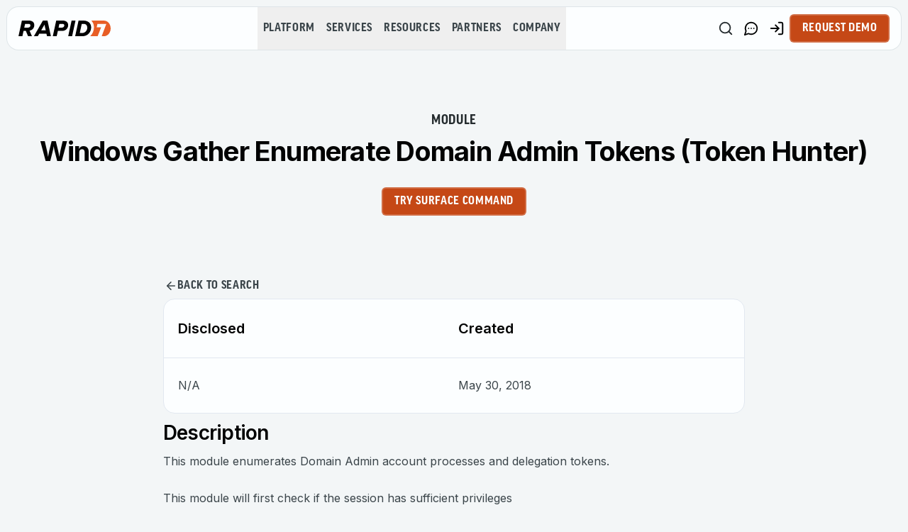

--- FILE ---
content_type: application/javascript; charset=UTF-8
request_url: https://www.rapid7.com/_next/static/chunks/2af261a92d7c0cd9.js
body_size: 18848
content:
(globalThis.TURBOPACK||(globalThis.TURBOPACK=[])).push(["object"==typeof document?document.currentScript:void 0,227422,e=>{e.v("/_next/static/media/rapid7-logo.4b93d3fe.svg")},641597,e=>{"use strict";var t=e.i(843476),r=e.i(755437);let i=({href:e,children:i,...n})=>e.startsWith("tel:")?(0,t.jsx)("a",{href:e,...n,children:i}):(0,t.jsx)(r.LinkHandler,{href:e,...n,children:i});var n=e.i(109922),s=e.i(298410),o=e.i(271645);let a="footer-bottom-links-block",u="footer-bottom-links-block-rapid7",l="footer-bottom-links-block-item";e.s(["BottomLinksBlock",0,({blockData:e})=>{let r=(0,o.useMemo)(()=>(0,t.jsx)("button",{type:"button",id:"ot-sdk-btn","aria-label":"Cookie Settings",className:"ot-sdk-show-settings !whitespace-nowrap text-left no-underline hover:underline lg:text-center","data-gtm-location":"footer","data-gtm-cta":"footer-bottom-links-cookie-settings"}),[]);return((0,o.useEffect)(()=>{window?.OneTrust?.initializeCookiePolicyHtml&&window.OneTrust.initializeCookiePolicyHtml()},[]),e?.length===0)?null:(0,t.jsxs)("div",{className:(0,n.cn)("mt-[60px] flex flex-col flex-wrap gap-5 md:flex-row"),"data-testid":a,"data-component":a,children:[(0,t.jsx)("div",{className:"text-xs leading-[16.8px] text-gray-silver-sand no-underline hover:text-white-flash","data-testid":u,children:"© Rapid7"}),e?.map((e,r)=>e.href?(0,t.jsx)(i,{href:e.href,className:"whitespace-nowrap text-xs leading-[16.8px] text-gray-silver-sand hover:text-white-flash","data-testid":`${l}-${r}`,"data-gtm-location":"footer","data-gtm-cta":(0,s.stringToKebabCase)(`footer-bottom-links-${e.title}`),children:e.title},r):null),r]})}],641597)},374829,e=>{"use strict";e.i(247167);var t=e.i(843476),r=e.i(271645),i=e.i(697944),n=e.i(782535),s=e.i(856198),o=e.i(909480),a=e.i(772846),u=r,l=e.i(997679);function c(e,t){if("function"==typeof e)return e(t);null!=e&&(e.current=t)}class d extends u.Component{getSnapshotBeforeUpdate(e){let t=this.props.childRef.current;if(t&&e.isPresent&&!this.props.isPresent){let e=t.offsetParent,r=(0,a.isHTMLElement)(e)&&e.offsetWidth||0,i=this.props.sizeRef.current;i.height=t.offsetHeight||0,i.width=t.offsetWidth||0,i.top=t.offsetTop,i.left=t.offsetLeft,i.right=r-i.width-i.left}return null}componentDidUpdate(){}render(){return this.props.children}}function h({children:e,isPresent:i,anchorX:n,root:s}){let o=(0,u.useId)(),a=(0,u.useRef)(null),h=(0,u.useRef)({width:0,height:0,top:0,left:0,right:0}),{nonce:f}=(0,u.useContext)(l.MotionConfigContext),p=function(...e){return r.useCallback(function(...e){return t=>{let r=!1,i=e.map(e=>{let i=c(e,t);return r||"function"!=typeof i||(r=!0),i});if(r)return()=>{for(let t=0;t<i.length;t++){let r=i[t];"function"==typeof r?r():c(e[t],null)}}}}(...e),e)}(a,e?.ref);return(0,u.useInsertionEffect)(()=>{let{width:e,height:t,top:r,left:u,right:l}=h.current;if(i||!a.current||!e||!t)return;let c="left"===n?`left: ${u}`:`right: ${l}`;a.current.dataset.motionPopId=o;let d=document.createElement("style");f&&(d.nonce=f);let p=s??document.head;return p.appendChild(d),d.sheet&&d.sheet.insertRule(`
          [data-motion-pop-id="${o}"] {
            position: absolute !important;
            width: ${e}px !important;
            height: ${t}px !important;
            ${c}px !important;
            top: ${r}px !important;
          }
        `),()=>{p.contains(d)&&p.removeChild(d)}},[i]),(0,t.jsx)(d,{isPresent:i,childRef:a,sizeRef:h,children:u.cloneElement(e,{ref:p})})}let f=({children:e,initial:i,isPresent:s,onExitComplete:a,custom:u,presenceAffectsLayout:l,mode:c,anchorX:d,root:f})=>{let v=(0,n.useConstant)(p),m=(0,r.useId)(),y=!0,g=(0,r.useMemo)(()=>(y=!1,{id:m,initial:i,isPresent:s,custom:u,onExitComplete:e=>{for(let t of(v.set(e,!0),v.values()))if(!t)return;a&&a()},register:e=>(v.set(e,!1),()=>v.delete(e))}),[s,v,a]);return l&&y&&(g={...g}),(0,r.useMemo)(()=>{v.forEach((e,t)=>v.set(t,!1))},[s]),r.useEffect(()=>{s||v.size||!a||a()},[s]),"popLayout"===c&&(e=(0,t.jsx)(h,{isPresent:s,anchorX:d,root:f,children:e})),(0,t.jsx)(o.PresenceContext.Provider,{value:g,children:e})};function p(){return new Map}var v=e.i(681650);let m=e=>e.key||"";function y(e){let t=[];return r.Children.forEach(e,e=>{(0,r.isValidElement)(e)&&t.push(e)}),t}let g=({children:e,custom:o,initial:a=!0,onExitComplete:u,presenceAffectsLayout:l=!0,mode:c="sync",propagate:d=!1,anchorX:h="left",root:p})=>{let[g,b]=(0,v.usePresence)(d),C=(0,r.useMemo)(()=>y(e),[e]),w=d&&!g?[]:C.map(m),S=(0,r.useRef)(!0),k=(0,r.useRef)(C),x=(0,n.useConstant)(()=>new Map),[O,R]=(0,r.useState)(C),[E,T]=(0,r.useState)(C);(0,s.useIsomorphicLayoutEffect)(()=>{S.current=!1,k.current=C;for(let e=0;e<E.length;e++){let t=m(E[e]);w.includes(t)?x.delete(t):!0!==x.get(t)&&x.set(t,!1)}},[E,w.length,w.join("-")]);let P=[];if(C!==O){let e=[...C];for(let t=0;t<E.length;t++){let r=E[t],i=m(r);w.includes(i)||(e.splice(t,0,r),P.push(r))}return"wait"===c&&P.length&&(e=P),T(y(e)),R(C),null}let{forceRender:j}=(0,r.useContext)(i.LayoutGroupContext);return(0,t.jsx)(t.Fragment,{children:E.map(e=>{let r=m(e),i=(!d||!!g)&&(C===E||w.includes(r));return(0,t.jsx)(f,{isPresent:i,initial:(!S.current||!!a)&&void 0,custom:o,presenceAffectsLayout:l,mode:c,root:p,onExitComplete:i?void 0:()=>{if(!x.has(r))return;x.set(r,!0);let e=!0;x.forEach(t=>{t||(e=!1)}),e&&(j?.(),T(k.current),d&&b?.(),u&&u())},anchorX:h,children:e},r)})})};e.s(["AnimatePresence",()=>g],374829)},909156,(e,t,r)=>{"use strict";let i;Object.defineProperty(r,"__esModule",{value:!0}),r.parse=function(e,t){let r=new l,i=e.length;if(i<2)return r;let n=t?.decode||h,s=0;do{let t=e.indexOf("=",s);if(-1===t)break;let o=e.indexOf(";",s),a=-1===o?i:o;if(t>a){s=e.lastIndexOf(";",t-1)+1;continue}let u=c(e,s,t),l=d(e,t,u),h=e.slice(u,l);if(void 0===r[h]){let i=c(e,t+1,a),s=d(e,a,i),o=n(e.slice(i,s));r[h]=o}s=a+1}while(s<i)return r},r.serialize=function(e,t,r){let i=r?.encode||encodeURIComponent;if(!n.test(e))throw TypeError(`argument name is invalid: ${e}`);let l=i(t);if(!s.test(l))throw TypeError(`argument val is invalid: ${t}`);let c=e+"="+l;if(!r)return c;if(void 0!==r.maxAge){if(!Number.isInteger(r.maxAge))throw TypeError(`option maxAge is invalid: ${r.maxAge}`);c+="; Max-Age="+r.maxAge}if(r.domain){if(!o.test(r.domain))throw TypeError(`option domain is invalid: ${r.domain}`);c+="; Domain="+r.domain}if(r.path){if(!a.test(r.path))throw TypeError(`option path is invalid: ${r.path}`);c+="; Path="+r.path}if(r.expires){var d;if(d=r.expires,"[object Date]"!==u.call(d)||!Number.isFinite(r.expires.valueOf()))throw TypeError(`option expires is invalid: ${r.expires}`);c+="; Expires="+r.expires.toUTCString()}if(r.httpOnly&&(c+="; HttpOnly"),r.secure&&(c+="; Secure"),r.partitioned&&(c+="; Partitioned"),r.priority)switch("string"==typeof r.priority?r.priority.toLowerCase():void 0){case"low":c+="; Priority=Low";break;case"medium":c+="; Priority=Medium";break;case"high":c+="; Priority=High";break;default:throw TypeError(`option priority is invalid: ${r.priority}`)}if(r.sameSite)switch("string"==typeof r.sameSite?r.sameSite.toLowerCase():r.sameSite){case!0:case"strict":c+="; SameSite=Strict";break;case"lax":c+="; SameSite=Lax";break;case"none":c+="; SameSite=None";break;default:throw TypeError(`option sameSite is invalid: ${r.sameSite}`)}return c};let n=/^[\u0021-\u003A\u003C\u003E-\u007E]+$/,s=/^[\u0021-\u003A\u003C-\u007E]*$/,o=/^([.]?[a-z0-9]([a-z0-9-]{0,61}[a-z0-9])?)([.][a-z0-9]([a-z0-9-]{0,61}[a-z0-9])?)*$/i,a=/^[\u0020-\u003A\u003D-\u007E]*$/,u=Object.prototype.toString,l=((i=function(){}).prototype=Object.create(null),i);function c(e,t,r){do{let r=e.charCodeAt(t);if(32!==r&&9!==r)return t}while(++t<r)return r}function d(e,t,r){for(;t>r;){let r=e.charCodeAt(--t);if(32!==r&&9!==r)return t+1}return r}function h(e){if(-1===e.indexOf("%"))return e;try{return decodeURIComponent(e)}catch(t){return e}}},552633,(e,t,r)=>{"use strict";Object.defineProperty(r,"__esModule",{value:!0}),r.getRenderPhase=r.isClientSide=r.decode=r.stringify=void 0,r.stringify=function(e){try{if("string"==typeof e)return e;return JSON.stringify(e)}catch(t){return e}},r.decode=function(e){return e?e.replace(/(%[0-9A-Z]{2})+/g,decodeURIComponent):e},r.isClientSide=function(e){return!(null==e?void 0:e.req)&&!(null==e?void 0:e.res)&&!(e&&"cookies"in e&&(null==e?void 0:e.cookies))},r.getRenderPhase=function(){return"undefined"==typeof window?"server":"client"}},396613,(e,t,r)=>{"use strict";Object.defineProperty(r,"__esModule",{value:!0})},374249,(e,t,r)=>{"use strict";var i=e.e&&e.e.__assign||function(){return(i=Object.assign||function(e){for(var t,r=1,i=arguments.length;r<i;r++)for(var n in t=arguments[r])Object.prototype.hasOwnProperty.call(t,n)&&(e[n]=t[n]);return e}).apply(this,arguments)},n=e.e&&e.e.__createBinding||(Object.create?function(e,t,r,i){void 0===i&&(i=r);var n=Object.getOwnPropertyDescriptor(t,r);(!n||("get"in n?!t.__esModule:n.writable||n.configurable))&&(n={enumerable:!0,get:function(){return t[r]}}),Object.defineProperty(e,i,n)}:function(e,t,r,i){void 0===i&&(i=r),e[i]=t[r]}),s=e.e&&e.e.__exportStar||function(e,t){for(var r in e)"default"===r||Object.prototype.hasOwnProperty.call(t,r)||n(t,e,r)};Object.defineProperty(r,"__esModule",{value:!0}),r.useCookiesNext=r.useDeleteCookie=r.useGetCookie=r.useSetCookie=r.useHasCookie=r.useGetCookies=r.hasCookie=r.deleteCookie=r.setCookie=r.getCookie=r.getCookies=void 0;var o=e.r(909156),a=e.r(552633),u=e.r(271645),l=function(e){if(!(0,a.isClientSide)(e))throw Error("You are trying to access cookies on the server side. Please, use the server-side import with `cookies-next/server` instead.")},c=function(e){if(l(e),"server"!==(0,a.getRenderPhase)()){for(var t={},r=document.cookie?document.cookie.split("; "):[],i=0,n=r.length;i<n;i++){var s=r[i].split("="),o=s.slice(1).join("=");t[s[0]]=o}return t}};r.getCookies=c;var d=function(e,t){l(t);var r=c(t),i=null==r?void 0:r[e];if(void 0!==i)return(0,a.decode)(i)};r.getCookie=d;var h=function(e,t,r){if(l(r),"server"!==(0,a.getRenderPhase)()){var n=(0,o.serialize)(e,(0,a.stringify)(t),i({path:"/"},r||{}));document.cookie=n}};r.setCookie=h;var f=function(e,t){l(t),h(e,"",i(i({},t),{maxAge:-1}))};r.deleteCookie=f;var p=function(e,t){if(l(t),!e)return!1;var r=c(t);return!!r&&Object.prototype.hasOwnProperty.call(r,e)};r.hasCookie=p;var v=function(e){var t=(0,u.useState)(!1),r=t[0],i=t[1];return(0,u.useEffect)(function(){i(!0)},[]),r?e:function(){}},m=function(){return v(c)};r.useGetCookies=m;var y=function(){return v(d)};r.useGetCookie=y;var g=function(){return v(p)};r.useHasCookie=g;var b=function(){return v(h)};r.useSetCookie=b;var C=function(){return v(f)};r.useDeleteCookie=C,r.useCookiesNext=function(){return{getCookies:m(),getCookie:y(),hasCookie:g(),setCookie:b(),deleteCookie:C()}},s(e.r(396613),r)},429428,(e,t,r)=>{"use strict";var i=e.e&&e.e.__assign||function(){return(i=Object.assign||function(e){for(var t,r=1,i=arguments.length;r<i;r++)for(var n in t=arguments[r])Object.prototype.hasOwnProperty.call(t,n)&&(e[n]=t[n]);return e}).apply(this,arguments)},n=e.e&&e.e.__createBinding||(Object.create?function(e,t,r,i){void 0===i&&(i=r);var n=Object.getOwnPropertyDescriptor(t,r);(!n||("get"in n?!t.__esModule:n.writable||n.configurable))&&(n={enumerable:!0,get:function(){return t[r]}}),Object.defineProperty(e,i,n)}:function(e,t,r,i){void 0===i&&(i=r),e[i]=t[r]}),s=e.e&&e.e.__exportStar||function(e,t){for(var r in e)"default"===r||Object.prototype.hasOwnProperty.call(t,r)||n(t,e,r)},o=e.e&&e.e.__awaiter||function(e,t,r,i){return new(r||(r=Promise))(function(n,s){function o(e){try{u(i.next(e))}catch(e){s(e)}}function a(e){try{u(i.throw(e))}catch(e){s(e)}}function u(e){var t;e.done?n(e.value):((t=e.value)instanceof r?t:new r(function(e){e(t)})).then(o,a)}u((i=i.apply(e,t||[])).next())})},a=e.e&&e.e.__generator||function(e,t){var r,i,n,s,o={label:0,sent:function(){if(1&n[0])throw n[1];return n[1]},trys:[],ops:[]};return s={next:a(0),throw:a(1),return:a(2)},"function"==typeof Symbol&&(s[Symbol.iterator]=function(){return this}),s;function a(a){return function(u){var l=[a,u];if(r)throw TypeError("Generator is already executing.");for(;s&&(s=0,l[0]&&(o=0)),o;)try{if(r=1,i&&(n=2&l[0]?i.return:l[0]?i.throw||((n=i.return)&&n.call(i),0):i.next)&&!(n=n.call(i,l[1])).done)return n;switch(i=0,n&&(l=[2&l[0],n.value]),l[0]){case 0:case 1:n=l;break;case 4:return o.label++,{value:l[1],done:!1};case 5:o.label++,i=l[1],l=[0];continue;case 7:l=o.ops.pop(),o.trys.pop();continue;default:if(!(n=(n=o.trys).length>0&&n[n.length-1])&&(6===l[0]||2===l[0])){o=0;continue}if(3===l[0]&&(!n||l[1]>n[0]&&l[1]<n[3])){o.label=l[1];break}if(6===l[0]&&o.label<n[1]){o.label=n[1],n=l;break}if(n&&o.label<n[2]){o.label=n[2],o.ops.push(l);break}n[2]&&o.ops.pop(),o.trys.pop();continue}l=t.call(e,o)}catch(e){l=[6,e],i=0}finally{r=n=0}if(5&l[0])throw l[1];return{value:l[0]?l[1]:void 0,done:!0}}}},u=e.e&&e.e.__rest||function(e,t){var r={};for(var i in e)Object.prototype.hasOwnProperty.call(e,i)&&0>t.indexOf(i)&&(r[i]=e[i]);if(null!=e&&"function"==typeof Object.getOwnPropertySymbols)for(var n=0,i=Object.getOwnPropertySymbols(e);n<i.length;n++)0>t.indexOf(i[n])&&Object.prototype.propertyIsEnumerable.call(e,i[n])&&(r[i[n]]=e[i[n]]);return r};Object.defineProperty(r,"__esModule",{value:!0}),r.hasCookie=r.deleteCookie=r.setCookie=r.getCookie=r.getCookies=void 0;var l=e.r(909156),c=e.r(552633),d=function(e){if((0,c.isClientSide)(e))throw Error("You are trying to access cookies on the client side. Please, use the client-side import with `cookies-next/client` instead.")},h=function(e){return!!e&&"getAll"in e&&"set"in e&&"function"==typeof e.getAll&&"function"==typeof e.set},f=function(e){return!!(null==e?void 0:e.req)&&"cookies"in e.req&&h(e.req.cookies)||!!(null==e?void 0:e.res)&&"cookies"in e.res&&h(e.res.cookies)||!!e&&"cookies"in e&&"function"==typeof e.cookies},p=function(e){var t={};return e.getAll().forEach(function(e){var r=e.name,i=e.value;t[r]=i}),t},v=function(e){return o(void 0,void 0,void 0,function(){var t,r;return a(this,function(i){switch(i.label){case 0:if(d(e),!f(e))return[3,2];if(e.req)return[2,p(e.req.cookies)];if(e.res)return[2,p(e.res.cookies)];if(!e.cookies)return[3,2];return t=p,[4,e.cookies()];case 1:return[2,t.apply(void 0,[i.sent()])];case 2:if((null==e?void 0:e.req)&&(r=e.req),null==r?void 0:r.cookies)return[2,r.cookies];if(null==r?void 0:r.headers.cookie)return[2,(0,l.parse)(r.headers.cookie)];return[2,{}]}})})};r.getCookies=v,r.getCookie=function(e,t){return o(void 0,void 0,void 0,function(){var r;return a(this,function(i){switch(i.label){case 0:return d(t),[4,v(t)];case 1:if(void 0===(r=i.sent()[e]))return[2,void 0];return[2,(0,c.decode)(r)]}})})};var m=function(e,t,r){return o(void 0,void 0,void 0,function(){var n,s,o,h,p,v,m,y,g,b,C,w,S,k,x;return a(this,function(a){switch(a.label){case 0:if(d(r),!f(r))return[3,3];if(n=r.req,s=r.res,o=r.cookies,h=u(r,["req","res","cookies"]),p=i({name:e,value:(0,c.stringify)(t)},h),n&&n.cookies.set(p),s&&s.cookies.set(p),!o)return[3,2];return[4,o()];case 1:a.sent().set(p),a.label=2;case 2:return[2];case 3:return v={},r&&(b=(g=r).req,C=g.res,w=u(g,["req","res"]),m=b,y=C,v=w),S=(0,l.serialize)(e,(0,c.stringify)(t),i({path:"/"},v)),y&&m&&(Array.isArray(k=y.getHeader("Set-Cookie"))||(k=k?[String(k)]:[]),y.setHeader("Set-Cookie",k.concat(S)),m&&m.cookies&&(x=m.cookies,""===t?delete x[e]:x[e]=(0,c.stringify)(t)),m&&m.headers&&m.headers.cookie&&(x=(0,l.parse)(m.headers.cookie),""===t?delete x[e]:x[e]=(0,c.stringify)(t),m.headers.cookie=Object.entries(x).reduce(function(e,t){return e.concat("".concat(t[0],"=").concat(t[1],";"))},""))),[2]}})})};r.setCookie=m,r.deleteCookie=function(e,t){return o(void 0,void 0,void 0,function(){return a(this,function(r){return d(t),[2,m(e,"",i(i({},t),{maxAge:-1}))]})})},r.hasCookie=function(e,t){return o(void 0,void 0,void 0,function(){return a(this,function(r){switch(r.label){case 0:if(d(t),!e)return[2,!1];return[4,v(t)];case 1:return[2,r.sent().hasOwnProperty(e)]}})})},s(e.r(396613),r)},3903,(e,t,r)=>{"use strict";var i=e.e&&e.e.__createBinding||(Object.create?function(e,t,r,i){void 0===i&&(i=r);var n=Object.getOwnPropertyDescriptor(t,r);(!n||("get"in n?!t.__esModule:n.writable||n.configurable))&&(n={enumerable:!0,get:function(){return t[r]}}),Object.defineProperty(e,i,n)}:function(e,t,r,i){void 0===i&&(i=r),e[i]=t[r]}),n=e.e&&e.e.__exportStar||function(e,t){for(var r in e)"default"===r||Object.prototype.hasOwnProperty.call(t,r)||i(t,e,r)};Object.defineProperty(r,"__esModule",{value:!0}),r.useCookiesNext=r.useDeleteCookie=r.useGetCookie=r.useSetCookie=r.useHasCookie=r.useGetCookies=r.hasCookie=r.deleteCookie=r.setCookie=r.getCookie=r.getCookies=void 0;var s=e.r(374249),o=e.r(429428);n(e.r(396613),r);var a=e.r(552633);r.getCookies=function(e){return(0,a.isClientSide)(e)?s.getCookies(e):o.getCookies(e)},r.getCookie=function(e,t){return(0,a.isClientSide)(t)?s.getCookie(e,t):o.getCookie(e,t)},r.setCookie=function(e,t,r){return(0,a.isClientSide)(r)?s.setCookie(e,t,r):o.setCookie(e,t,r)},r.deleteCookie=function(e,t){return(0,a.isClientSide)(t)?s.deleteCookie(e,t):o.deleteCookie(e,t)},r.hasCookie=function(e,t){return(0,a.isClientSide)(t)?s.hasCookie(e,t):o.hasCookie(e,t)};var u=e.r(374249);Object.defineProperty(r,"useGetCookies",{enumerable:!0,get:function(){return u.useGetCookies}}),Object.defineProperty(r,"useHasCookie",{enumerable:!0,get:function(){return u.useHasCookie}}),Object.defineProperty(r,"useSetCookie",{enumerable:!0,get:function(){return u.useSetCookie}}),Object.defineProperty(r,"useGetCookie",{enumerable:!0,get:function(){return u.useGetCookie}}),Object.defineProperty(r,"useDeleteCookie",{enumerable:!0,get:function(){return u.useDeleteCookie}}),Object.defineProperty(r,"useCookiesNext",{enumerable:!0,get:function(){return u.useCookiesNext}})},218931,497385,e=>{"use strict";var t=e.i(843476),r=e.i(875664),i=e.i(3903);let n="promo_banner";e.s(["BANNER_COOKIE_NAME",0,n,"dismissPromoBanner",0,(e,t,s,o)=>{let a=(0,i.getCookie)(n),u={};if(a)try{u=JSON.parse(a)||{}}catch(e){r.logger.error("Error parsing banner cookie:",e)}u[e]={dismissed:!0,storedPublishTime:t,title:s},(0,i.setCookie)(n,JSON.stringify(u),{maxAge:2592e3,path:"/",sameSite:"lax",secure:!0}),o(!1)}],497385);var s=e.i(271645);let o=(0,s.createContext)(void 0);e.s(["NavigationProvider",0,({children:e,promoBanner:r,promoBannerType:i})=>{let a=!!r&&((e,t,r)=>{let i=r||"default",s=(e=>{if("undefined"==typeof document)return null;let t=document.cookie.match(RegExp(`(^| )${e}=([^;]+)`));return t?decodeURIComponent(t[2]):null})(n);if(s)try{let r=JSON.parse(s);if(i&&r[i]){let{dismissed:n,storedPublishTime:s,title:o}=r[i];return!(n&&s===e&&o===t)}}catch{}return!0})(r?.system?.publish_details?.time,r?.title,i),[u,l]=(0,s.useState)(""),[c,d]=(0,s.useState)(!1),[h,f]=(0,s.useState)(a),[p,v]=(0,s.useState)(!1);return(0,t.jsx)(o.Provider,{value:{selectedTabTitle:u,setSelectedTabTitle:l,isHeaderOpen:c,setIsHeaderOpen:d,isBannerVisible:h,setIsBannerVisible:f,isSubNavVisible:p,setIsSubNavVisible:v},children:e})},"useNavigationContext",0,()=>{let e=(0,s.useContext)(o);if(void 0===e)throw Error("useNavigationContext must be used within a NavigationProvider");return e}],218931)},966495,e=>{"use strict";var t=e.i(271645);function r(){let[e,r]=(0,t.useState)(!1);return(0,t.useEffect)(()=>{let e=()=>r(!0);if("complete"!==document.readyState)return window.addEventListener("load",e),()=>window.removeEventListener("load",e);e()},[]),e}e.s(["usePageLoaded",()=>r])},371027,e=>{"use strict";class t{constructor(e){this.stop=()=>this.runAll("stop"),this.animations=e.filter(Boolean)}get finished(){return Promise.all(this.animations.map(e=>e.finished))}getAll(e){return this.animations[0][e]}setAll(e,t){for(let r=0;r<this.animations.length;r++)this.animations[r][e]=t}attachTimeline(e){let t=this.animations.map(t=>t.attachTimeline(e));return()=>{t.forEach((e,t)=>{e&&e(),this.animations[t].stop()})}}get time(){return this.getAll("time")}set time(e){this.setAll("time",e)}get speed(){return this.getAll("speed")}set speed(e){this.setAll("speed",e)}get state(){return this.getAll("state")}get startTime(){return this.getAll("startTime")}get duration(){return r(this.animations,"duration")}get iterationDuration(){return r(this.animations,"iterationDuration")}runAll(e){this.animations.forEach(t=>t[e]())}play(){this.runAll("play")}pause(){this.runAll("pause")}cancel(){this.runAll("cancel")}complete(){this.runAll("complete")}}function r(e,t){let r=0;for(let i=0;i<e.length;i++){let n=e[i][t];null!==n&&n>r&&(r=n)}return r}class i extends t{then(e,t){return this.finished.finally(e).then(()=>{})}}var n=e.i(133887),s=e.i(373431),o=e.i(83411),a=e.i(515923),u=e.i(997307),l=e.i(721748),c=e.i(215932),d=e.i(783920),h=e.i(763074),f=e.i(965566),p=e.i(893544);function v(e,t){var r;let i;return(0,p.isEasingArray)(e)?e[r=e.length,((t-0)%(i=r-0)+i)%i+0]:e}var m=e.i(749652);function y(e){return"object"==typeof e&&!Array.isArray(e)}function g(e,t,r,i){return"string"==typeof e&&y(t)?(0,m.resolveElements)(e,r,i):e instanceof NodeList?Array.from(e):Array.isArray(e)?e:[e]}function b(e,t,r,i){return"number"==typeof t?t:t.startsWith("-")||t.startsWith("+")?Math.max(0,e+parseFloat(t)):"<"===t?r:t.startsWith("<")?Math.max(0,r+parseFloat(t.slice(1))):i.get(t)??e}var C=e.i(100706);function w(e,t){return e.at!==t.at?e.at-t.at:null===e.value?1:null===t.value?-1:0}function S(e,t){return t.has(e)||t.set(e,{}),t.get(e)}function k(e,t){return t[e]||(t[e]=[]),t[e]}let x=e=>"number"==typeof e,O=e=>e.every(x);var R=e.i(286048),E=e.i(17087),T=e.i(889026),P=e.i(836331),j=e.i(83630),A=e.i(130833),I=e.i(305501);class F extends I.VisualElement{constructor(){super(...arguments),this.type="object"}readValueFromInstance(e,t){if(t in e){let r=e[t];if("string"==typeof r||"number"==typeof r)return r}}getBaseTargetFromProps(){}removeValueFromRenderState(e,t){delete t.output[e]}measureInstanceViewportBox(){return(0,A.createBox)()}build(e,t){Object.assign(e.output,t)}renderInstance(e,{output:t}){Object.assign(e,t)}sortInstanceNodePosition(){return 0}}var N=e.i(790347);function M(e){let t={presenceContext:null,props:{},visualState:{renderState:{transform:{},transformOrigin:{},style:{},vars:{},attrs:{}},latestValues:{}}},r=(0,T.isSVGElement)(e)&&!(0,P.isSVGSVGElement)(e)?new N.SVGVisualElement(t):new j.HTMLVisualElement(t);r.mount(e),R.visualElementStore.set(e,r)}function D(e){let t=new F({presenceContext:null,props:{},visualState:{renderState:{output:{}},latestValues:{}}});t.mount(e),R.visualElementStore.set(e,t)}var Q=e.i(779543);function _(e,t,r,i){let n=[];if((0,o.isMotionValue)(e)||"number"==typeof e||"string"==typeof e&&!y(t))n.push((0,Q.animateSingleValue)(e,y(t)&&t.default||t,r&&r.default||r));else{let s=g(e,t,i),o=s.length;(0,f.invariant)(!!o,"No valid elements provided.","no-valid-elements");for(let e=0;e<o;e++){let i=s[e];(0,f.invariant)(null!==i,"You're trying to perform an animation on null. Ensure that selectors are correctly finding elements and refs are correctly hydrated.","animate-null");let a=i instanceof Element?M:D;R.visualElementStore.has(i)||a(i);let u=R.visualElementStore.get(i),l={...r};"delay"in l&&"function"==typeof l.delay&&(l.delay=l.delay(e,o)),n.push(...(0,E.animateTarget)(u,{...t,transition:l},{}))}}return n}let L=function(e,t,r){let p,m=[];if(Array.isArray(e)&&e.some(Array.isArray)){let r;r=[],(function(e,{defaultTransition:t={},...r}={},i,s){let p=t.duration||.3,m=new Map,y=new Map,x={},R=new Map,E=0,T=0,P=0;for(let r=0;r<e.length;r++){let d=e[r];if("string"==typeof d){R.set(d,T);continue}if(!Array.isArray(d)){R.set(d.name,b(T,d.at,E,R));continue}let[m,w,I={}]=d;void 0!==I.at&&(T=b(T,I.at,E,R));let F=0,N=(e,r,i,o=0,d=0)=>{var m;let y=Array.isArray(m=e)?m:[m],{delay:g=0,times:b=(0,a.defaultOffset)(y),type:w="keyframes",repeat:S,repeatType:k,repeatDelay:x=0,...R}=r,{ease:E=t.ease||"easeOut",duration:j}=r,A="function"==typeof g?g(o,d):g,I=y.length,N=(0,u.isGenerator)(w)?w:s?.[w||"keyframes"];if(I<=2&&N){let e=100;2===I&&O(y)&&(e=Math.abs(y[1]-y[0]));let t={...R};void 0!==j&&(t.duration=(0,h.secondsToMilliseconds)(j));let r=(0,l.createGeneratorEasing)(t,e,N);E=r.ease,j=r.duration}j??(j=p);let M=T+A;1===b.length&&0===b[0]&&(b[1]=1);let D=b.length-y.length;if(D>0&&(0,c.fillOffset)(b,D),1===y.length&&y.unshift(null),S){(0,f.invariant)(S<20,"Repeat count too high, must be less than 20","repeat-count-high");j*=S+1;let e=[...y],t=[...b],r=[...E=Array.isArray(E)?[...E]:[E]];for(let i=0;i<S;i++){y.push(...e);for(let n=0;n<e.length;n++)b.push(t[n]+(i+1)),E.push(0===n?"linear":v(r,n-1))}for(let e=0;e<b.length;e++)b[e]=b[e]/(S+1)}let Q=M+j;!function(e,t,r,i,s,o){for(let t=0;t<e.length;t++){let r=e[t];r.at>s&&r.at<o&&((0,n.removeItem)(e,r),t--)}for(let n=0;n<t.length;n++)e.push({value:t[n],at:(0,C.mixNumber)(s,o,i[n]),easing:v(r,n)})}(i,y,E,b,M,Q),F=Math.max(A+j,F),P=Math.max(Q,P)};if((0,o.isMotionValue)(m))N(w,I,k("default",S(m,y)));else{let e=g(m,w,i,x),t=e.length;for(let r=0;r<t;r++){let i=S(e[r],y);for(let e in w){var j,A;N(w[e],(j=I,A=e,j&&j[A]?{...j,...j[A]}:{...j}),k(e,i),r,t)}}}E=T,T+=F}return y.forEach((e,i)=>{for(let n in e){let s=e[n];s.sort(w);let o=[],a=[],u=[];for(let e=0;e<s.length;e++){let{at:t,value:r,easing:i}=s[e];o.push(r),a.push((0,d.progress)(0,P,t)),u.push(i||"easeOut")}0!==a[0]&&(a.unshift(0),o.unshift(o[0]),u.unshift("easeInOut")),1!==a[a.length-1]&&(a.push(1),o.push(null)),m.has(i)||m.set(i,{keyframes:{},transition:{}});let l=m.get(i);l.keyframes[n]=o,l.transition[n]={...t,duration:P,ease:u,times:a,...r}}}),m})(e,t,void 0,{spring:s.spring}).forEach(({keyframes:e,transition:t},i)=>{r.push(..._(i,e,t))}),m=r}else{let{onComplete:i,...n}=r||{};"function"==typeof i&&(p=i),m=_(e,t,n,void 0)}let y=new i(m);return p&&y.finished.then(p),y};e.s(["animate",()=>L],371027)},787251,e=>{"use strict";function t(e,t){return t?e?.edges?e.edges[0]?.node?.title??"":"":e?.edges?.[0]?.node?.url||""}function r(e){return e?.company_logoConnection?.edges?.[0]?.node?.url||""}function i(e){return e?.company_logoConnection?.edges?.[0]?.node?.title||""}function n(e,t){return t?e?.edges?e.edges[0]?.node?.title??"":"":e?.edges?e.edges[0]?.node?.url??"":""}function s(e,t){return t?e?.edges?e.edges[0]?.node?.title??"":"":e?.edges?.[0]?.node?.url||""}e.s(["getNestedBackgroundImageUrl",()=>s,"getNestedCompanyLogoTitle",()=>i,"getNestedCompanyLogoUrl",()=>r,"getNestedHeroImageUrl",()=>t,"getNestedTabImage",()=>n])},981140,e=>{"use strict";function t(e,r,{checkForDefaultPrevented:i=!0}={}){return function(t){if(e?.(t),!1===i||!t.defaultPrevented)return r?.(t)}}e.s(["composeEventHandlers",()=>t])},30030,e=>{"use strict";var t=e.i(271645),r=e.i(843476);function i(e,i){let n=t.createContext(i);function s(e){let{children:i,...s}=e,o=t.useMemo(()=>s,Object.values(s));return(0,r.jsx)(n.Provider,{value:o,children:i})}return s.displayName=e+"Provider",[s,function(r){let s=t.useContext(n);if(s)return s;if(void 0!==i)return i;throw Error(`\`${r}\` must be used within \`${e}\``)}]}function n(e,i=[]){let s=[],o=()=>{let r=s.map(e=>t.createContext(e));return function(i){let n=i?.[e]||r;return t.useMemo(()=>({[`__scope${e}`]:{...i,[e]:n}}),[i,n])}};return o.scopeName=e,[function(i,n){let o=t.createContext(n),a=s.length;function u(i){let{scope:n,children:s,...u}=i,l=n?.[e][a]||o,c=t.useMemo(()=>u,Object.values(u));return(0,r.jsx)(l.Provider,{value:c,children:s})}return s=[...s,n],u.displayName=i+"Provider",[u,function(r,s){let u=s?.[e][a]||o,l=t.useContext(u);if(l)return l;if(void 0!==n)return n;throw Error(`\`${r}\` must be used within \`${i}\``)}]},function(...e){let r=e[0];if(1===e.length)return r;let i=()=>{let i=e.map(e=>({useScope:e(),scopeName:e.scopeName}));return function(e){let n=i.reduce((t,{useScope:r,scopeName:i})=>{let n=r(e)[`__scope${i}`];return{...t,...n}},{});return t.useMemo(()=>({[`__scope${r.scopeName}`]:n}),[n])}};return i.scopeName=r.scopeName,i}(o,...i)]}e.s(["createContext",()=>i,"createContextScope",()=>n])},30207,e=>{"use strict";var t=e.i(271645);function r(e){let r=t.useRef(e);return t.useEffect(()=>{r.current=e}),t.useMemo(()=>(...e)=>r.current?.(...e),[])}e.s(["useCallbackRef",()=>r])},369340,e=>{"use strict";var t=e.i(271645),r=e.i(30207);function i({prop:e,defaultProp:i,onChange:n=()=>{}}){let[s,o]=function({defaultProp:e,onChange:i}){let n=t.useState(e),[s]=n,o=t.useRef(s),a=(0,r.useCallbackRef)(i);return t.useEffect(()=>{o.current!==s&&(a(s),o.current=s)},[s,o,a]),n}({defaultProp:i,onChange:n}),a=void 0!==e,u=a?e:s,l=(0,r.useCallbackRef)(n);return[u,t.useCallback(t=>{if(a){let r="function"==typeof t?t(e):t;r!==e&&l(r)}else o(t)},[a,e,o,l])]}e.s(["useControllableState",()=>i])},248425,e=>{"use strict";var t=e.i(271645),r=e.i(174080),i=e.i(991918),n=e.i(843476),s=["a","button","div","form","h2","h3","img","input","label","li","nav","ol","p","span","svg","ul"].reduce((e,r)=>{let s=t.forwardRef((e,t)=>{let{asChild:s,...o}=e,a=s?i.Slot:r;return"undefined"!=typeof window&&(window[Symbol.for("radix-ui")]=!0),(0,n.jsx)(a,{...o,ref:t})});return s.displayName=`Primitive.${r}`,{...e,[r]:s}},{});function o(e,t){e&&r.flushSync(()=>e.dispatchEvent(t))}e.s(["Primitive",()=>s,"dispatchDiscreteCustomEvent",()=>o])},75830,e=>{"use strict";var t=e.i(271645),r=e.i(30030),i=e.i(820783),n=e.i(991918),s=e.i(843476);function o(e){let o=e+"CollectionProvider",[a,u]=(0,r.createContextScope)(o),[l,c]=a(o,{collectionRef:{current:null},itemMap:new Map}),d=e=>{let{scope:r,children:i}=e,n=t.default.useRef(null),o=t.default.useRef(new Map).current;return(0,s.jsx)(l,{scope:r,itemMap:o,collectionRef:n,children:i})};d.displayName=o;let h=e+"CollectionSlot",f=t.default.forwardRef((e,t)=>{let{scope:r,children:o}=e,a=c(h,r),u=(0,i.useComposedRefs)(t,a.collectionRef);return(0,s.jsx)(n.Slot,{ref:u,children:o})});f.displayName=h;let p=e+"CollectionItemSlot",v="data-radix-collection-item",m=t.default.forwardRef((e,r)=>{let{scope:o,children:a,...u}=e,l=t.default.useRef(null),d=(0,i.useComposedRefs)(r,l),h=c(p,o);return t.default.useEffect(()=>(h.itemMap.set(l,{ref:l,...u}),()=>void h.itemMap.delete(l))),(0,s.jsx)(n.Slot,{...{[v]:""},ref:d,children:a})});return m.displayName=p,[{Provider:d,Slot:f,ItemSlot:m},function(r){let i=c(e+"CollectionConsumer",r);return t.default.useCallback(()=>{let e=i.collectionRef.current;if(!e)return[];let t=Array.from(e.querySelectorAll(`[${v}]`));return Array.from(i.itemMap.values()).sort((e,r)=>t.indexOf(e.ref.current)-t.indexOf(r.ref.current))},[i.collectionRef,i.itemMap])},u]}e.s(["createCollection",()=>o])},586318,e=>{"use strict";var t=e.i(271645);e.i(843476);var r=t.createContext(void 0);function i(e){let i=t.useContext(r);return e||i||"ltr"}e.s(["useDirection",()=>i])},934620,e=>{"use strict";var t=e.i(271645),r=globalThis?.document?t.useLayoutEffect:()=>{};e.s(["useLayoutEffect",()=>r])},610772,e=>{"use strict";var t=e.i(271645),r=e.i(934620),i=t["useId".toString()]||(()=>void 0),n=0;function s(e){let[s,o]=t.useState(i());return(0,r.useLayoutEffect)(()=>{e||o(e=>e??String(n++))},[e]),e||(s?`radix-${s}`:"")}e.s(["useId",()=>s])},296626,e=>{"use strict";var t=e.i(271645),r=e.i(174080),i=e.i(820783),n=e.i(934620),s=e=>{var s;let a,u,{present:l,children:c}=e,d=function(e){var i,s;let[a,u]=t.useState(),l=t.useRef({}),c=t.useRef(e),d=t.useRef("none"),[h,f]=(i=e?"mounted":"unmounted",s={mounted:{UNMOUNT:"unmounted",ANIMATION_OUT:"unmountSuspended"},unmountSuspended:{MOUNT:"mounted",ANIMATION_END:"unmounted"},unmounted:{MOUNT:"mounted"}},t.useReducer((e,t)=>s[e][t]??e,i));return t.useEffect(()=>{let e=o(l.current);d.current="mounted"===h?e:"none"},[h]),(0,n.useLayoutEffect)(()=>{let t=l.current,r=c.current;if(r!==e){let i=d.current,n=o(t);e?f("MOUNT"):"none"===n||t?.display==="none"?f("UNMOUNT"):r&&i!==n?f("ANIMATION_OUT"):f("UNMOUNT"),c.current=e}},[e,f]),(0,n.useLayoutEffect)(()=>{if(a){let e=e=>{let t=o(l.current).includes(e.animationName);e.target===a&&t&&r.flushSync(()=>f("ANIMATION_END"))},t=e=>{e.target===a&&(d.current=o(l.current))};return a.addEventListener("animationstart",t),a.addEventListener("animationcancel",e),a.addEventListener("animationend",e),()=>{a.removeEventListener("animationstart",t),a.removeEventListener("animationcancel",e),a.removeEventListener("animationend",e)}}f("ANIMATION_END")},[a,f]),{isPresent:["mounted","unmountSuspended"].includes(h),ref:t.useCallback(e=>{e&&(l.current=getComputedStyle(e)),u(e)},[])}}(l),h="function"==typeof c?c({present:d.isPresent}):t.Children.only(c),f=(0,i.useComposedRefs)(d.ref,(s=h,(u=(a=Object.getOwnPropertyDescriptor(s.props,"ref")?.get)&&"isReactWarning"in a&&a.isReactWarning)?s.ref:(u=(a=Object.getOwnPropertyDescriptor(s,"ref")?.get)&&"isReactWarning"in a&&a.isReactWarning)?s.props.ref:s.props.ref||s.ref));return"function"==typeof c||d.isPresent?t.cloneElement(h,{ref:f}):null};function o(e){return e?.animationName||"none"}s.displayName="Presence",e.s(["Presence",()=>s])},871744,842727,389375,e=>{"use strict";var t=e.i(843476),r=e.i(271645),i=e.i(981140),n=e.i(30030),s=e.i(75830),o=e.i(820783),a=e.i(610772),u=e.i(248425),l=e.i(30207),c=e.i(369340),d=e.i(586318),h="rovingFocusGroup.onEntryFocus",f={bubbles:!1,cancelable:!0},p="RovingFocusGroup",[v,m,y]=(0,s.createCollection)(p),[g,b]=(0,n.createContextScope)(p,[y]),[C,w]=g(p),S=r.forwardRef((e,r)=>(0,t.jsx)(v.Provider,{scope:e.__scopeRovingFocusGroup,children:(0,t.jsx)(v.Slot,{scope:e.__scopeRovingFocusGroup,children:(0,t.jsx)(k,{...e,ref:r})})}));S.displayName=p;var k=r.forwardRef((e,n)=>{let{__scopeRovingFocusGroup:s,orientation:a,loop:p=!1,dir:v,currentTabStopId:y,defaultCurrentTabStopId:g,onCurrentTabStopIdChange:b,onEntryFocus:w,preventScrollOnEntryFocus:S=!1,...k}=e,x=r.useRef(null),O=(0,o.useComposedRefs)(n,x),R=(0,d.useDirection)(v),[T=null,P]=(0,c.useControllableState)({prop:y,defaultProp:g,onChange:b}),[j,A]=r.useState(!1),I=(0,l.useCallbackRef)(w),F=m(s),N=r.useRef(!1),[M,D]=r.useState(0);return r.useEffect(()=>{let e=x.current;if(e)return e.addEventListener(h,I),()=>e.removeEventListener(h,I)},[I]),(0,t.jsx)(C,{scope:s,orientation:a,dir:R,loop:p,currentTabStopId:T,onItemFocus:r.useCallback(e=>P(e),[P]),onItemShiftTab:r.useCallback(()=>A(!0),[]),onFocusableItemAdd:r.useCallback(()=>D(e=>e+1),[]),onFocusableItemRemove:r.useCallback(()=>D(e=>e-1),[]),children:(0,t.jsx)(u.Primitive.div,{tabIndex:j||0===M?-1:0,"data-orientation":a,...k,ref:O,style:{outline:"none",...e.style},onMouseDown:(0,i.composeEventHandlers)(e.onMouseDown,()=>{N.current=!0}),onFocus:(0,i.composeEventHandlers)(e.onFocus,e=>{let t=!N.current;if(e.target===e.currentTarget&&t&&!j){let t=new CustomEvent(h,f);if(e.currentTarget.dispatchEvent(t),!t.defaultPrevented){let e=F().filter(e=>e.focusable);E([e.find(e=>e.active),e.find(e=>e.id===T),...e].filter(Boolean).map(e=>e.ref.current),S)}}N.current=!1}),onBlur:(0,i.composeEventHandlers)(e.onBlur,()=>A(!1))})})}),x="RovingFocusGroupItem",O=r.forwardRef((e,n)=>{let{__scopeRovingFocusGroup:s,focusable:o=!0,active:l=!1,tabStopId:c,...d}=e,h=(0,a.useId)(),f=c||h,p=w(x,s),y=p.currentTabStopId===f,g=m(s),{onFocusableItemAdd:b,onFocusableItemRemove:C}=p;return r.useEffect(()=>{if(o)return b(),()=>C()},[o,b,C]),(0,t.jsx)(v.ItemSlot,{scope:s,id:f,focusable:o,active:l,children:(0,t.jsx)(u.Primitive.span,{tabIndex:y?0:-1,"data-orientation":p.orientation,...d,ref:n,onMouseDown:(0,i.composeEventHandlers)(e.onMouseDown,e=>{o?p.onItemFocus(f):e.preventDefault()}),onFocus:(0,i.composeEventHandlers)(e.onFocus,()=>p.onItemFocus(f)),onKeyDown:(0,i.composeEventHandlers)(e.onKeyDown,e=>{if("Tab"===e.key&&e.shiftKey)return void p.onItemShiftTab();if(e.target!==e.currentTarget)return;let t=function(e,t,r){var i;let n=(i=e.key,"rtl"!==r?i:"ArrowLeft"===i?"ArrowRight":"ArrowRight"===i?"ArrowLeft":i);if(!("vertical"===t&&["ArrowLeft","ArrowRight"].includes(n))&&!("horizontal"===t&&["ArrowUp","ArrowDown"].includes(n)))return R[n]}(e,p.orientation,p.dir);if(void 0!==t){if(e.metaKey||e.ctrlKey||e.altKey||e.shiftKey)return;e.preventDefault();let n=g().filter(e=>e.focusable).map(e=>e.ref.current);if("last"===t)n.reverse();else if("prev"===t||"next"===t){var r,i;"prev"===t&&n.reverse();let s=n.indexOf(e.currentTarget);n=p.loop?(r=n,i=s+1,r.map((e,t)=>r[(i+t)%r.length])):n.slice(s+1)}setTimeout(()=>E(n))}})})})});O.displayName=x;var R={ArrowLeft:"prev",ArrowUp:"prev",ArrowRight:"next",ArrowDown:"next",PageUp:"first",Home:"first",PageDown:"last",End:"last"};function E(e,t=!1){let r=document.activeElement;for(let i of e)if(i===r||(i.focus({preventScroll:t}),document.activeElement!==r))return}e.s(["Item",()=>O,"Root",()=>S,"createRovingFocusGroupScope",()=>b],842727);var T=e.i(296626),P="Tabs",[j,A]=(0,n.createContextScope)(P,[b]),I=b(),[F,N]=j(P),M=r.forwardRef((e,r)=>{let{__scopeTabs:i,value:n,onValueChange:s,defaultValue:o,orientation:l="horizontal",dir:h,activationMode:f="automatic",...p}=e,v=(0,d.useDirection)(h),[m,y]=(0,c.useControllableState)({prop:n,onChange:s,defaultProp:o});return(0,t.jsx)(F,{scope:i,baseId:(0,a.useId)(),value:m,onValueChange:y,orientation:l,dir:v,activationMode:f,children:(0,t.jsx)(u.Primitive.div,{dir:v,"data-orientation":l,...p,ref:r})})});M.displayName=P;var D="TabsList",Q=r.forwardRef((e,r)=>{let{__scopeTabs:i,loop:n=!0,...s}=e,o=N(D,i),a=I(i);return(0,t.jsx)(S,{asChild:!0,...a,orientation:o.orientation,dir:o.dir,loop:n,children:(0,t.jsx)(u.Primitive.div,{role:"tablist","aria-orientation":o.orientation,...s,ref:r})})});Q.displayName=D;var _="TabsTrigger",L=r.forwardRef((e,r)=>{let{__scopeTabs:n,value:s,disabled:o=!1,...a}=e,l=N(_,n),c=I(n),d=$(l.baseId,s),h=G(l.baseId,s),f=s===l.value;return(0,t.jsx)(O,{asChild:!0,...c,focusable:!o,active:f,children:(0,t.jsx)(u.Primitive.button,{type:"button",role:"tab","aria-selected":f,"aria-controls":h,"data-state":f?"active":"inactive","data-disabled":o?"":void 0,disabled:o,id:d,...a,ref:r,onMouseDown:(0,i.composeEventHandlers)(e.onMouseDown,e=>{o||0!==e.button||!1!==e.ctrlKey?e.preventDefault():l.onValueChange(s)}),onKeyDown:(0,i.composeEventHandlers)(e.onKeyDown,e=>{[" ","Enter"].includes(e.key)&&l.onValueChange(s)}),onFocus:(0,i.composeEventHandlers)(e.onFocus,()=>{let e="manual"!==l.activationMode;f||o||!e||l.onValueChange(s)})})})});L.displayName=_;var U="TabsContent",q=r.forwardRef((e,i)=>{let{__scopeTabs:n,value:s,forceMount:o,children:a,...l}=e,c=N(U,n),d=$(c.baseId,s),h=G(c.baseId,s),f=s===c.value,p=r.useRef(f);return r.useEffect(()=>{let e=requestAnimationFrame(()=>p.current=!1);return()=>cancelAnimationFrame(e)},[]),(0,t.jsx)(T.Presence,{present:o||f,children:({present:r})=>(0,t.jsx)(u.Primitive.div,{"data-state":f?"active":"inactive","data-orientation":c.orientation,role:"tabpanel","aria-labelledby":d,hidden:!r,id:h,tabIndex:0,...l,ref:i,style:{...e.style,animationDuration:p.current?"0s":void 0},children:r&&a})})});function $(e,t){return`${e}-trigger-${t}`}function G(e,t){return`${e}-content-${t}`}q.displayName=U;var H=e.i(109922);let B=(e,t,i={attributes:!0,characterData:!0,childList:!0,subtree:!0})=>{(0,r.useEffect)(()=>{if(e.current){let r=new MutationObserver(t);return r.observe(e.current,i),()=>r.disconnect()}},[e,t,i])};e.s(["useMutationObserver",0,B],389375);var K=e.i(39839);let V=r.forwardRef(({className:e,activeTab:i,isDarkScheme:n,...s},o)=>{let[a,u]=(0,r.useState)({left:0,bottom:0,width:0,height:4}),[l,c]=(0,r.useState)(!1),[d,h]=(0,r.useState)(!1),f=(0,r.useRef)(null),p=()=>{if(f.current){let e=f.current.querySelector('[data-state="active"]'),t=f.current;e&&requestAnimationFrame(()=>{setTimeout(()=>{let r=e.getBoundingClientRect(),i=t.getBoundingClientRect(),n=t.scrollLeft;u({left:r.left-i.left+n,bottom:0,width:r.width,height:4})},0)});let{scrollLeft:r,scrollWidth:i,clientWidth:n}=t;c(r>5),h(r<i-n-5)}};return(0,r.useLayoutEffect)(()=>{p()},[i]),(0,K.useEventListener)("scroll",p,f),(0,K.useEventListener)("resize",p),B(f,p),(0,t.jsxs)("div",{className:"relative",children:[l&&(0,t.jsx)("div",{className:(0,H.cn)("pointer-events-none absolute left-0 top-0","h-full w-8 bg-gradient-to-r",n?"from-[#242B2E]":"from-[#FCFAF9]","to-transparent transition-opacity duration-300"),style:{zIndex:10}}),(0,t.jsxs)(Q,{"data-component":"tabs",ref:e=>{f.current=e,"function"==typeof o?o(e):o&&(o.current=e)},className:(0,H.cn)("relative inline-flex h-[60px] items-center justify-start overflow-x-auto overflow-y-hidden",e),...s,children:[s.children,(0,t.jsx)("div",{className:(0,H.cn)("absolute bottom-[0px] h-[1px] w-full",n?"bg-gray-charcoal":"bg-gray-platinum")}),(0,t.jsx)("div",{className:(0,H.cn)(n?"bg-white":"bg-black-rich","absolute transition-all duration-500 ease-in-out"),style:a})]}),d&&(0,t.jsx)("div",{className:(0,H.cn)("pointer-events-none absolute right-0 top-0","h-full w-8 bg-gradient-to-l",n?"from-[#242B2E]":"from-[#FCFAF9]","to-transparent transition-opacity duration-300"),style:{zIndex:10}})]})});V.displayName=Q.displayName;let z=r.forwardRef(({className:e,activeTab:r,index:i,isDarkScheme:n,...s},o)=>(0,t.jsx)(L,{"data-gtm-attribute":"functional",ref:o,"data-component":"tab-button","data-state":r===i?"active":"inactive",className:(0,H.cn)("uppercase leading-[19.2px] tracking-[0.64px]","font-goodProNarrow data-[component=tab-button]:p-5","data-[component=tab-button]:text-base","data-[component=tab-button]:font-bold","transition-colors duration-100 ease-out motion-reduce:transition-none",n?"data-[state=inactive]:text-gray-silver-sand data-[state=inactive]:hover:text-gray-roman-silver":"data-[state=inactive]:text-gray-cadet data-[state=inactive]:hover:text-black-rich",e),...s,children:s.children}));z.displayName=L.displayName;let W=r.forwardRef(({className:e,...r},i)=>(0,t.jsx)(q,{ref:i,className:(0,H.cn)("ring-offset-background focus-visible:outline-none focus-visible:ring-2","focus-visible:ring-ring focus-visible:ring-offset-2",e),...r}));W.displayName=q.displayName,e.s(["Tabs",()=>M,"TabsContent",()=>W,"TabsList",()=>V,"TabsTrigger",()=>z],871744)},619273,540143,915823,175555,814448,936553,88587,286491,e=>{"use strict";let t,r,i,n,s,o;e.i(247167);var a="undefined"==typeof window||"Deno"in globalThis;function u(){}function l(e,t){return"function"==typeof e?e(t):e}function c(e){return"number"==typeof e&&e>=0&&e!==1/0}function d(e,t){return Math.max(e+(t||0)-Date.now(),0)}function h(e,t){return"function"==typeof e?e(t):e}function f(e,t){return"function"==typeof e?e(t):e}function p(e,t){let{type:r="all",exact:i,fetchStatus:n,predicate:s,queryKey:o,stale:a}=e;if(o){if(i){if(t.queryHash!==m(o,t.options))return!1}else if(!g(t.queryKey,o))return!1}if("all"!==r){let e=t.isActive();if("active"===r&&!e||"inactive"===r&&e)return!1}return("boolean"!=typeof a||t.isStale()===a)&&(!n||n===t.state.fetchStatus)&&(!s||!!s(t))}function v(e,t){let{exact:r,status:i,predicate:n,mutationKey:s}=e;if(s){if(!t.options.mutationKey)return!1;if(r){if(y(t.options.mutationKey)!==y(s))return!1}else if(!g(t.options.mutationKey,s))return!1}return(!i||t.state.status===i)&&(!n||!!n(t))}function m(e,t){return(t?.queryKeyHashFn||y)(e)}function y(e){return JSON.stringify(e,(e,t)=>w(t)?Object.keys(t).sort().reduce((e,r)=>(e[r]=t[r],e),{}):t)}function g(e,t){return e===t||typeof e==typeof t&&!!e&&!!t&&"object"==typeof e&&"object"==typeof t&&!Object.keys(t).some(r=>!g(e[r],t[r]))}function b(e,t){if(!t||Object.keys(e).length!==Object.keys(t).length)return!1;for(let r in e)if(e[r]!==t[r])return!1;return!0}function C(e){return Array.isArray(e)&&e.length===Object.keys(e).length}function w(e){if(!S(e))return!1;let t=e.constructor;if(void 0===t)return!0;let r=t.prototype;return!!S(r)&&!!r.hasOwnProperty("isPrototypeOf")&&Object.getPrototypeOf(e)===Object.prototype}function S(e){return"[object Object]"===Object.prototype.toString.call(e)}function k(e){return new Promise(t=>{setTimeout(t,e)})}function x(e,t,r){return"function"==typeof r.structuralSharing?r.structuralSharing(e,t):!1!==r.structuralSharing?function e(t,r){if(t===r)return t;let i=C(t)&&C(r);if(i||w(t)&&w(r)){let n=i?t:Object.keys(t),s=n.length,o=i?r:Object.keys(r),a=o.length,u=i?[]:{},l=0;for(let s=0;s<a;s++){let a=i?s:o[s];(!i&&n.includes(a)||i)&&void 0===t[a]&&void 0===r[a]?(u[a]=void 0,l++):(u[a]=e(t[a],r[a]),u[a]===t[a]&&void 0!==t[a]&&l++)}return s===a&&l===s?t:u}return r}(e,t):t}function O(e,t,r=0){let i=[...e,t];return r&&i.length>r?i.slice(1):i}function R(e,t,r=0){let i=[t,...e];return r&&i.length>r?i.slice(0,-1):i}var E=Symbol();function T(e,t){return!e.queryFn&&t?.initialPromise?()=>t.initialPromise:e.queryFn&&e.queryFn!==E?e.queryFn:()=>Promise.reject(Error(`Missing queryFn: '${e.queryHash}'`))}e.s(["addToEnd",()=>O,"addToStart",()=>R,"ensureQueryFn",()=>T,"functionalUpdate",()=>l,"hashKey",()=>y,"hashQueryKeyByOptions",()=>m,"isServer",()=>a,"isValidTimeout",()=>c,"matchMutation",()=>v,"matchQuery",()=>p,"noop",()=>u,"partialMatchKey",()=>g,"replaceData",()=>x,"resolveEnabled",()=>f,"resolveStaleTime",()=>h,"shallowEqualObjects",()=>b,"skipToken",()=>E,"sleep",()=>k,"timeUntilStale",()=>d],619273);var P=(t=[],r=0,i=e=>{e()},n=e=>{e()},s=e=>setTimeout(e,0),{batch:e=>{let o;r++;try{o=e()}finally{let e;--r||(e=t,t=[],e.length&&s(()=>{n(()=>{e.forEach(e=>{i(e)})})}))}return o},batchCalls:e=>(...t)=>{o(()=>{e(...t)})},schedule:o=e=>{r?t.push(e):s(()=>{i(e)})},setNotifyFunction:e=>{i=e},setBatchNotifyFunction:e=>{n=e},setScheduler:e=>{s=e}});e.s(["notifyManager",()=>P],540143);var j=class{constructor(){this.listeners=new Set,this.subscribe=this.subscribe.bind(this)}subscribe(e){return this.listeners.add(e),this.onSubscribe(),()=>{this.listeners.delete(e),this.onUnsubscribe()}}hasListeners(){return this.listeners.size>0}onSubscribe(){}onUnsubscribe(){}};e.s(["Subscribable",()=>j],915823);var A=new class extends j{#e;#t;#r;constructor(){super(),this.#r=e=>{if(!a&&window.addEventListener){let t=()=>e();return window.addEventListener("visibilitychange",t,!1),()=>{window.removeEventListener("visibilitychange",t)}}}}onSubscribe(){this.#t||this.setEventListener(this.#r)}onUnsubscribe(){this.hasListeners()||(this.#t?.(),this.#t=void 0)}setEventListener(e){this.#r=e,this.#t?.(),this.#t=e(e=>{"boolean"==typeof e?this.setFocused(e):this.onFocus()})}setFocused(e){this.#e!==e&&(this.#e=e,this.onFocus())}onFocus(){let e=this.isFocused();this.listeners.forEach(t=>{t(e)})}isFocused(){return"boolean"==typeof this.#e?this.#e:globalThis.document?.visibilityState!=="hidden"}};e.s(["focusManager",()=>A],175555);var I=new class extends j{#i=!0;#t;#r;constructor(){super(),this.#r=e=>{if(!a&&window.addEventListener){let t=()=>e(!0),r=()=>e(!1);return window.addEventListener("online",t,!1),window.addEventListener("offline",r,!1),()=>{window.removeEventListener("online",t),window.removeEventListener("offline",r)}}}}onSubscribe(){this.#t||this.setEventListener(this.#r)}onUnsubscribe(){this.hasListeners()||(this.#t?.(),this.#t=void 0)}setEventListener(e){this.#r=e,this.#t?.(),this.#t=e(this.setOnline.bind(this))}setOnline(e){this.#i!==e&&(this.#i=e,this.listeners.forEach(t=>{t(e)}))}isOnline(){return this.#i}};function F(e){return Math.min(1e3*2**e,3e4)}function N(e){return(e??"online")!=="online"||I.isOnline()}e.s(["onlineManager",()=>I],814448);var M=class extends Error{constructor(e){super("CancelledError"),this.revert=e?.revert,this.silent=e?.silent}};function D(e){return e instanceof M}function Q(e){let t,r,i,n=!1,s=0,o=!1,u=new Promise((e,t)=>{r=e,i=t}),l=()=>A.isFocused()&&("always"===e.networkMode||I.isOnline())&&e.canRun(),c=()=>N(e.networkMode)&&e.canRun(),d=i=>{o||(o=!0,e.onSuccess?.(i),t?.(),r(i))},h=r=>{o||(o=!0,e.onError?.(r),t?.(),i(r))},f=()=>new Promise(r=>{t=e=>{(o||l())&&r(e)},e.onPause?.()}).then(()=>{t=void 0,o||e.onContinue?.()}),p=()=>{let t;if(o)return;let r=0===s?e.initialPromise:void 0;try{t=r??e.fn()}catch(e){t=Promise.reject(e)}Promise.resolve(t).then(d).catch(t=>{if(o)return;let r=e.retry??3*!a,i=e.retryDelay??F,u="function"==typeof i?i(s,t):i,c=!0===r||"number"==typeof r&&s<r||"function"==typeof r&&r(s,t);n||!c?h(t):(s++,e.onFail?.(s,t),k(u).then(()=>l()?void 0:f()).then(()=>{n?h(t):p()}))})};return{promise:u,cancel:t=>{o||(h(new M(t)),e.abort?.())},continue:()=>(t?.(),u),cancelRetry:()=>{n=!0},continueRetry:()=>{n=!1},canStart:c,start:()=>(c()?p():f().then(p),u)}}e.s(["canFetch",()=>N,"createRetryer",()=>Q,"isCancelledError",()=>D],936553);var _=class{#n;destroy(){this.clearGcTimeout()}scheduleGc(){this.clearGcTimeout(),c(this.gcTime)&&(this.#n=setTimeout(()=>{this.optionalRemove()},this.gcTime))}updateGcTime(e){this.gcTime=Math.max(this.gcTime||0,e??(a?1/0:3e5))}clearGcTimeout(){this.#n&&(clearTimeout(this.#n),this.#n=void 0)}};e.s(["Removable",()=>_],88587);var L=class extends _{#s;#o;#a;#u;#l;#c;constructor(e){super(),this.#c=!1,this.#l=e.defaultOptions,this.setOptions(e.options),this.observers=[],this.#a=e.cache,this.queryKey=e.queryKey,this.queryHash=e.queryHash,this.#s=function(e){let t="function"==typeof e.initialData?e.initialData():e.initialData,r=void 0!==t,i=r?"function"==typeof e.initialDataUpdatedAt?e.initialDataUpdatedAt():e.initialDataUpdatedAt:0;return{data:t,dataUpdateCount:0,dataUpdatedAt:r?i??Date.now():0,error:null,errorUpdateCount:0,errorUpdatedAt:0,fetchFailureCount:0,fetchFailureReason:null,fetchMeta:null,isInvalidated:!1,status:r?"success":"pending",fetchStatus:"idle"}}(this.options),this.state=e.state??this.#s,this.scheduleGc()}get meta(){return this.options.meta}get promise(){return this.#u?.promise}setOptions(e){this.options={...this.#l,...e},this.updateGcTime(this.options.gcTime)}optionalRemove(){this.observers.length||"idle"!==this.state.fetchStatus||this.#a.remove(this)}setData(e,t){let r=x(this.state.data,e,this.options);return this.#d({data:r,type:"success",dataUpdatedAt:t?.updatedAt,manual:t?.manual}),r}setState(e,t){this.#d({type:"setState",state:e,setStateOptions:t})}cancel(e){let t=this.#u?.promise;return this.#u?.cancel(e),t?t.then(u).catch(u):Promise.resolve()}destroy(){super.destroy(),this.cancel({silent:!0})}reset(){this.destroy(),this.setState(this.#s)}isActive(){return this.observers.some(e=>!1!==f(e.options.enabled,this))}isDisabled(){return this.getObserversCount()>0&&!this.isActive()}isStale(){return!!this.state.isInvalidated||(this.getObserversCount()>0?this.observers.some(e=>e.getCurrentResult().isStale):void 0===this.state.data)}isStaleByTime(e=0){return this.state.isInvalidated||void 0===this.state.data||!d(this.state.dataUpdatedAt,e)}onFocus(){let e=this.observers.find(e=>e.shouldFetchOnWindowFocus());e?.refetch({cancelRefetch:!1}),this.#u?.continue()}onOnline(){let e=this.observers.find(e=>e.shouldFetchOnReconnect());e?.refetch({cancelRefetch:!1}),this.#u?.continue()}addObserver(e){this.observers.includes(e)||(this.observers.push(e),this.clearGcTimeout(),this.#a.notify({type:"observerAdded",query:this,observer:e}))}removeObserver(e){this.observers.includes(e)&&(this.observers=this.observers.filter(t=>t!==e),this.observers.length||(this.#u&&(this.#c?this.#u.cancel({revert:!0}):this.#u.cancelRetry()),this.scheduleGc()),this.#a.notify({type:"observerRemoved",query:this,observer:e}))}getObserversCount(){return this.observers.length}invalidate(){this.state.isInvalidated||this.#d({type:"invalidate"})}fetch(e,t){if("idle"!==this.state.fetchStatus){if(void 0!==this.state.data&&t?.cancelRefetch)this.cancel({silent:!0});else if(this.#u)return this.#u.continueRetry(),this.#u.promise}if(e&&this.setOptions(e),!this.options.queryFn){let e=this.observers.find(e=>e.options.queryFn);e&&this.setOptions(e.options)}let r=new AbortController,i=e=>{Object.defineProperty(e,"signal",{enumerable:!0,get:()=>(this.#c=!0,r.signal)})},n=()=>{let e=T(this.options,t),r={queryKey:this.queryKey,meta:this.meta};return(i(r),this.#c=!1,this.options.persister)?this.options.persister(e,r,this):e(r)},s={fetchOptions:t,options:this.options,queryKey:this.queryKey,state:this.state,fetchFn:n};i(s),this.options.behavior?.onFetch(s,this),this.#o=this.state,("idle"===this.state.fetchStatus||this.state.fetchMeta!==s.fetchOptions?.meta)&&this.#d({type:"fetch",meta:s.fetchOptions?.meta});let o=e=>{D(e)&&e.silent||this.#d({type:"error",error:e}),D(e)||(this.#a.config.onError?.(e,this),this.#a.config.onSettled?.(this.state.data,e,this)),this.isFetchingOptimistic||this.scheduleGc(),this.isFetchingOptimistic=!1};return this.#u=Q({initialPromise:t?.initialPromise,fn:s.fetchFn,abort:r.abort.bind(r),onSuccess:e=>{if(void 0===e)return void o(Error(`${this.queryHash} data is undefined`));try{this.setData(e)}catch(e){o(e);return}this.#a.config.onSuccess?.(e,this),this.#a.config.onSettled?.(e,this.state.error,this),this.isFetchingOptimistic||this.scheduleGc(),this.isFetchingOptimistic=!1},onError:o,onFail:(e,t)=>{this.#d({type:"failed",failureCount:e,error:t})},onPause:()=>{this.#d({type:"pause"})},onContinue:()=>{this.#d({type:"continue"})},retry:s.options.retry,retryDelay:s.options.retryDelay,networkMode:s.options.networkMode,canRun:()=>!0}),this.#u.start()}#d(e){let t=t=>{switch(e.type){case"failed":return{...t,fetchFailureCount:e.failureCount,fetchFailureReason:e.error};case"pause":return{...t,fetchStatus:"paused"};case"continue":return{...t,fetchStatus:"fetching"};case"fetch":return{...t,...U(t.data,this.options),fetchMeta:e.meta??null};case"success":return{...t,data:e.data,dataUpdateCount:t.dataUpdateCount+1,dataUpdatedAt:e.dataUpdatedAt??Date.now(),error:null,isInvalidated:!1,status:"success",...!e.manual&&{fetchStatus:"idle",fetchFailureCount:0,fetchFailureReason:null}};case"error":let r=e.error;if(D(r)&&r.revert&&this.#o)return{...this.#o,fetchStatus:"idle"};return{...t,error:r,errorUpdateCount:t.errorUpdateCount+1,errorUpdatedAt:Date.now(),fetchFailureCount:t.fetchFailureCount+1,fetchFailureReason:r,fetchStatus:"idle",status:"error"};case"invalidate":return{...t,isInvalidated:!0};case"setState":return{...t,...e.state}}};this.state=t(this.state),P.batch(()=>{this.observers.forEach(e=>{e.onQueryUpdate()}),this.#a.notify({query:this,type:"updated",action:e})})}};function U(e,t){return{fetchFailureCount:0,fetchFailureReason:null,fetchStatus:N(t.networkMode)?"fetching":"paused",...void 0===e&&{error:null,status:"pending"}}}e.s(["Query",()=>L,"fetchState",()=>U],286491)},912598,e=>{"use strict";var t=e.i(271645),r=e.i(843476),i=t.createContext(void 0),n=e=>{let r=t.useContext(i);if(e)return e;if(!r)throw Error("No QueryClient set, use QueryClientProvider to set one");return r},s=({client:e,children:n})=>(t.useEffect(()=>(e.mount(),()=>{e.unmount()}),[e]),(0,r.jsx)(i.Provider,{value:e,children:n}));e.s(["QueryClientContext",()=>i,"QueryClientProvider",()=>s,"useQueryClient",()=>n])},869230,254440,469637,e=>{"use strict";let t;var r=e.i(619273),i=e.i(540143),n=e.i(175555),s=e.i(915823),o=e.i(286491),a=class extends s.Subscribable{constructor(e,t){super(),this.options=t,this.#h=e,this.#f=null,this.bindMethods(),this.setOptions(t)}#h;#p=void 0;#v=void 0;#m=void 0;#y;#g;#f;#b;#C;#w;#S;#k;#x;#O=new Set;bindMethods(){this.refetch=this.refetch.bind(this)}onSubscribe(){1===this.listeners.size&&(this.#p.addObserver(this),u(this.#p,this.options)?this.#R():this.updateResult(),this.#E())}onUnsubscribe(){this.hasListeners()||this.destroy()}shouldFetchOnReconnect(){return l(this.#p,this.options,this.options.refetchOnReconnect)}shouldFetchOnWindowFocus(){return l(this.#p,this.options,this.options.refetchOnWindowFocus)}destroy(){this.listeners=new Set,this.#T(),this.#P(),this.#p.removeObserver(this)}setOptions(e,t){let i=this.options,n=this.#p;if(this.options=this.#h.defaultQueryOptions(e),void 0!==this.options.enabled&&"boolean"!=typeof this.options.enabled&&"function"!=typeof this.options.enabled&&"boolean"!=typeof(0,r.resolveEnabled)(this.options.enabled,this.#p))throw Error("Expected enabled to be a boolean or a callback that returns a boolean");this.#j(),this.#p.setOptions(this.options),i._defaulted&&!(0,r.shallowEqualObjects)(this.options,i)&&this.#h.getQueryCache().notify({type:"observerOptionsUpdated",query:this.#p,observer:this});let s=this.hasListeners();s&&c(this.#p,n,this.options,i)&&this.#R(),this.updateResult(t),s&&(this.#p!==n||(0,r.resolveEnabled)(this.options.enabled,this.#p)!==(0,r.resolveEnabled)(i.enabled,this.#p)||(0,r.resolveStaleTime)(this.options.staleTime,this.#p)!==(0,r.resolveStaleTime)(i.staleTime,this.#p))&&this.#A();let o=this.#I();s&&(this.#p!==n||(0,r.resolveEnabled)(this.options.enabled,this.#p)!==(0,r.resolveEnabled)(i.enabled,this.#p)||o!==this.#x)&&this.#F(o)}getOptimisticResult(e){var t,i;let n=this.#h.getQueryCache().build(this.#h,e),s=this.createResult(n,e);return t=this,i=s,(0,r.shallowEqualObjects)(t.getCurrentResult(),i)||(this.#m=s,this.#g=this.options,this.#y=this.#p.state),s}getCurrentResult(){return this.#m}trackResult(e,t){let r={};return Object.keys(e).forEach(i=>{Object.defineProperty(r,i,{configurable:!1,enumerable:!0,get:()=>(this.trackProp(i),t?.(i),e[i])})}),r}trackProp(e){this.#O.add(e)}getCurrentQuery(){return this.#p}refetch({...e}={}){return this.fetch({...e})}fetchOptimistic(e){let t=this.#h.defaultQueryOptions(e),r=this.#h.getQueryCache().build(this.#h,t);return r.isFetchingOptimistic=!0,r.fetch().then(()=>this.createResult(r,t))}fetch(e){return this.#R({...e,cancelRefetch:e.cancelRefetch??!0}).then(()=>(this.updateResult(),this.#m))}#R(e){this.#j();let t=this.#p.fetch(this.options,e);return e?.throwOnError||(t=t.catch(r.noop)),t}#A(){this.#T();let e=(0,r.resolveStaleTime)(this.options.staleTime,this.#p);if(r.isServer||this.#m.isStale||!(0,r.isValidTimeout)(e))return;let t=(0,r.timeUntilStale)(this.#m.dataUpdatedAt,e);this.#S=setTimeout(()=>{this.#m.isStale||this.updateResult()},t+1)}#I(){return("function"==typeof this.options.refetchInterval?this.options.refetchInterval(this.#p):this.options.refetchInterval)??!1}#F(e){this.#P(),this.#x=e,!r.isServer&&!1!==(0,r.resolveEnabled)(this.options.enabled,this.#p)&&(0,r.isValidTimeout)(this.#x)&&0!==this.#x&&(this.#k=setInterval(()=>{(this.options.refetchIntervalInBackground||n.focusManager.isFocused())&&this.#R()},this.#x))}#E(){this.#A(),this.#F(this.#I())}#T(){this.#S&&(clearTimeout(this.#S),this.#S=void 0)}#P(){this.#k&&(clearInterval(this.#k),this.#k=void 0)}createResult(e,t){let i,n=this.#p,s=this.options,a=this.#m,l=this.#y,h=this.#g,f=e!==n?e.state:this.#v,{state:p}=e,v={...p},m=!1;if(t._optimisticResults){let r=this.hasListeners(),i=!r&&u(e,t),a=r&&c(e,n,t,s);(i||a)&&(v={...v,...(0,o.fetchState)(p.data,e.options)}),"isRestoring"===t._optimisticResults&&(v.fetchStatus="idle")}let{error:y,errorUpdatedAt:g,status:b}=v;if(t.select&&void 0!==v.data)if(a&&v.data===l?.data&&t.select===this.#b)i=this.#C;else try{this.#b=t.select,i=t.select(v.data),i=(0,r.replaceData)(a?.data,i,t),this.#C=i,this.#f=null}catch(e){this.#f=e}else i=v.data;if(void 0!==t.placeholderData&&void 0===i&&"pending"===b){let e;if(a?.isPlaceholderData&&t.placeholderData===h?.placeholderData)e=a.data;else if(e="function"==typeof t.placeholderData?t.placeholderData(this.#w?.state.data,this.#w):t.placeholderData,t.select&&void 0!==e)try{e=t.select(e),this.#f=null}catch(e){this.#f=e}void 0!==e&&(b="success",i=(0,r.replaceData)(a?.data,e,t),m=!0)}this.#f&&(y=this.#f,i=this.#C,g=Date.now(),b="error");let C="fetching"===v.fetchStatus,w="pending"===b,S="error"===b,k=w&&C,x=void 0!==i;return{status:b,fetchStatus:v.fetchStatus,isPending:w,isSuccess:"success"===b,isError:S,isInitialLoading:k,isLoading:k,data:i,dataUpdatedAt:v.dataUpdatedAt,error:y,errorUpdatedAt:g,failureCount:v.fetchFailureCount,failureReason:v.fetchFailureReason,errorUpdateCount:v.errorUpdateCount,isFetched:v.dataUpdateCount>0||v.errorUpdateCount>0,isFetchedAfterMount:v.dataUpdateCount>f.dataUpdateCount||v.errorUpdateCount>f.errorUpdateCount,isFetching:C,isRefetching:C&&!w,isLoadingError:S&&!x,isPaused:"paused"===v.fetchStatus,isPlaceholderData:m,isRefetchError:S&&x,isStale:d(e,t),refetch:this.refetch}}updateResult(e){let t=this.#m,i=this.createResult(this.#p,this.options);if(this.#y=this.#p.state,this.#g=this.options,void 0!==this.#y.data&&(this.#w=this.#p),(0,r.shallowEqualObjects)(i,t))return;this.#m=i;let n={},s=()=>{if(!t)return!0;let{notifyOnChangeProps:e}=this.options,r="function"==typeof e?e():e;if("all"===r||!r&&!this.#O.size)return!0;let i=new Set(r??this.#O);return this.options.throwOnError&&i.add("error"),Object.keys(this.#m).some(e=>this.#m[e]!==t[e]&&i.has(e))};e?.listeners!==!1&&s()&&(n.listeners=!0),this.#N({...n,...e})}#j(){let e=this.#h.getQueryCache().build(this.#h,this.options);if(e===this.#p)return;let t=this.#p;this.#p=e,this.#v=e.state,this.hasListeners()&&(t?.removeObserver(this),e.addObserver(this))}onQueryUpdate(){this.updateResult(),this.hasListeners()&&this.#E()}#N(e){i.notifyManager.batch(()=>{e.listeners&&this.listeners.forEach(e=>{e(this.#m)}),this.#h.getQueryCache().notify({query:this.#p,type:"observerResultsUpdated"})})}};function u(e,t){return!1!==(0,r.resolveEnabled)(t.enabled,e)&&void 0===e.state.data&&("error"!==e.state.status||!1!==t.retryOnMount)||void 0!==e.state.data&&l(e,t,t.refetchOnMount)}function l(e,t,i){if(!1!==(0,r.resolveEnabled)(t.enabled,e)){let r="function"==typeof i?i(e):i;return"always"===r||!1!==r&&d(e,t)}return!1}function c(e,t,i,n){return(e!==t||!1===(0,r.resolveEnabled)(n.enabled,e))&&(!i.suspense||"error"!==e.state.status)&&d(e,i)}function d(e,t){return!1!==(0,r.resolveEnabled)(t.enabled,e)&&e.isStaleByTime((0,r.resolveStaleTime)(t.staleTime,e))}e.s(["QueryObserver",()=>a],869230),e.i(247167);var h=e.i(271645);e.i(843476);var f=h.createContext((t=!1,{clearReset:()=>{t=!1},reset:()=>{t=!0},isReset:()=>t})),p=e.i(912598),v=h.createContext(!1);v.Provider;var m=(e,t)=>void 0===t.state.data,y=e=>{e.suspense&&("number"!=typeof e.staleTime&&(e.staleTime=1e3),"number"==typeof e.gcTime&&(e.gcTime=Math.max(e.gcTime,1e3)))},g=(e,t)=>e?.suspense&&t.isPending,b=(e,t,r)=>t.fetchOptimistic(e).catch(()=>{r.clearReset()});function C(e,t,r){let n=(0,p.useQueryClient)(r),s=h.useContext(v),o=h.useContext(f),a=n.defaultQueryOptions(e);n.getDefaultOptions().queries?._experimental_beforeQuery?.(a),a._optimisticResults=s?"isRestoring":"optimistic",y(a),(a.suspense||a.throwOnError)&&!o.isReset()&&(a.retryOnMount=!1),h.useEffect(()=>{o.clearReset()},[o]);let[u]=h.useState(()=>new t(n,a)),l=u.getOptimisticResult(a);if(h.useSyncExternalStore(h.useCallback(e=>{let t=s?()=>void 0:u.subscribe(i.notifyManager.batchCalls(e));return u.updateResult(),t},[u,s]),()=>u.getCurrentResult(),()=>u.getCurrentResult()),h.useEffect(()=>{u.setOptions(a,{listeners:!1})},[a,u]),g(a,l))throw b(a,u,o);if((({result:e,errorResetBoundary:t,throwOnError:r,query:i})=>{var n;return e.isError&&!t.isReset()&&!e.isFetching&&i&&(n=[e.error,i],"function"==typeof r?r(...n):!!r)})({result:l,errorResetBoundary:o,throwOnError:a.throwOnError,query:n.getQueryCache().get(a.queryHash)}))throw l.error;return n.getDefaultOptions().queries?._experimental_afterQuery?.(a,l),a.notifyOnChangeProps?l:u.trackResult(l)}e.s(["defaultThrowOnError",()=>m,"ensureSuspenseTimers",()=>y,"fetchOptimistic",()=>b,"shouldSuspend",()=>g],254440),e.s(["useBaseQuery",()=>C],469637)},266027,e=>{"use strict";var t=e.i(869230),r=e.i(469637);function i(e,i){return(0,r.useBaseQuery)(e,t.QueryObserver,i)}e.s(["useQuery",()=>i])},434852,e=>{"use strict";var t=e.i(843476),r=e.i(271645);let i=(0,r.createContext)(void 0);e.s(["ReadTimeProvider",0,({children:e})=>{let[n,s]=(0,r.useState)(null);return(0,t.jsx)(i.Provider,{value:{readTime:n,setReadTime:s},children:e})},"useReadTime",0,()=>{let e=(0,r.useContext)(i);if(!e)throw Error("useReadTime must be used within a ReadTimeProvider");return e}])}]);

--- FILE ---
content_type: application/javascript; charset=UTF-8
request_url: https://www.rapid7.com/_next/static/chunks/052cb48f1e1cc29b.js
body_size: 9069
content:
(globalThis.TURBOPACK||(globalThis.TURBOPACK=[])).push(["object"==typeof document?document.currentScript:void 0,635804,e=>{"use strict";var t=e.i(271645),n=e.i(934620);function r(e){let[r,i]=t.useState(void 0);return(0,n.useLayoutEffect)(()=>{if(e){i({width:e.offsetWidth,height:e.offsetHeight});let t=new ResizeObserver(t=>{let n,r;if(!Array.isArray(t)||!t.length)return;let o=t[0];if("borderBoxSize"in o){let e=o.borderBoxSize,t=Array.isArray(e)?e[0]:e;n=t.inlineSize,r=t.blockSize}else n=e.offsetWidth,r=e.offsetHeight;i({width:n,height:r})});return t.observe(e,{box:"border-box"}),()=>t.unobserve(e)}i(void 0)},[e]),r}e.s(["useSize",()=>r])},853660,e=>{"use strict";var t=e.i(271645);let n=["top","right","bottom","left"],r=Math.min,i=Math.max,o=Math.round,l=Math.floor,a=e=>({x:e,y:e}),s={left:"right",right:"left",bottom:"top",top:"bottom"},u={start:"end",end:"start"};function f(e,t){return"function"==typeof e?e(t):e}function c(e){return e.split("-")[0]}function d(e){return e.split("-")[1]}function p(e){return"x"===e?"y":"x"}function h(e){return"y"===e?"height":"width"}let m=new Set(["top","bottom"]);function g(e){return m.has(c(e))?"y":"x"}function y(e){return e.replace(/start|end/g,e=>u[e])}let v=["left","right"],w=["right","left"],x=["top","bottom"],b=["bottom","top"];function E(e){return e.replace(/left|right|bottom|top/g,e=>s[e])}function R(e){return"number"!=typeof e?{top:0,right:0,bottom:0,left:0,...e}:{top:e,right:e,bottom:e,left:e}}function C(e){let{x:t,y:n,width:r,height:i}=e;return{width:r,height:i,top:n,left:t,right:t+r,bottom:n+i,x:t,y:n}}function A(e,t,n){let r,{reference:i,floating:o}=e,l=g(t),a=p(g(t)),s=h(a),u=c(t),f="y"===l,m=i.x+i.width/2-o.width/2,y=i.y+i.height/2-o.height/2,v=i[s]/2-o[s]/2;switch(u){case"top":r={x:m,y:i.y-o.height};break;case"bottom":r={x:m,y:i.y+i.height};break;case"right":r={x:i.x+i.width,y:y};break;case"left":r={x:i.x-o.width,y:y};break;default:r={x:i.x,y:i.y}}switch(d(t)){case"start":r[a]-=v*(n&&f?-1:1);break;case"end":r[a]+=v*(n&&f?-1:1)}return r}let L=async(e,t,n)=>{let{placement:r="bottom",strategy:i="absolute",middleware:o=[],platform:l}=n,a=o.filter(Boolean),s=await (null==l.isRTL?void 0:l.isRTL(t)),u=await l.getElementRects({reference:e,floating:t,strategy:i}),{x:f,y:c}=A(u,r,s),d=r,p={},h=0;for(let n=0;n<a.length;n++){let{name:o,fn:m}=a[n],{x:g,y:y,data:v,reset:w}=await m({x:f,y:c,initialPlacement:r,placement:d,strategy:i,middlewareData:p,rects:u,platform:l,elements:{reference:e,floating:t}});f=null!=g?g:f,c=null!=y?y:c,p={...p,[o]:{...p[o],...v}},w&&h<=50&&(h++,"object"==typeof w&&(w.placement&&(d=w.placement),w.rects&&(u=!0===w.rects?await l.getElementRects({reference:e,floating:t,strategy:i}):w.rects),{x:f,y:c}=A(u,d,s)),n=-1)}return{x:f,y:c,placement:d,strategy:i,middlewareData:p}};async function P(e,t){var n;void 0===t&&(t={});let{x:r,y:i,platform:o,rects:l,elements:a,strategy:s}=e,{boundary:u="clippingAncestors",rootBoundary:c="viewport",elementContext:d="floating",altBoundary:p=!1,padding:h=0}=f(t,e),m=R(h),g=a[p?"floating"===d?"reference":"floating":d],y=C(await o.getClippingRect({element:null==(n=await (null==o.isElement?void 0:o.isElement(g)))||n?g:g.contextElement||await (null==o.getDocumentElement?void 0:o.getDocumentElement(a.floating)),boundary:u,rootBoundary:c,strategy:s})),v="floating"===d?{x:r,y:i,width:l.floating.width,height:l.floating.height}:l.reference,w=await (null==o.getOffsetParent?void 0:o.getOffsetParent(a.floating)),x=await (null==o.isElement?void 0:o.isElement(w))&&await (null==o.getScale?void 0:o.getScale(w))||{x:1,y:1},b=C(o.convertOffsetParentRelativeRectToViewportRelativeRect?await o.convertOffsetParentRelativeRectToViewportRelativeRect({elements:a,rect:v,offsetParent:w,strategy:s}):v);return{top:(y.top-b.top+m.top)/x.y,bottom:(b.bottom-y.bottom+m.bottom)/x.y,left:(y.left-b.left+m.left)/x.x,right:(b.right-y.right+m.right)/x.x}}function S(e,t){return{top:e.top-t.height,right:e.right-t.width,bottom:e.bottom-t.height,left:e.left-t.width}}function T(e){return n.some(t=>e[t]>=0)}let O=new Set(["left","top"]);async function D(e,t){let{placement:n,platform:r,elements:i}=e,o=await (null==r.isRTL?void 0:r.isRTL(i.floating)),l=c(n),a=d(n),s="y"===g(n),u=O.has(l)?-1:1,p=o&&s?-1:1,h=f(t,e),{mainAxis:m,crossAxis:y,alignmentAxis:v}="number"==typeof h?{mainAxis:h,crossAxis:0,alignmentAxis:null}:{mainAxis:h.mainAxis||0,crossAxis:h.crossAxis||0,alignmentAxis:h.alignmentAxis};return a&&"number"==typeof v&&(y="end"===a?-1*v:v),s?{x:y*p,y:m*u}:{x:m*u,y:y*p}}function k(){return"undefined"!=typeof window}function H(e){return F(e)?(e.nodeName||"").toLowerCase():"#document"}function W(e){var t;return(null==e||null==(t=e.ownerDocument)?void 0:t.defaultView)||window}function B(e){var t;return null==(t=(F(e)?e.ownerDocument:e.document)||window.document)?void 0:t.documentElement}function F(e){return!!k()&&(e instanceof Node||e instanceof W(e).Node)}function j(e){return!!k()&&(e instanceof Element||e instanceof W(e).Element)}function z(e){return!!k()&&(e instanceof HTMLElement||e instanceof W(e).HTMLElement)}function M(e){return!!k()&&"undefined"!=typeof ShadowRoot&&(e instanceof ShadowRoot||e instanceof W(e).ShadowRoot)}let $=new Set(["inline","contents"]);function N(e){let{overflow:t,overflowX:n,overflowY:r,display:i}=Q(e);return/auto|scroll|overlay|hidden|clip/.test(t+r+n)&&!$.has(i)}let V=new Set(["table","td","th"]),I=[":popover-open",":modal"];function Y(e){return I.some(t=>{try{return e.matches(t)}catch(e){return!1}})}let _=["transform","translate","scale","rotate","perspective"],X=["transform","translate","scale","rotate","perspective","filter"],q=["paint","layout","strict","content"];function K(e){let t=U(),n=j(e)?Q(e):e;return _.some(e=>!!n[e]&&"none"!==n[e])||!!n.containerType&&"normal"!==n.containerType||!t&&!!n.backdropFilter&&"none"!==n.backdropFilter||!t&&!!n.filter&&"none"!==n.filter||X.some(e=>(n.willChange||"").includes(e))||q.some(e=>(n.contain||"").includes(e))}function U(){return"undefined"!=typeof CSS&&!!CSS.supports&&CSS.supports("-webkit-backdrop-filter","none")}let G=new Set(["html","body","#document"]);function J(e){return G.has(H(e))}function Q(e){return W(e).getComputedStyle(e)}function Z(e){return j(e)?{scrollLeft:e.scrollLeft,scrollTop:e.scrollTop}:{scrollLeft:e.scrollX,scrollTop:e.scrollY}}function ee(e){if("html"===H(e))return e;let t=e.assignedSlot||e.parentNode||M(e)&&e.host||B(e);return M(t)?t.host:t}function et(e,t,n){var r;void 0===t&&(t=[]),void 0===n&&(n=!0);let i=function e(t){let n=ee(t);return J(n)?t.ownerDocument?t.ownerDocument.body:t.body:z(n)&&N(n)?n:e(n)}(e),o=i===(null==(r=e.ownerDocument)?void 0:r.body),l=W(i);if(o){let e=en(l);return t.concat(l,l.visualViewport||[],N(i)?i:[],e&&n?et(e):[])}return t.concat(i,et(i,[],n))}function en(e){return e.parent&&Object.getPrototypeOf(e.parent)?e.frameElement:null}function er(e){let t=Q(e),n=parseFloat(t.width)||0,r=parseFloat(t.height)||0,i=z(e),l=i?e.offsetWidth:n,a=i?e.offsetHeight:r,s=o(n)!==l||o(r)!==a;return s&&(n=l,r=a),{width:n,height:r,$:s}}function ei(e){return j(e)?e:e.contextElement}function eo(e){let t=ei(e);if(!z(t))return a(1);let n=t.getBoundingClientRect(),{width:r,height:i,$:l}=er(t),s=(l?o(n.width):n.width)/r,u=(l?o(n.height):n.height)/i;return s&&Number.isFinite(s)||(s=1),u&&Number.isFinite(u)||(u=1),{x:s,y:u}}let el=a(0);function ea(e){let t=W(e);return U()&&t.visualViewport?{x:t.visualViewport.offsetLeft,y:t.visualViewport.offsetTop}:el}function es(e,t,n,r){var i;void 0===t&&(t=!1),void 0===n&&(n=!1);let o=e.getBoundingClientRect(),l=ei(e),s=a(1);t&&(r?j(r)&&(s=eo(r)):s=eo(e));let u=(void 0===(i=n)&&(i=!1),r&&(!i||r===W(l))&&i)?ea(l):a(0),f=(o.left+u.x)/s.x,c=(o.top+u.y)/s.y,d=o.width/s.x,p=o.height/s.y;if(l){let e=W(l),t=r&&j(r)?W(r):r,n=e,i=en(n);for(;i&&r&&t!==n;){let e=eo(i),t=i.getBoundingClientRect(),r=Q(i),o=t.left+(i.clientLeft+parseFloat(r.paddingLeft))*e.x,l=t.top+(i.clientTop+parseFloat(r.paddingTop))*e.y;f*=e.x,c*=e.y,d*=e.x,p*=e.y,f+=o,c+=l,i=en(n=W(i))}}return C({width:d,height:p,x:f,y:c})}function eu(e,t){let n=Z(e).scrollLeft;return t?t.left+n:es(B(e)).left+n}function ef(e,t,n){void 0===n&&(n=!1);let r=e.getBoundingClientRect();return{x:r.left+t.scrollLeft-(n?0:eu(e,r)),y:r.top+t.scrollTop}}let ec=new Set(["absolute","fixed"]);function ed(e,t,n){var r;let o;if("viewport"===t)o=function(e,t){let n=W(e),r=B(e),i=n.visualViewport,o=r.clientWidth,l=r.clientHeight,a=0,s=0;if(i){o=i.width,l=i.height;let e=U();(!e||e&&"fixed"===t)&&(a=i.offsetLeft,s=i.offsetTop)}return{width:o,height:l,x:a,y:s}}(e,n);else if("document"===t){let t,n,l,a,s,u,f;r=B(e),t=B(r),n=Z(r),l=r.ownerDocument.body,a=i(t.scrollWidth,t.clientWidth,l.scrollWidth,l.clientWidth),s=i(t.scrollHeight,t.clientHeight,l.scrollHeight,l.clientHeight),u=-n.scrollLeft+eu(r),f=-n.scrollTop,"rtl"===Q(l).direction&&(u+=i(t.clientWidth,l.clientWidth)-a),o={width:a,height:s,x:u,y:f}}else if(j(t)){let e,r,i,l,s,u;r=(e=es(t,!0,"fixed"===n)).top+t.clientTop,i=e.left+t.clientLeft,l=z(t)?eo(t):a(1),s=t.clientWidth*l.x,u=t.clientHeight*l.y,o={width:s,height:u,x:i*l.x,y:r*l.y}}else{let n=ea(e);o={x:t.x-n.x,y:t.y-n.y,width:t.width,height:t.height}}return C(o)}function ep(e){return"static"===Q(e).position}function eh(e,t){if(!z(e)||"fixed"===Q(e).position)return null;if(t)return t(e);let n=e.offsetParent;return B(e)===n&&(n=n.ownerDocument.body),n}function em(e,t){var n;let r=W(e);if(Y(e))return r;if(!z(e)){let t=ee(e);for(;t&&!J(t);){if(j(t)&&!ep(t))return t;t=ee(t)}return r}let i=eh(e,t);for(;i&&(n=i,V.has(H(n)))&&ep(i);)i=eh(i,t);return i&&J(i)&&ep(i)&&!K(i)?r:i||function(e){let t=ee(e);for(;z(t)&&!J(t);){if(K(t))return t;if(Y(t))break;t=ee(t)}return null}(e)||r}let eg=async function(e){let t=this.getOffsetParent||em,n=this.getDimensions,r=await n(e.floating);return{reference:function(e,t,n){let r=z(t),i=B(t),o="fixed"===n,l=es(e,!0,o,t),s={scrollLeft:0,scrollTop:0},u=a(0);if(r||!r&&!o)if(("body"!==H(t)||N(i))&&(s=Z(t)),r){let e=es(t,!0,o,t);u.x=e.x+t.clientLeft,u.y=e.y+t.clientTop}else i&&(u.x=eu(i));o&&!r&&i&&(u.x=eu(i));let f=!i||r||o?a(0):ef(i,s);return{x:l.left+s.scrollLeft-u.x-f.x,y:l.top+s.scrollTop-u.y-f.y,width:l.width,height:l.height}}(e.reference,await t(e.floating),e.strategy),floating:{x:0,y:0,width:r.width,height:r.height}}},ey={convertOffsetParentRelativeRectToViewportRelativeRect:function(e){let{elements:t,rect:n,offsetParent:r,strategy:i}=e,o="fixed"===i,l=B(r),s=!!t&&Y(t.floating);if(r===l||s&&o)return n;let u={scrollLeft:0,scrollTop:0},f=a(1),c=a(0),d=z(r);if((d||!d&&!o)&&(("body"!==H(r)||N(l))&&(u=Z(r)),z(r))){let e=es(r);f=eo(r),c.x=e.x+r.clientLeft,c.y=e.y+r.clientTop}let p=!l||d||o?a(0):ef(l,u,!0);return{width:n.width*f.x,height:n.height*f.y,x:n.x*f.x-u.scrollLeft*f.x+c.x+p.x,y:n.y*f.y-u.scrollTop*f.y+c.y+p.y}},getDocumentElement:B,getClippingRect:function(e){let{element:t,boundary:n,rootBoundary:o,strategy:l}=e,a=[..."clippingAncestors"===n?Y(t)?[]:function(e,t){let n=t.get(e);if(n)return n;let r=et(e,[],!1).filter(e=>j(e)&&"body"!==H(e)),i=null,o="fixed"===Q(e).position,l=o?ee(e):e;for(;j(l)&&!J(l);){let t=Q(l),n=K(l);n||"fixed"!==t.position||(i=null),(o?!n&&!i:!n&&"static"===t.position&&!!i&&ec.has(i.position)||N(l)&&!n&&function e(t,n){let r=ee(t);return!(r===n||!j(r)||J(r))&&("fixed"===Q(r).position||e(r,n))}(e,l))?r=r.filter(e=>e!==l):i=t,l=ee(l)}return t.set(e,r),r}(t,this._c):[].concat(n),o],s=a[0],u=a.reduce((e,n)=>{let o=ed(t,n,l);return e.top=i(o.top,e.top),e.right=r(o.right,e.right),e.bottom=r(o.bottom,e.bottom),e.left=i(o.left,e.left),e},ed(t,s,l));return{width:u.right-u.left,height:u.bottom-u.top,x:u.left,y:u.top}},getOffsetParent:em,getElementRects:eg,getClientRects:function(e){return Array.from(e.getClientRects())},getDimensions:function(e){let{width:t,height:n}=er(e);return{width:t,height:n}},getScale:eo,isElement:j,isRTL:function(e){return"rtl"===Q(e).direction}};function ev(e,t){return e.x===t.x&&e.y===t.y&&e.width===t.width&&e.height===t.height}let ew=e=>({name:"arrow",options:e,async fn(t){let{x:n,y:o,placement:l,rects:a,platform:s,elements:u,middlewareData:c}=t,{element:m,padding:y=0}=f(e,t)||{};if(null==m)return{};let v=R(y),w={x:n,y:o},x=p(g(l)),b=h(x),E=await s.getDimensions(m),C="y"===x,A=C?"clientHeight":"clientWidth",L=a.reference[b]+a.reference[x]-w[x]-a.floating[b],P=w[x]-a.reference[x],S=await (null==s.getOffsetParent?void 0:s.getOffsetParent(m)),T=S?S[A]:0;T&&await (null==s.isElement?void 0:s.isElement(S))||(T=u.floating[A]||a.floating[b]);let O=T/2-E[b]/2-1,D=r(v[C?"top":"left"],O),k=r(v[C?"bottom":"right"],O),H=T-E[b]-k,W=T/2-E[b]/2+(L/2-P/2),B=i(D,r(W,H)),F=!c.arrow&&null!=d(l)&&W!==B&&a.reference[b]/2-(W<D?D:k)-E[b]/2<0,j=F?W<D?W-D:W-H:0;return{[x]:w[x]+j,data:{[x]:B,centerOffset:W-B-j,...F&&{alignmentOffset:j}},reset:F}}});var ex=e.i(174080),eb="undefined"!=typeof document?t.useLayoutEffect:function(){};function eE(e,t){let n,r,i;if(e===t)return!0;if(typeof e!=typeof t)return!1;if("function"==typeof e&&e.toString()===t.toString())return!0;if(e&&t&&"object"==typeof e){if(Array.isArray(e)){if((n=e.length)!==t.length)return!1;for(r=n;0!=r--;)if(!eE(e[r],t[r]))return!1;return!0}if((n=(i=Object.keys(e)).length)!==Object.keys(t).length)return!1;for(r=n;0!=r--;)if(!({}).hasOwnProperty.call(t,i[r]))return!1;for(r=n;0!=r--;){let n=i[r];if(("_owner"!==n||!e.$$typeof)&&!eE(e[n],t[n]))return!1}return!0}return e!=e&&t!=t}function eR(e){return"undefined"==typeof window?1:(e.ownerDocument.defaultView||window).devicePixelRatio||1}function eC(e,t){let n=eR(e);return Math.round(t*n)/n}function eA(e){let n=t.useRef(e);return eb(()=>{n.current=e}),n}var eL=e.i(248425),eP=e.i(843476),eS=t.forwardRef((e,t)=>{let{children:n,width:r=10,height:i=5,...o}=e;return(0,eP.jsx)(eL.Primitive.svg,{...o,ref:t,width:r,height:i,viewBox:"0 0 30 10",preserveAspectRatio:"none",children:e.asChild?n:(0,eP.jsx)("polygon",{points:"0,0 30,0 15,10"})})});eS.displayName="Arrow";var eT=e.i(820783),eO=e.i(30030),eD=e.i(30207),ek=e.i(934620),eH=e.i(635804),eW="Popper",[eB,eF]=(0,eO.createContextScope)(eW),[ej,ez]=eB(eW),eM=e=>{let{__scopePopper:n,children:r}=e,[i,o]=t.useState(null);return(0,eP.jsx)(ej,{scope:n,anchor:i,onAnchorChange:o,children:r})};eM.displayName=eW;var e$="PopperAnchor",eN=t.forwardRef((e,n)=>{let{__scopePopper:r,virtualRef:i,...o}=e,l=ez(e$,r),a=t.useRef(null),s=(0,eT.useComposedRefs)(n,a);return t.useEffect(()=>{l.onAnchorChange(i?.current||a.current)}),i?null:(0,eP.jsx)(eL.Primitive.div,{...o,ref:s})});eN.displayName=e$;var eV="PopperContent",[eI,eY]=eB(eV),e_=t.forwardRef((e,n)=>{var o,a,s,u,m,R,C,A,k,H,W,F,j;let{__scopePopper:z,side:M="bottom",sideOffset:$=0,align:N="center",alignOffset:V=0,arrowPadding:I=0,avoidCollisions:Y=!0,collisionBoundary:_=[],collisionPadding:X=0,sticky:q="partial",hideWhenDetached:K=!1,updatePositionStrategy:U="optimized",onPlaced:G,...J}=e,Q=ez(eV,z),[Z,ee]=t.useState(null),en=(0,eT.useComposedRefs)(n,e=>ee(e)),[er,eo]=t.useState(null),el=(0,eH.useSize)(er),ea=el?.width??0,eu=el?.height??0,ef="number"==typeof X?X:{top:0,right:0,bottom:0,left:0,...X},ec=Array.isArray(_)?_:[_],ed=ec.length>0,ep={padding:ef,boundary:ec.filter(eU),altBoundary:ed},{refs:eh,floatingStyles:em,placement:eg,isPositioned:eS,middlewareData:eO}=function(e){void 0===e&&(e={});let{placement:n="bottom",strategy:r="absolute",middleware:i=[],platform:o,elements:{reference:l,floating:a}={},transform:s=!0,whileElementsMounted:u,open:f}=e,[c,d]=t.useState({x:0,y:0,strategy:r,placement:n,middlewareData:{},isPositioned:!1}),[p,h]=t.useState(i);eE(p,i)||h(i);let[m,g]=t.useState(null),[y,v]=t.useState(null),w=t.useCallback(e=>{e!==R.current&&(R.current=e,g(e))},[]),x=t.useCallback(e=>{e!==C.current&&(C.current=e,v(e))},[]),b=l||m,E=a||y,R=t.useRef(null),C=t.useRef(null),A=t.useRef(c),P=null!=u,S=eA(u),T=eA(o),O=eA(f),D=t.useCallback(()=>{var e,t;let i,o,l;if(!R.current||!C.current)return;let a={placement:n,strategy:r,middleware:p};T.current&&(a.platform=T.current),(e=R.current,t=C.current,i=new Map,l={...(o={platform:ey,...a}).platform,_c:i},L(e,t,{...o,platform:l})).then(e=>{let t={...e,isPositioned:!1!==O.current};k.current&&!eE(A.current,t)&&(A.current=t,ex.flushSync(()=>{d(t)}))})},[p,n,r,T,O]);eb(()=>{!1===f&&A.current.isPositioned&&(A.current.isPositioned=!1,d(e=>({...e,isPositioned:!1})))},[f]);let k=t.useRef(!1);eb(()=>(k.current=!0,()=>{k.current=!1}),[]),eb(()=>{if(b&&(R.current=b),E&&(C.current=E),b&&E){if(S.current)return S.current(b,E,D);D()}},[b,E,D,S,P]);let H=t.useMemo(()=>({reference:R,floating:C,setReference:w,setFloating:x}),[w,x]),W=t.useMemo(()=>({reference:b,floating:E}),[b,E]),B=t.useMemo(()=>{let e={position:r,left:0,top:0};if(!W.floating)return e;let t=eC(W.floating,c.x),n=eC(W.floating,c.y);return s?{...e,transform:"translate("+t+"px, "+n+"px)",...eR(W.floating)>=1.5&&{willChange:"transform"}}:{position:r,left:t,top:n}},[r,s,W.floating,c.x,c.y]);return t.useMemo(()=>({...c,update:D,refs:H,elements:W,floatingStyles:B}),[c,D,H,W,B])}({strategy:"fixed",placement:M+("center"!==N?"-"+N:""),whileElementsMounted:(...e)=>(function(e,t,n,o){let a;void 0===o&&(o={});let{ancestorScroll:s=!0,ancestorResize:u=!0,elementResize:f="function"==typeof ResizeObserver,layoutShift:c="function"==typeof IntersectionObserver,animationFrame:d=!1}=o,p=ei(e),h=s||u?[...p?et(p):[],...et(t)]:[];h.forEach(e=>{s&&e.addEventListener("scroll",n,{passive:!0}),u&&e.addEventListener("resize",n)});let m=p&&c?function(e,t){let n,o=null,a=B(e);function s(){var e;clearTimeout(n),null==(e=o)||e.disconnect(),o=null}return!function u(f,c){void 0===f&&(f=!1),void 0===c&&(c=1),s();let d=e.getBoundingClientRect(),{left:p,top:h,width:m,height:g}=d;if(f||t(),!m||!g)return;let y={rootMargin:-l(h)+"px "+-l(a.clientWidth-(p+m))+"px "+-l(a.clientHeight-(h+g))+"px "+-l(p)+"px",threshold:i(0,r(1,c))||1},v=!0;function w(t){let r=t[0].intersectionRatio;if(r!==c){if(!v)return u();r?u(!1,r):n=setTimeout(()=>{u(!1,1e-7)},1e3)}1!==r||ev(d,e.getBoundingClientRect())||u(),v=!1}try{o=new IntersectionObserver(w,{...y,root:a.ownerDocument})}catch(e){o=new IntersectionObserver(w,y)}o.observe(e)}(!0),s}(p,n):null,g=-1,y=null;f&&(y=new ResizeObserver(e=>{let[r]=e;r&&r.target===p&&y&&(y.unobserve(t),cancelAnimationFrame(g),g=requestAnimationFrame(()=>{var e;null==(e=y)||e.observe(t)})),n()}),p&&!d&&y.observe(p),y.observe(t));let v=d?es(e):null;return d&&function t(){let r=es(e);v&&!ev(v,r)&&n(),v=r,a=requestAnimationFrame(t)}(),n(),()=>{var e;h.forEach(e=>{s&&e.removeEventListener("scroll",n),u&&e.removeEventListener("resize",n)}),null==m||m(),null==(e=y)||e.disconnect(),y=null,d&&cancelAnimationFrame(a)}})(...e,{animationFrame:"always"===U}),elements:{reference:Q.anchor},middleware:[{...{name:"offset",options:a=o={mainAxis:$+eu,alignmentAxis:V},async fn(e){var t,n;let{x:r,y:i,placement:o,middlewareData:l}=e,s=await D(e,a);return o===(null==(t=l.offset)?void 0:t.placement)&&null!=(n=l.arrow)&&n.alignmentOffset?{}:{x:r+s.x,y:i+s.y,data:{...s,placement:o}}}},options:[o,void 0]},Y&&{...{name:"shift",options:m=u={mainAxis:!0,crossAxis:!1,limiter:"partial"===q?{...(s=void 0,{options:s={},fn(e){let{x:t,y:n,placement:r,rects:i,middlewareData:o}=e,{offset:l=0,mainAxis:a=!0,crossAxis:u=!0}=f(s,e),d={x:t,y:n},h=g(r),m=p(h),y=d[m],v=d[h],w=f(l,e),x="number"==typeof w?{mainAxis:w,crossAxis:0}:{mainAxis:0,crossAxis:0,...w};if(a){let e="y"===m?"height":"width",t=i.reference[m]-i.floating[e]+x.mainAxis,n=i.reference[m]+i.reference[e]-x.mainAxis;y<t?y=t:y>n&&(y=n)}if(u){var b,E;let e="y"===m?"width":"height",t=O.has(c(r)),n=i.reference[h]-i.floating[e]+(t&&(null==(b=o.offset)?void 0:b[h])||0)+(t?0:x.crossAxis),l=i.reference[h]+i.reference[e]+(t?0:(null==(E=o.offset)?void 0:E[h])||0)-(t?x.crossAxis:0);v<n?v=n:v>l&&(v=l)}return{[m]:y,[h]:v}}}),options:[void 0,void 0]}:void 0,...ep},async fn(e){let{x:t,y:n,placement:o}=e,{mainAxis:l=!0,crossAxis:a=!1,limiter:s={fn:e=>{let{x:t,y:n}=e;return{x:t,y:n}}},...u}=f(m,e),d={x:t,y:n},h=await P(e,u),y=g(c(o)),v=p(y),w=d[v],x=d[y];if(l){let e="y"===v?"top":"left",t="y"===v?"bottom":"right",n=w+h[e],o=w-h[t];w=i(n,r(w,o))}if(a){let e="y"===y?"top":"left",t="y"===y?"bottom":"right",n=x+h[e],o=x-h[t];x=i(n,r(x,o))}let b=s.fn({...e,[v]:w,[y]:x});return{...b,data:{x:b.x-t,y:b.y-n,enabled:{[v]:l,[y]:a}}}}},options:[u,void 0]},Y&&{...{name:"flip",options:C=R={...ep},async fn(e){var t,n,r,i,o,l,a,s;let u,m,R,{placement:A,middlewareData:L,rects:S,initialPlacement:T,platform:O,elements:D}=e,{mainAxis:k=!0,crossAxis:H=!0,fallbackPlacements:W,fallbackStrategy:B="bestFit",fallbackAxisSideDirection:F="none",flipAlignment:j=!0,...z}=f(C,e);if(null!=(t=L.arrow)&&t.alignmentOffset)return{};let M=c(A),$=g(T),N=c(T)===T,V=await (null==O.isRTL?void 0:O.isRTL(D.floating)),I=W||(N||!j?[E(T)]:(u=E(T),[y(T),u,y(u)])),Y="none"!==F;!W&&Y&&I.push(...(m=d(T),R=function(e,t,n){switch(e){case"top":case"bottom":if(n)return t?w:v;return t?v:w;case"left":case"right":return t?x:b;default:return[]}}(c(T),"start"===F,V),m&&(R=R.map(e=>e+"-"+m),j&&(R=R.concat(R.map(y)))),R));let _=[T,...I],X=await P(e,z),q=[],K=(null==(n=L.flip)?void 0:n.overflows)||[];if(k&&q.push(X[M]),H){let e,t,n,r,i=(l=A,a=S,void 0===(s=V)&&(s=!1),e=d(l),n=h(t=p(g(l))),r="x"===t?e===(s?"end":"start")?"right":"left":"start"===e?"bottom":"top",a.reference[n]>a.floating[n]&&(r=E(r)),[r,E(r)]);q.push(X[i[0]],X[i[1]])}if(K=[...K,{placement:A,overflows:q}],!q.every(e=>e<=0)){let e=((null==(r=L.flip)?void 0:r.index)||0)+1,t=_[e];if(t&&("alignment"!==H||$===g(t)||K.every(e=>g(e.placement)!==$||e.overflows[0]>0)))return{data:{index:e,overflows:K},reset:{placement:t}};let n=null==(i=K.filter(e=>e.overflows[0]<=0).sort((e,t)=>e.overflows[1]-t.overflows[1])[0])?void 0:i.placement;if(!n)switch(B){case"bestFit":{let e=null==(o=K.filter(e=>{if(Y){let t=g(e.placement);return t===$||"y"===t}return!0}).map(e=>[e.placement,e.overflows.filter(e=>e>0).reduce((e,t)=>e+t,0)]).sort((e,t)=>e[1]-t[1])[0])?void 0:o[0];e&&(n=e);break}case"initialPlacement":n=T}if(A!==n)return{reset:{placement:n}}}return{}}},options:[R,void 0]},{...{name:"size",options:k=A={...ep,apply:({elements:e,rects:t,availableWidth:n,availableHeight:r})=>{let{width:i,height:o}=t.reference,l=e.floating.style;l.setProperty("--radix-popper-available-width",`${n}px`),l.setProperty("--radix-popper-available-height",`${r}px`),l.setProperty("--radix-popper-anchor-width",`${i}px`),l.setProperty("--radix-popper-anchor-height",`${o}px`)}},async fn(e){var t,n;let o,l,{placement:a,rects:s,platform:u,elements:p}=e,{apply:h=()=>{},...m}=f(k,e),y=await P(e,m),v=c(a),w=d(a),x="y"===g(a),{width:b,height:E}=s.floating;"top"===v||"bottom"===v?(o=v,l=w===(await (null==u.isRTL?void 0:u.isRTL(p.floating))?"start":"end")?"left":"right"):(l=v,o="end"===w?"top":"bottom");let R=E-y.top-y.bottom,C=b-y.left-y.right,A=r(E-y[o],R),L=r(b-y[l],C),S=!e.middlewareData.shift,T=A,O=L;if(null!=(t=e.middlewareData.shift)&&t.enabled.x&&(O=C),null!=(n=e.middlewareData.shift)&&n.enabled.y&&(T=R),S&&!w){let e=i(y.left,0),t=i(y.right,0),n=i(y.top,0),r=i(y.bottom,0);x?O=b-2*(0!==e||0!==t?e+t:i(y.left,y.right)):T=E-2*(0!==n||0!==r?n+r:i(y.top,y.bottom))}await h({...e,availableWidth:O,availableHeight:T});let D=await u.getDimensions(p.floating);return b!==D.width||E!==D.height?{reset:{rects:!0}}:{}}},options:[A,void 0]},er&&{...{name:"arrow",options:W=H={element:er,padding:I},fn(e){let{element:t,padding:n}="function"==typeof W?W(e):W;return t&&({}).hasOwnProperty.call(t,"current")?null!=t.current?ew({element:t.current,padding:n}).fn(e):{}:t?ew({element:t,padding:n}).fn(e):{}}},options:[H,void 0]},eG({arrowWidth:ea,arrowHeight:eu}),K&&{...{name:"hide",options:j=F={strategy:"referenceHidden",...ep},async fn(e){let{rects:t}=e,{strategy:n="referenceHidden",...r}=f(j,e);switch(n){case"referenceHidden":{let n=S(await P(e,{...r,elementContext:"reference"}),t.reference);return{data:{referenceHiddenOffsets:n,referenceHidden:T(n)}}}case"escaped":{let n=S(await P(e,{...r,altBoundary:!0}),t.floating);return{data:{escapedOffsets:n,escaped:T(n)}}}default:return{}}}},options:[F,void 0]}]}),[eW,eB]=eJ(eg),eF=(0,eD.useCallbackRef)(G);(0,ek.useLayoutEffect)(()=>{eS&&eF?.()},[eS,eF]);let ej=eO.arrow?.x,eM=eO.arrow?.y,e$=eO.arrow?.centerOffset!==0,[eN,eY]=t.useState();return(0,ek.useLayoutEffect)(()=>{Z&&eY(window.getComputedStyle(Z).zIndex)},[Z]),(0,eP.jsx)("div",{ref:eh.setFloating,"data-radix-popper-content-wrapper":"",style:{...em,transform:eS?em.transform:"translate(0, -200%)",minWidth:"max-content",zIndex:eN,"--radix-popper-transform-origin":[eO.transformOrigin?.x,eO.transformOrigin?.y].join(" "),...eO.hide?.referenceHidden&&{visibility:"hidden",pointerEvents:"none"}},dir:e.dir,children:(0,eP.jsx)(eI,{scope:z,placedSide:eW,onArrowChange:eo,arrowX:ej,arrowY:eM,shouldHideArrow:e$,children:(0,eP.jsx)(eL.Primitive.div,{"data-side":eW,"data-align":eB,...J,ref:en,style:{...J.style,animation:eS?void 0:"none"}})})})});e_.displayName=eV;var eX="PopperArrow",eq={top:"bottom",right:"left",bottom:"top",left:"right"},eK=t.forwardRef(function(e,t){let{__scopePopper:n,...r}=e,i=eY(eX,n),o=eq[i.placedSide];return(0,eP.jsx)("span",{ref:i.onArrowChange,style:{position:"absolute",left:i.arrowX,top:i.arrowY,[o]:0,transformOrigin:{top:"",right:"0 0",bottom:"center 0",left:"100% 0"}[i.placedSide],transform:{top:"translateY(100%)",right:"translateY(50%) rotate(90deg) translateX(-50%)",bottom:"rotate(180deg)",left:"translateY(50%) rotate(-90deg) translateX(50%)"}[i.placedSide],visibility:i.shouldHideArrow?"hidden":void 0},children:(0,eP.jsx)(eS,{...r,ref:t,style:{...r.style,display:"block"}})})});function eU(e){return null!==e}eK.displayName=eX;var eG=e=>({name:"transformOrigin",options:e,fn(t){let{placement:n,rects:r,middlewareData:i}=t,o=i.arrow?.centerOffset!==0,l=o?0:e.arrowWidth,a=o?0:e.arrowHeight,[s,u]=eJ(n),f={start:"0%",center:"50%",end:"100%"}[u],c=(i.arrow?.x??0)+l/2,d=(i.arrow?.y??0)+a/2,p="",h="";return"bottom"===s?(p=o?f:`${c}px`,h=`${-a}px`):"top"===s?(p=o?f:`${c}px`,h=`${r.floating.height+a}px`):"right"===s?(p=`${-a}px`,h=o?f:`${d}px`):"left"===s&&(p=`${r.floating.width+a}px`,h=o?f:`${d}px`),{data:{x:p,y:h}}}});function eJ(e){let[t,n="center"]=e.split("-");return[t,n]}e.s(["Anchor",()=>eN,"Arrow",()=>eK,"Content",()=>e_,"Root",()=>eM,"createPopperScope",()=>eF],853660)},726330,774606,e=>{"use strict";var t,n=e.i(271645),r=e.i(981140),i=e.i(248425),o=e.i(820783),l=e.i(30207),a=e.i(843476),s="dismissableLayer.update",u=n.createContext({layers:new Set,layersWithOutsidePointerEventsDisabled:new Set,branches:new Set}),f=n.forwardRef((e,f)=>{let{disableOutsidePointerEvents:c=!1,onEscapeKeyDown:h,onPointerDownOutside:m,onFocusOutside:g,onInteractOutside:y,onDismiss:v,...w}=e,x=n.useContext(u),[b,E]=n.useState(null),R=b?.ownerDocument??globalThis?.document,[,C]=n.useState({}),A=(0,o.useComposedRefs)(f,e=>E(e)),L=Array.from(x.layers),[P]=[...x.layersWithOutsidePointerEventsDisabled].slice(-1),S=L.indexOf(P),T=b?L.indexOf(b):-1,O=x.layersWithOutsidePointerEventsDisabled.size>0,D=T>=S,k=function(e,t=globalThis?.document){let r=(0,l.useCallbackRef)(e),i=n.useRef(!1),o=n.useRef(()=>{});return n.useEffect(()=>{let e=e=>{if(e.target&&!i.current){let n=function(){p("dismissableLayer.pointerDownOutside",r,i,{discrete:!0})},i={originalEvent:e};"touch"===e.pointerType?(t.removeEventListener("click",o.current),o.current=n,t.addEventListener("click",o.current,{once:!0})):n()}else t.removeEventListener("click",o.current);i.current=!1},n=window.setTimeout(()=>{t.addEventListener("pointerdown",e)},0);return()=>{window.clearTimeout(n),t.removeEventListener("pointerdown",e),t.removeEventListener("click",o.current)}},[t,r]),{onPointerDownCapture:()=>i.current=!0}}(e=>{let t=e.target,n=[...x.branches].some(e=>e.contains(t));D&&!n&&(m?.(e),y?.(e),e.defaultPrevented||v?.())},R),H=function(e,t=globalThis?.document){let r=(0,l.useCallbackRef)(e),i=n.useRef(!1);return n.useEffect(()=>{let e=e=>{e.target&&!i.current&&p("dismissableLayer.focusOutside",r,{originalEvent:e},{discrete:!1})};return t.addEventListener("focusin",e),()=>t.removeEventListener("focusin",e)},[t,r]),{onFocusCapture:()=>i.current=!0,onBlurCapture:()=>i.current=!1}}(e=>{let t=e.target;![...x.branches].some(e=>e.contains(t))&&(g?.(e),y?.(e),e.defaultPrevented||v?.())},R);return!function(e,t=globalThis?.document){let r=(0,l.useCallbackRef)(e);n.useEffect(()=>{let e=e=>{"Escape"===e.key&&r(e)};return t.addEventListener("keydown",e,{capture:!0}),()=>t.removeEventListener("keydown",e,{capture:!0})},[r,t])}(e=>{T===x.layers.size-1&&(h?.(e),!e.defaultPrevented&&v&&(e.preventDefault(),v()))},R),n.useEffect(()=>{if(b)return c&&(0===x.layersWithOutsidePointerEventsDisabled.size&&(t=R.body.style.pointerEvents,R.body.style.pointerEvents="none"),x.layersWithOutsidePointerEventsDisabled.add(b)),x.layers.add(b),d(),()=>{c&&1===x.layersWithOutsidePointerEventsDisabled.size&&(R.body.style.pointerEvents=t)}},[b,R,c,x]),n.useEffect(()=>()=>{b&&(x.layers.delete(b),x.layersWithOutsidePointerEventsDisabled.delete(b),d())},[b,x]),n.useEffect(()=>{let e=()=>C({});return document.addEventListener(s,e),()=>document.removeEventListener(s,e)},[]),(0,a.jsx)(i.Primitive.div,{...w,ref:A,style:{pointerEvents:O?D?"auto":"none":void 0,...e.style},onFocusCapture:(0,r.composeEventHandlers)(e.onFocusCapture,H.onFocusCapture),onBlurCapture:(0,r.composeEventHandlers)(e.onBlurCapture,H.onBlurCapture),onPointerDownCapture:(0,r.composeEventHandlers)(e.onPointerDownCapture,k.onPointerDownCapture)})});f.displayName="DismissableLayer";var c=n.forwardRef((e,t)=>{let r=n.useContext(u),l=n.useRef(null),s=(0,o.useComposedRefs)(t,l);return n.useEffect(()=>{let e=l.current;if(e)return r.branches.add(e),()=>{r.branches.delete(e)}},[r.branches]),(0,a.jsx)(i.Primitive.div,{...e,ref:s})});function d(){let e=new CustomEvent(s);document.dispatchEvent(e)}function p(e,t,n,{discrete:r}){let o=n.originalEvent.target,l=new CustomEvent(e,{bubbles:!1,cancelable:!0,detail:n});t&&o.addEventListener(e,t,{once:!0}),r?(0,i.dispatchDiscreteCustomEvent)(o,l):o.dispatchEvent(l)}c.displayName="DismissableLayerBranch",e.s(["Branch",()=>c,"DismissableLayer",()=>f,"Root",()=>f],726330);var h=e.i(174080),m=e.i(934620),g=n.forwardRef((e,t)=>{let{container:r,...o}=e,[l,s]=n.useState(!1);(0,m.useLayoutEffect)(()=>s(!0),[]);let u=r||l&&globalThis?.document?.body;return u?h.default.createPortal((0,a.jsx)(i.Primitive.div,{...o,ref:t}),u):null});g.displayName="Portal",e.s(["Portal",()=>g],774606)},643531,e=>{"use strict";let t=(0,e.i(475254).default)("Check",[["path",{d:"M20 6 9 17l-5-5",key:"1gmf2c"}]]);e.s(["Check",()=>t],643531)}]);

--- FILE ---
content_type: application/javascript; charset=UTF-8
request_url: https://www.rapid7.com/_next/static/chunks/c7244416fe89200a.js
body_size: 33335
content:
(globalThis.TURBOPACK||(globalThis.TURBOPACK=[])).push(["object"==typeof document?document.currentScript:void 0,997307,t=>{"use strict";function e(t){return"function"==typeof t&&"applyToOptions"in t}t.s(["isGenerator",()=>e])},286048,t=>{"use strict";let e=new WeakMap;t.s(["visualElementStore",()=>e])},987333,t=>{"use strict";function e(t,e){return t?.[e]??t?.default??t}t.s(["getValueTransition",()=>e])},157788,t=>{"use strict";let e=["transformPerspective","x","y","z","translateX","translateY","translateZ","scale","scaleX","scaleY","rotate","rotateX","rotateY","rotateZ","skew","skewX","skewY"],i=new Set(e);t.s(["transformPropOrder",()=>e,"transformProps",()=>i])},864440,t=>{"use strict";let e=new Set(["width","height","top","left","right","bottom",...t.i(157788).transformPropOrder]);t.s(["positionalKeys",()=>e])},874329,t=>{"use strict";let e=t=>Array.isArray(t);t.s(["isKeyframesTarget",()=>e])},410181,t=>{"use strict";function e(t){let e=[{},{}];return t?.values.forEach((t,i)=>{e[0][i]=t.get(),e[1][i]=t.getVelocity()}),e}function i(t,i,n,s){if("function"==typeof i){let[r,a]=e(s);i=i(void 0!==n?n:t.custom,r,a)}if("string"==typeof i&&(i=t.variants&&t.variants[i]),"function"==typeof i){let[r,a]=e(s);i=i(void 0!==n?n:t.custom,r,a)}return i}t.s(["resolveVariantFromProps",()=>i])},922874,t=>{"use strict";var e=t.i(410181);function i(t,i,n){let s=t.getProps();return(0,e.resolveVariantFromProps)(s,i,void 0!==n?n:s.custom,t)}t.s(["resolveVariant",()=>i])},366718,324010,t=>{"use strict";var e=t.i(486427),i=t.i(874329),n=t.i(922874);function s(t,s){let{transitionEnd:r={},transition:a={},...o}=(0,n.resolveVariant)(t,s)||{};for(let n in o={...o,...r}){var l;let s=(l=o[n],(0,i.isKeyframesTarget)(l)?l[l.length-1]||0:l);t.hasValue(n)?t.getValue(n).set(s):t.addValue(n,(0,e.motionValue)(s))}}t.s(["setTarget",()=>s],366718);var r=t.i(846791),a=t.i(83411);function o(t,e){let i=t.getValue("willChange");if((0,a.isMotionValue)(i)&&i.add)return i.add(e);if(!i&&r.MotionGlobalConfig.WillChange){let i=new r.MotionGlobalConfig.WillChange("auto");t.addValue("willChange",i),i.add(e)}}t.s(["addValueToWillChange",()=>o],324010)},395148,t=>{"use strict";let e=t=>t.replace(/([a-z])([A-Z])/gu,"$1-$2").toLowerCase();t.s(["camelToDash",()=>e])},490153,t=>{"use strict";let e="data-"+(0,t.i(395148).camelToDash)("framerAppearId");t.s(["optimizedAppearDataAttribute",()=>e])},38987,343116,t=>{"use strict";var e=t.i(490153);function i(t){return t.props[e.optimizedAppearDataAttribute]}function n(t){t.duration=0,t.type="keyframes"}t.s(["getOptimisedAppearId",()=>i],38987),t.s(["makeAnimationInstant",()=>n],343116)},411485,t=>{"use strict";function e(t){for(let e=1;e<t.length;e++)t[e]??(t[e]=t[e-1])}t.s(["fillWildcards",()=>e])},381296,t=>{"use strict";let e=t=>180*t/Math.PI,i=t=>s(e(Math.atan2(t[1],t[0]))),n={x:4,y:5,translateX:4,translateY:5,scaleX:0,scaleY:3,scale:t=>(Math.abs(t[0])+Math.abs(t[3]))/2,rotate:i,rotateZ:i,skewX:t=>e(Math.atan(t[1])),skewY:t=>e(Math.atan(t[2])),skew:t=>(Math.abs(t[1])+Math.abs(t[2]))/2},s=t=>((t%=360)<0&&(t+=360),t),r=t=>Math.sqrt(t[0]*t[0]+t[1]*t[1]),a=t=>Math.sqrt(t[4]*t[4]+t[5]*t[5]),o={x:12,y:13,z:14,translateX:12,translateY:13,translateZ:14,scaleX:r,scaleY:a,scale:t=>(r(t)+a(t))/2,rotateX:t=>s(e(Math.atan2(t[6],t[5]))),rotateY:t=>s(e(Math.atan2(-t[2],t[0]))),rotateZ:i,rotate:i,skewX:t=>e(Math.atan(t[4])),skewY:t=>e(Math.atan(t[1])),skew:t=>(Math.abs(t[1])+Math.abs(t[4]))/2};function l(t){return+!!t.includes("scale")}function u(t,e){let i,s;if(!t||"none"===t)return l(e);let r=t.match(/^matrix3d\(([-\d.e\s,]+)\)$/u);if(r)i=o,s=r;else{let e=t.match(/^matrix\(([-\d.e\s,]+)\)$/u);i=n,s=e}if(!s)return l(e);let a=i[e],u=s[1].split(",").map(c);return"function"==typeof a?a(u):u[a]}let h=(t,e)=>{let{transform:i="none"}=getComputedStyle(t);return u(i,e)};function c(t){return parseFloat(t.trim())}t.s(["defaultTransformValue",()=>l,"parseValueFromTransform",()=>u,"readTransformValue",()=>h])},921012,44493,t=>{"use strict";var e=t.i(411485),i=t.i(381296),n=t.i(157788),s=t.i(76307),r=t.i(265091);let a=t=>t===s.number||t===r.px,o=new Set(["x","y","z"]),l=n.transformPropOrder.filter(t=>!o.has(t));function u(t){let e=[];return l.forEach(i=>{let n=t.getValue(i);void 0!==n&&(e.push([i,n.get()]),n.set(+!!i.startsWith("scale")))}),e}let h={width:({x:t},{paddingLeft:e="0",paddingRight:i="0"})=>t.max-t.min-parseFloat(e)-parseFloat(i),height:({y:t},{paddingTop:e="0",paddingBottom:i="0"})=>t.max-t.min-parseFloat(e)-parseFloat(i),top:(t,{top:e})=>parseFloat(e),left:(t,{left:e})=>parseFloat(e),bottom:({y:t},{top:e})=>parseFloat(e)+(t.max-t.min),right:({x:t},{left:e})=>parseFloat(e)+(t.max-t.min),x:(t,{transform:e})=>(0,i.parseValueFromTransform)(e,"x"),y:(t,{transform:e})=>(0,i.parseValueFromTransform)(e,"y")};h.translateX=h.x,h.translateY=h.y,t.s(["isNumOrPxType",()=>a,"positionalValues",()=>h,"removeNonTranslationalTransform",()=>u],44493);var c=t.i(287022);let d=new Set,m=!1,p=!1,f=!1;function g(){if(p){let t=Array.from(d).filter(t=>t.needsMeasurement),e=new Set(t.map(t=>t.element)),i=new Map;e.forEach(t=>{let e=u(t);e.length&&(i.set(t,e),t.render())}),t.forEach(t=>t.measureInitialState()),e.forEach(t=>{t.render();let e=i.get(t);e&&e.forEach(([e,i])=>{t.getValue(e)?.set(i)})}),t.forEach(t=>t.measureEndState()),t.forEach(t=>{void 0!==t.suspendedScrollY&&window.scrollTo(0,t.suspendedScrollY)})}p=!1,m=!1,d.forEach(t=>t.complete(f)),d.clear()}function y(){d.forEach(t=>{t.readKeyframes(),t.needsMeasurement&&(p=!0)})}function v(){f=!0,y(),g(),f=!1}class x{constructor(t,e,i,n,s,r=!1){this.state="pending",this.isAsync=!1,this.needsMeasurement=!1,this.unresolvedKeyframes=[...t],this.onComplete=e,this.name=i,this.motionValue=n,this.element=s,this.isAsync=r}scheduleResolve(){this.state="scheduled",this.isAsync?(d.add(this),m||(m=!0,c.frame.read(y),c.frame.resolveKeyframes(g))):(this.readKeyframes(),this.complete())}readKeyframes(){let{unresolvedKeyframes:t,name:i,element:n,motionValue:s}=this;if(null===t[0]){let e=s?.get(),r=t[t.length-1];if(void 0!==e)t[0]=e;else if(n&&i){let e=n.readValue(i,r);null!=e&&(t[0]=e)}void 0===t[0]&&(t[0]=r),s&&void 0===e&&s.set(t[0])}(0,e.fillWildcards)(t)}setFinalKeyframe(){}measureInitialState(){}renderEndStyles(){}measureEndState(){}complete(t=!1){this.state="complete",this.onComplete(this.unresolvedKeyframes,this.finalKeyframe,t),d.delete(this)}cancel(){"scheduled"===this.state&&(d.delete(this),this.state="pending")}resume(){"pending"===this.state&&this.scheduleResolve()}}t.s(["KeyframeResolver",()=>x,"flushKeyframeResolvers",()=>v],921012)},794581,260900,930551,153396,635474,t=>{"use strict";let e;function i(t,e,i){e.startsWith("--")?t.style.setProperty(e,i):t.style[e]=i}function n(t){let e;return()=>(void 0===e&&(e=t()),e)}t.s(["setStyle",()=>i],794581),t.s(["memo",()=>n],260900);let s=n(()=>void 0!==window.ScrollTimeline);t.s(["supportsScrollTimeline",()=>s],930551);var r=t.i(504169),a=t.i(880248),o=t.i(960855);let l={},u=(e=n(()=>{try{document.createElement("div").animate({opacity:0},{easing:"linear(0, 1)"})}catch(t){return!1}return!0}),()=>l.linearEasing??e());t.s(["supportsLinearEasing",()=>u],153396);var h=t.i(756512);let c=([t,e,i,n])=>`cubic-bezier(${t}, ${e}, ${i}, ${n})`,d={linear:"linear",ease:"ease",easeIn:"ease-in",easeOut:"ease-out",easeInOut:"ease-in-out",circIn:c([0,.65,.55,1]),circOut:c([.55,0,1,.45]),backIn:c([.31,.01,.66,-.59]),backOut:c([.33,1.53,.69,.99])};function m(t,e,i,{delay:n=0,duration:s=300,repeat:l=0,repeatType:p="loop",ease:f="easeOut",times:g}={},y){let v={[e]:i};g&&(v.offset=g);let x=function t(e,i){if(e)return"function"==typeof e?u()?(0,h.generateLinearEasing)(e,i):"ease-out":(0,o.isBezierDefinition)(e)?c(e):Array.isArray(e)?e.map(e=>t(e,i)||d.easeOut):d[e]}(f,s);Array.isArray(x)&&(v.easing=x),a.statsBuffer.value&&r.activeAnimations.waapi++;let T={delay:n,duration:s,easing:Array.isArray(x)?"linear":x,fill:"both",iterations:l+1,direction:"reverse"===p?"alternate":"normal"};y&&(T.pseudoElement=y);let P=t.animate(v,T);return a.statsBuffer.value&&P.finished.finally(()=>{r.activeAnimations.waapi--}),P}t.s(["startWaapiAnimation",()=>m],635474)},17087,521168,t=>{"use strict";var e=t.i(987333),i=t.i(287022),n=t.i(864440),s=t.i(366718),r=t.i(324010),a=t.i(38987),o=t.i(343116),l=t.i(83352),u=t.i(846791),h=t.i(260830),c=t.i(496173),d=t.i(414229),m=t.i(921012),p=t.i(763074),f=t.i(965566),g=t.i(794581),y=t.i(930551),v=t.i(779294),x=t.i(635474),T=t.i(153396),P=t.i(997307);class V extends v.WithPromise{constructor(t){if(super(),this.finishedTime=null,this.isStopped=!1,!t)return;const{element:e,name:i,keyframes:n,pseudoElement:s,allowFlatten:r=!1,finalKeyframe:a,onComplete:o}=t;this.isPseudoElement=!!s,this.allowFlatten=r,this.options=t,(0,f.invariant)("string"!=typeof t.type,'Mini animate() doesn\'t support "type" as a string.',"mini-spring");const l=function({type:t,...e}){return(0,P.isGenerator)(t)&&(0,T.supportsLinearEasing)()?t.applyToOptions(e):(e.duration??(e.duration=300),e.ease??(e.ease="easeOut"),e)}(t);this.animation=(0,x.startWaapiAnimation)(e,i,n,l,s),!1===l.autoplay&&this.animation.pause(),this.animation.onfinish=()=>{if(this.finishedTime=this.time,!s){let t=(0,d.getFinalKeyframe)(n,this.options,a,this.speed);this.updateMotionValue?this.updateMotionValue(t):(0,g.setStyle)(e,i,t),this.animation.cancel()}o?.(),this.notifyFinished()}}play(){this.isStopped||(this.animation.play(),"finished"===this.state&&this.updateFinished())}pause(){this.animation.pause()}complete(){this.animation.finish?.()}cancel(){try{this.animation.cancel()}catch(t){}}stop(){if(this.isStopped)return;this.isStopped=!0;let{state:t}=this;"idle"!==t&&"finished"!==t&&(this.updateMotionValue?this.updateMotionValue():this.commitStyles(),this.isPseudoElement||this.cancel())}commitStyles(){this.isPseudoElement||this.animation.commitStyles?.()}get duration(){let t=this.animation.effect?.getComputedTiming?.().duration||0;return(0,p.millisecondsToSeconds)(Number(t))}get iterationDuration(){let{delay:t=0}=this.options||{};return this.duration+(0,p.millisecondsToSeconds)(t)}get time(){return(0,p.millisecondsToSeconds)(Number(this.animation.currentTime)||0)}set time(t){this.finishedTime=null,this.animation.currentTime=(0,p.secondsToMilliseconds)(t)}get speed(){return this.animation.playbackRate}set speed(t){t<0&&(this.finishedTime=null),this.animation.playbackRate=t}get state(){return null!==this.finishedTime?"finished":this.animation.playState}get startTime(){return Number(this.animation.startTime)}set startTime(t){this.animation.startTime=t}attachTimeline({timeline:t,observe:e}){return(this.allowFlatten&&this.animation.effect?.updateTiming({easing:"linear"}),this.animation.onfinish=null,t&&(0,y.supportsScrollTimeline)())?(this.animation.timeline=t,h.noop):e(this)}}var S=t.i(44573),w=t.i(878047),b=t.i(641980),A=t.i(791559);let C={anticipate:w.anticipate,backInOut:b.backInOut,circInOut:A.circInOut};class M extends V{constructor(t){!function(t){"string"==typeof t.ease&&t.ease in C&&(t.ease=C[t.ease])}(t),(0,S.replaceTransitionType)(t),super(t),t.startTime&&(this.startTime=t.startTime),this.options=t}updateMotionValue(t){let{motionValue:e,onUpdate:i,onComplete:n,element:s,...r}=this.options;if(!e)return;if(void 0!==t)return void e.set(t);let a=new l.JSAnimation({...r,autoplay:!1}),o=(0,p.secondsToMilliseconds)(this.finishedTime??this.time);e.setWithVelocity(a.sample(o-10).value,a.sample(o).value,10),a.stop()}}var D=t.i(569577);let E=(t,e)=>"zIndex"!==e&&!!("number"==typeof t||Array.isArray(t)||"string"==typeof t&&(D.complex.test(t)||"0"===t)&&!t.startsWith("url("));var R=v,k=t.i(260900);let L=new Set(["opacity","clipPath","filter","transform"]),B=(0,k.memo)(()=>Object.hasOwnProperty.call(Element.prototype,"animate"));class j extends R.WithPromise{constructor({autoplay:t=!0,delay:e=0,type:i="keyframes",repeat:n=0,repeatDelay:s=0,repeatType:r="loop",keyframes:a,name:o,motionValue:l,element:u,...h}){super(),this.stop=()=>{this._animation&&(this._animation.stop(),this.stopTimeline?.()),this.keyframeResolver?.cancel()},this.createdAt=c.time.now();const d={autoplay:t,delay:e,type:i,repeat:n,repeatDelay:s,repeatType:r,name:o,motionValue:l,element:u,...h},p=u?.KeyframeResolver||m.KeyframeResolver;this.keyframeResolver=new p(a,(t,e,i)=>this.onKeyframesResolved(t,e,d,!i),o,l,u),this.keyframeResolver?.scheduleResolve()}onKeyframesResolved(t,e,i,n){this.keyframeResolver=void 0;let{name:s,type:r,velocity:a,delay:m,isHandoff:p,onUpdate:g}=i;this.resolvedAt=c.time.now(),!function(t,e,i,n){let s=t[0];if(null===s)return!1;if("display"===e||"visibility"===e)return!0;let r=t[t.length-1],a=E(s,e),o=E(r,e);return(0,f.warning)(a===o,`You are trying to animate ${e} from "${s}" to "${r}". "${a?r:s}" is not an animatable value.`,"value-not-animatable"),!!a&&!!o&&(function(t){let e=t[0];if(1===t.length)return!0;for(let i=0;i<t.length;i++)if(t[i]!==e)return!0}(t)||("spring"===i||(0,P.isGenerator)(i))&&n)}(t,s,r,a)&&((u.MotionGlobalConfig.instantAnimations||!m)&&g?.((0,d.getFinalKeyframe)(t,i,e)),t[0]=t[t.length-1],(0,o.makeAnimationInstant)(i),i.repeat=0);let y={startTime:n?this.resolvedAt&&this.resolvedAt-this.createdAt>40?this.resolvedAt:this.createdAt:void 0,finalKeyframe:e,...i,keyframes:t},v=!p&&function(t){let{motionValue:e,name:i,repeatDelay:n,repeatType:s,damping:r,type:a}=t;if(!(e?.owner?.current instanceof HTMLElement))return!1;let{onUpdate:o,transformTemplate:l}=e.owner.getProps();return B()&&i&&L.has(i)&&("transform"!==i||!l)&&!o&&!n&&"mirror"!==s&&0!==r&&"inertia"!==a}(y)?new M({...y,element:y.motionValue.owner.current}):new l.JSAnimation(y);v.finished.then(()=>this.notifyFinished()).catch(h.noop),this.pendingTimeline&&(this.stopTimeline=v.attachTimeline(this.pendingTimeline),this.pendingTimeline=void 0),this._animation=v}get finished(){return this._animation?this.animation.finished:this._finished}then(t,e){return this.finished.finally(t).then(()=>{})}get animation(){return this._animation||(this.keyframeResolver?.resume(),(0,m.flushKeyframeResolvers)()),this._animation}get duration(){return this.animation.duration}get iterationDuration(){return this.animation.iterationDuration}get time(){return this.animation.time}set time(t){this.animation.time=t}get speed(){return this.animation.speed}get state(){return this.animation.state}set speed(t){this.animation.speed=t}get startTime(){return this.animation.startTime}attachTimeline(t){return this._animation?this.stopTimeline=this.animation.attachTimeline(t):this.pendingTimeline=t,()=>this.stop()}play(){this.animation.play()}pause(){this.animation.pause()}complete(){this.animation.complete()}cancel(){this._animation&&this.animation.cancel(),this.keyframeResolver?.cancel()}}let F=t=>null!==t;var O=t.i(157788);let I={type:"spring",stiffness:500,damping:25,restSpeed:10},N={type:"keyframes",duration:.8},U={type:"keyframes",ease:[.25,.1,.35,1],duration:.3},W=(t,n,s,r={},a,h)=>c=>{let d=(0,e.getValueTransition)(r,t)||{},m=d.delay||r.delay||0,{elapsed:f=0}=r;f-=(0,p.secondsToMilliseconds)(m);let g={keyframes:Array.isArray(s)?s:[null,s],ease:"easeOut",velocity:n.getVelocity(),...d,delay:-f,onUpdate:t=>{n.set(t),d.onUpdate&&d.onUpdate(t)},onComplete:()=>{c(),d.onComplete&&d.onComplete()},name:t,motionValue:n,element:h?void 0:a};!function({when:t,delay:e,delayChildren:i,staggerChildren:n,staggerDirection:s,repeat:r,repeatType:a,repeatDelay:o,from:l,elapsed:u,...h}){return!!Object.keys(h).length}(d)&&Object.assign(g,((t,{keyframes:e})=>e.length>2?N:O.transformProps.has(t)?t.startsWith("scale")?{type:"spring",stiffness:550,damping:0===e[1]?2*Math.sqrt(550):30,restSpeed:10}:I:U)(t,g)),g.duration&&(g.duration=(0,p.secondsToMilliseconds)(g.duration)),g.repeatDelay&&(g.repeatDelay=(0,p.secondsToMilliseconds)(g.repeatDelay)),void 0!==g.from&&(g.keyframes[0]=g.from);let y=!1;if(!1!==g.type&&(0!==g.duration||g.repeatDelay)||((0,o.makeAnimationInstant)(g),0===g.delay&&(y=!0)),(u.MotionGlobalConfig.instantAnimations||u.MotionGlobalConfig.skipAnimations)&&(y=!0,(0,o.makeAnimationInstant)(g),g.delay=0),g.allowFlatten=!d.type&&!d.ease,y&&!h&&void 0!==n.get()){let t=function(t,{repeat:e,repeatType:i="loop"},n){let s=t.filter(F),r=e&&"loop"!==i&&e%2==1?0:s.length-1;return s[r]}(g.keyframes,d);if(void 0!==t)return void i.frame.update(()=>{g.onUpdate(t),g.onComplete()})}return d.isSync?new l.JSAnimation(g):new j(g)};function H(t,o,{delay:l=0,transitionOverride:u,type:h}={}){let{transition:c=t.getDefaultTransition(),transitionEnd:d,...m}=o;u&&(c=u);let p=[],f=h&&t.animationState&&t.animationState.getState()[h];for(let s in m){let o=t.getValue(s,t.latestValues[s]??null),u=m[s];if(void 0===u||f&&function({protectedKeys:t,needsAnimating:e},i){let n=t.hasOwnProperty(i)&&!0!==e[i];return e[i]=!1,n}(f,s))continue;let h={delay:l,...(0,e.getValueTransition)(c||{},s)},d=o.get();if(void 0!==d&&!o.isAnimating&&!Array.isArray(u)&&u===d&&!h.velocity)continue;let g=!1;if(window.MotionHandoffAnimation){let e=(0,a.getOptimisedAppearId)(t);if(e){let t=window.MotionHandoffAnimation(e,s,i.frame);null!==t&&(h.startTime=t,g=!0)}}(0,r.addValueToWillChange)(t,s),o.start(W(s,o,u,t.shouldReduceMotion&&n.positionalKeys.has(s)?{type:!1}:h,t,g));let y=o.animation;y&&p.push(y)}return d&&Promise.all(p).then(()=>{i.frame.update(()=>{d&&(0,s.setTarget)(t,d)})}),p}t.s(["animateMotionValue",()=>W],521168),t.s(["animateTarget",()=>H],17087)},642824,t=>{"use strict";function e(t){return"object"==typeof t&&null!==t}t.s(["isObject",()=>e])},889026,836331,t=>{"use strict";var e=t.i(642824);function i(t){return(0,e.isObject)(t)&&"ownerSVGElement"in t}function n(t){return i(t)&&"svg"===t.tagName}t.s(["isSVGElement",()=>i],889026),t.s(["isSVGSVGElement",()=>n],836331)},26004,889077,445509,992146,t=>{"use strict";function e({top:t,left:e,right:i,bottom:n}){return{x:{min:e,max:i},y:{min:t,max:n}}}function i({x:t,y:e}){return{top:e.min,right:t.max,bottom:e.max,left:t.min}}function n(t,e){if(!e)return t;let i=e({x:t.left,y:t.top}),n=e({x:t.right,y:t.bottom});return{top:i.y,left:i.x,bottom:n.y,right:n.x}}t.s(["convertBoundingBoxToBox",()=>e,"convertBoxToBoundingBox",()=>i,"transformBoxPoints",()=>n],889077);var s=t.i(100706);function r(t){return void 0===t||1===t}function a({scale:t,scaleX:e,scaleY:i}){return!r(t)||!r(e)||!r(i)}function o(t){return a(t)||l(t)||t.z||t.rotate||t.rotateX||t.rotateY||t.skewX||t.skewY}function l(t){var e,i;return(e=t.x)&&"0%"!==e||(i=t.y)&&"0%"!==i}function u(t,e,i){return i+e*(t-i)}function h(t,e,i,n,s){return void 0!==s&&(t=n+s*(t-n)),n+i*(t-n)+e}function c(t,e=0,i=1,n,s){t.min=h(t.min,e,i,n,s),t.max=h(t.max,e,i,n,s)}function d(t,{x:e,y:i}){c(t.x,e.translate,e.scale,e.originPoint),c(t.y,i.translate,i.scale,i.originPoint)}function m(t,e,i,n=!1){let s,r,a=i.length;if(a){e.x=e.y=1;for(let l=0;l<a;l++){r=(s=i[l]).projectionDelta;let{visualElement:a}=s.options;(!a||!a.props.style||"contents"!==a.props.style.display)&&(n&&s.options.layoutScroll&&s.scroll&&s!==s.root&&g(t,{x:-s.scroll.offset.x,y:-s.scroll.offset.y}),r&&(e.x*=r.x.scale,e.y*=r.y.scale,d(t,r)),n&&o(s.latestValues)&&g(t,s.latestValues))}e.x<1.0000000000001&&e.x>.999999999999&&(e.x=1),e.y<1.0000000000001&&e.y>.999999999999&&(e.y=1)}}function p(t,e){t.min=t.min+e,t.max=t.max+e}function f(t,e,i,n,r=.5){let a=(0,s.mixNumber)(t.min,t.max,r);c(t,e,i,a,n)}function g(t,e){f(t.x,e.x,e.scaleX,e.scale,e.originX),f(t.y,e.y,e.scaleY,e.scale,e.originY)}function y(t,i){return e(n(t.getBoundingClientRect(),i))}function v(t,e,i){let n=y(t,i),{scroll:s}=e;return s&&(p(n.x,s.offset.x),p(n.y,s.offset.y)),n}t.s(["has2DTranslate",()=>l,"hasScale",()=>a,"hasTransform",()=>o],445509),t.s(["applyBoxDelta",()=>d,"applyTreeDeltas",()=>m,"scalePoint",()=>u,"transformBox",()=>g,"translateAxis",()=>p],992146),t.s(["measurePageBox",()=>v,"measureViewportBox",()=>y],26004)},277942,284061,172590,684015,t=>{"use strict";var e=t.i(76307),i=t.i(265091);let n=t=>e=>e.test(t);t.s(["testValueType",()=>n],284061);let s=[e.number,i.px,i.percent,i.degrees,i.vw,i.vh,{test:t=>"auto"===t,parse:t=>t}],r=t=>s.find(n(t));t.s(["dimensionValueTypes",()=>s,"findDimensionValueType",()=>r],277942);var a=t.i(965566);let o=t=>/^-?(?:\d+(?:\.\d+)?|\.\d+)$/u.test(t);t.s(["isNumericalString",()=>o],172590);var l=t.i(19928);let u=/^var\(--(?:([\w-]+)|([\w-]+), ?([a-zA-Z\d ()%#.,-]+))\)/u;t.s(["getVariableValue",()=>function t(e,i,n=1){(0,a.invariant)(n<=4,`Max CSS variable fallback depth detected in property "${e}". This may indicate a circular fallback dependency.`,"max-css-var-depth");let[s,r]=function(t){let e=u.exec(t);if(!e)return[,];let[,i,n,s]=e;return[`--${i??n}`,s]}(e);if(!s)return;let h=window.getComputedStyle(i).getPropertyValue(s);if(h){let t=h.trim();return o(t)?parseFloat(t):t}return(0,l.isCSSVariableToken)(r)?t(r,i,n+1):r}],684015)},646436,547507,434929,203973,775554,166538,560140,987601,130833,758485,324073,t=>{"use strict";var e=t.i(864440),i=t.i(277942),n=t.i(684015),s=t.i(19928),r=t.i(921012);let a=t=>/^0[^.\s]+$/u.test(t);t.s(["isZeroValueString",()=>a],547507);var o=t.i(569577),l=t.i(530677);let u=new Set(["brightness","contrast","saturate","opacity"]);function h(t){let[e,i]=t.slice(0,-1).split("(");if("drop-shadow"===e)return t;let[n]=i.match(l.floatRegex)||[];if(!n)return t;let s=i.replace(n,""),r=+!!u.has(e);return n!==i&&(r*=100),e+"("+r+s+")"}let c=/\b([a-z-]*)\(.*?\)/gu,d={...o.complex,getAnimatableNone:t=>{let e=t.match(c);return e?e.map(h).join(" "):t}};var m=t.i(279444),p=t.i(76307);let f={...p.number,transform:Math.round};var g=t.i(265091);let y={rotate:g.degrees,rotateX:g.degrees,rotateY:g.degrees,rotateZ:g.degrees,scale:p.scale,scaleX:p.scale,scaleY:p.scale,scaleZ:p.scale,skew:g.degrees,skewX:g.degrees,skewY:g.degrees,distance:g.px,translateX:g.px,translateY:g.px,translateZ:g.px,x:g.px,y:g.px,z:g.px,perspective:g.px,transformPerspective:g.px,opacity:p.alpha,originX:g.progressPercentage,originY:g.progressPercentage,originZ:g.px},v={borderWidth:g.px,borderTopWidth:g.px,borderRightWidth:g.px,borderBottomWidth:g.px,borderLeftWidth:g.px,borderRadius:g.px,radius:g.px,borderTopLeftRadius:g.px,borderTopRightRadius:g.px,borderBottomRightRadius:g.px,borderBottomLeftRadius:g.px,width:g.px,maxWidth:g.px,height:g.px,maxHeight:g.px,top:g.px,right:g.px,bottom:g.px,left:g.px,padding:g.px,paddingTop:g.px,paddingRight:g.px,paddingBottom:g.px,paddingLeft:g.px,margin:g.px,marginTop:g.px,marginRight:g.px,marginBottom:g.px,marginLeft:g.px,backgroundPositionX:g.px,backgroundPositionY:g.px,...y,zIndex:f,fillOpacity:p.alpha,strokeOpacity:p.alpha,numOctaves:f};t.s(["numberValueTypes",()=>v],434929);let x={...v,color:m.color,backgroundColor:m.color,outlineColor:m.color,fill:m.color,stroke:m.color,borderColor:m.color,borderTopColor:m.color,borderRightColor:m.color,borderBottomColor:m.color,borderLeftColor:m.color,filter:d,WebkitFilter:d},T=t=>x[t];function P(t,e){let i=T(t);return i!==d&&(i=o.complex),i.getAnimatableNone?i.getAnimatableNone(e):void 0}t.s(["getDefaultValueType",()=>T],203973),t.s(["getAnimatableNone",()=>P],775554);let V=new Set(["auto","none","0"]);var S=t.i(44493);class w extends r.KeyframeResolver{constructor(t,e,i,n,s){super(t,e,i,n,s,!0)}readKeyframes(){let{unresolvedKeyframes:t,element:r,name:a}=this;if(!r||!r.current)return;super.readKeyframes();for(let e=0;e<t.length;e++){let i=t[e];if("string"==typeof i&&(i=i.trim(),(0,s.isCSSVariableToken)(i))){let s=(0,n.getVariableValue)(i,r.current);void 0!==s&&(t[e]=s),e===t.length-1&&(this.finalKeyframe=i)}}if(this.resolveNoneKeyframes(),!e.positionalKeys.has(a)||2!==t.length)return;let[o,l]=t,u=(0,i.findDimensionValueType)(o),h=(0,i.findDimensionValueType)(l);if(u!==h)if((0,S.isNumOrPxType)(u)&&(0,S.isNumOrPxType)(h))for(let e=0;e<t.length;e++){let i=t[e];"string"==typeof i&&(t[e]=parseFloat(i))}else S.positionalValues[a]&&(this.needsMeasurement=!0)}resolveNoneKeyframes(){let{unresolvedKeyframes:t,name:e}=this,i=[];for(let e=0;e<t.length;e++){var n;(null===t[e]||("number"==typeof(n=t[e])?0===n:null===n||"none"===n||"0"===n||a(n)))&&i.push(e)}i.length&&function(t,e,i){let n,s=0;for(;s<t.length&&!n;){let e=t[s];"string"==typeof e&&!V.has(e)&&(0,o.analyseComplexValue)(e).values.length&&(n=t[s]),s++}if(n&&i)for(let s of e)t[s]=P(i,n)}(t,i,e)}measureInitialState(){let{element:t,unresolvedKeyframes:e,name:i}=this;if(!t||!t.current)return;"height"===i&&(this.suspendedScrollY=window.pageYOffset),this.measuredOrigin=S.positionalValues[i](t.measureViewportBox(),window.getComputedStyle(t.current)),e[0]=this.measuredOrigin;let n=e[e.length-1];void 0!==n&&t.getValue(i,n).jump(n,!1)}measureEndState(){let{element:t,name:e,unresolvedKeyframes:i}=this;if(!t||!t.current)return;let n=t.getValue(e);n&&n.jump(this.measuredOrigin,!1);let s=i.length-1,r=i[s];i[s]=S.positionalValues[e](t.measureViewportBox(),window.getComputedStyle(t.current)),null!==r&&void 0===this.finalKeyframe&&(this.finalKeyframe=r),this.removedTransforms?.length&&this.removedTransforms.forEach(([e,i])=>{t.getValue(e).set(i)}),this.resolveNoneKeyframes()}}t.s(["DOMKeyframesResolver",()=>w],646436);var b=t.i(284061);let A=[...i.dimensionValueTypes,m.color,o.complex],C=t=>A.find((0,b.testValueType)(t));t.s(["findValueType",()=>C],166538);let{schedule:M}=(0,t.i(651571).createRenderBatcher)(queueMicrotask,!1);t.s(["microtask",()=>M],560140);let D={animation:["animate","variants","whileHover","whileTap","exit","whileInView","whileFocus","whileDrag"],exit:["exit"],drag:["drag","dragControls"],focus:["whileFocus"],hover:["whileHover","onHoverStart","onHoverEnd"],tap:["whileTap","onTap","onTapStart","onTapCancel"],pan:["onPan","onPanStart","onPanSessionStart","onPanEnd"],inView:["whileInView","onViewportEnter","onViewportLeave"],layout:["layout","layoutId"]},E={};for(let t in D)E[t]={isEnabled:e=>D[t].some(t=>!!e[t])};t.s(["featureDefinitions",()=>E],987601);let R=()=>({translate:0,scale:1,origin:0,originPoint:0}),k=()=>({x:R(),y:R()}),L=()=>({min:0,max:0}),B=()=>({x:L(),y:L()});t.s(["createBox",()=>B,"createDelta",()=>k],130833);var j=t.i(782307);let F={current:null},O={current:!1};function I(){if(O.current=!0,j.isBrowser)if(window.matchMedia){let t=window.matchMedia("(prefers-reduced-motion)"),e=()=>F.current=t.matches;t.addEventListener("change",e),e()}else F.current=!1}t.s(["hasReducedMotionListener",()=>O,"prefersReducedMotion",()=>F],758485),t.s(["initPrefersReducedMotion",()=>I],324073)},267898,712650,210479,462651,655753,t=>{"use strict";function e(t){return null!==t&&"object"==typeof t&&"function"==typeof t.start}function i(t){return"string"==typeof t||Array.isArray(t)}t.s(["isAnimationControls",()=>e],712650),t.s(["isVariantLabel",()=>i],210479);let n=["animate","whileInView","whileFocus","whileHover","whileTap","whileDrag","exit"],s=["initial",...n];function r(t){return e(t.animate)||s.some(e=>i(t[e]))}function a(t){return!!(r(t)||t.variants)}t.s(["variantPriorityOrder",()=>n,"variantProps",()=>s],462651),t.s(["isControllingVariants",()=>r,"isVariantNode",()=>a],267898);var o=t.i(83411),l=t.i(486427);function u(t,e,i){for(let n in e){let s=e[n],r=i[n];if((0,o.isMotionValue)(s))t.addValue(n,s);else if((0,o.isMotionValue)(r))t.addValue(n,(0,l.motionValue)(s,{owner:t}));else if(r!==s)if(t.hasValue(n)){let e=t.getValue(n);!0===e.liveStyle?e.jump(s):e.hasAnimated||e.set(s)}else{let e=t.getStaticValue(n);t.addValue(n,(0,l.motionValue)(void 0!==e?e:s,{owner:t}))}}for(let n in i)void 0===e[n]&&t.removeValue(n);return e}t.s(["updateMotionValuesFromProps",()=>u],655753)},83630,305501,215898,715781,91482,9957,843735,270326,t=>{"use strict";var e=t.i(157788),i=t.i(381296),n=t.i(19928),s=t.i(26004),r=t.i(646436),a=t.i(83411);t.i(247167);var o=t.i(921012),l=t.i(496173),u=t.i(287022),h=t.i(486427),c=t.i(166538),d=t.i(569577),m=t.i(775554),p=t.i(560140),f=t.i(172590),g=t.i(547507),y=t.i(570596),v=t.i(987601),x=t.i(130833),T=t.i(324073),P=t.i(758485),V=t.i(286048),S=t.i(267898),w=t.i(655753),b=t.i(410181);let A=["AnimationStart","AnimationComplete","Update","BeforeLayoutMeasure","LayoutMeasure","LayoutAnimationStart","LayoutAnimationComplete"];class C{scrapeMotionValuesFromProps(t,e,i){return{}}constructor({parent:t,props:e,presenceContext:i,reducedMotionConfig:n,blockInitialAnimation:s,visualState:r},h={}){this.current=null,this.children=new Set,this.isVariantNode=!1,this.isControllingVariants=!1,this.shouldReduceMotion=null,this.values=new Map,this.KeyframeResolver=o.KeyframeResolver,this.features={},this.valueSubscriptions=new Map,this.prevMotionValues={},this.events={},this.propEventSubscriptions={},this.notifyUpdate=()=>this.notify("Update",this.latestValues),this.render=()=>{this.current&&(this.triggerBuild(),this.renderInstance(this.current,this.renderState,this.props.style,this.projection))},this.renderScheduledAt=0,this.scheduleRender=()=>{let t=l.time.now();this.renderScheduledAt<t&&(this.renderScheduledAt=t,u.frame.render(this.render,!1,!0))};const{latestValues:c,renderState:d}=r;this.latestValues=c,this.baseTarget={...c},this.initialValues=e.initial?{...c}:{},this.renderState=d,this.parent=t,this.props=e,this.presenceContext=i,this.depth=t?t.depth+1:0,this.reducedMotionConfig=n,this.options=h,this.blockInitialAnimation=!!s,this.isControllingVariants=(0,S.isControllingVariants)(e),this.isVariantNode=(0,S.isVariantNode)(e),this.isVariantNode&&(this.variantChildren=new Set),this.manuallyAnimateOnMount=!!(t&&t.current);const{willChange:m,...p}=this.scrapeMotionValuesFromProps(e,{},this);for(const t in p){const e=p[t];void 0!==c[t]&&(0,a.isMotionValue)(e)&&e.set(c[t])}}mount(t){this.current=t,V.visualElementStore.set(t,this),this.projection&&!this.projection.instance&&this.projection.mount(t),this.parent&&this.isVariantNode&&!this.isControllingVariants&&(this.removeFromVariantTree=this.parent.addVariantChild(this)),this.values.forEach((t,e)=>this.bindToMotionValue(e,t)),P.hasReducedMotionListener.current||(0,T.initPrefersReducedMotion)(),this.shouldReduceMotion="never"!==this.reducedMotionConfig&&("always"===this.reducedMotionConfig||P.prefersReducedMotion.current),this.parent?.addChild(this),this.update(this.props,this.presenceContext)}unmount(){for(let t in this.projection&&this.projection.unmount(),(0,u.cancelFrame)(this.notifyUpdate),(0,u.cancelFrame)(this.render),this.valueSubscriptions.forEach(t=>t()),this.valueSubscriptions.clear(),this.removeFromVariantTree&&this.removeFromVariantTree(),this.parent?.removeChild(this),this.events)this.events[t].clear();for(let t in this.features){let e=this.features[t];e&&(e.unmount(),e.isMounted=!1)}this.current=null}addChild(t){this.children.add(t),this.enteringChildren??(this.enteringChildren=new Set),this.enteringChildren.add(t)}removeChild(t){this.children.delete(t),this.enteringChildren&&this.enteringChildren.delete(t)}bindToMotionValue(t,i){let n;this.valueSubscriptions.has(t)&&this.valueSubscriptions.get(t)();let s=e.transformProps.has(t);s&&this.onBindTransform&&this.onBindTransform();let r=i.on("change",e=>{this.latestValues[t]=e,this.props.onUpdate&&u.frame.preRender(this.notifyUpdate),s&&this.projection&&(this.projection.isTransformDirty=!0),this.scheduleRender()});window.MotionCheckAppearSync&&(n=window.MotionCheckAppearSync(this,t,i)),this.valueSubscriptions.set(t,()=>{r(),n&&n(),i.owner&&i.stop()})}sortNodePosition(t){return this.current&&this.sortInstanceNodePosition&&this.type===t.type?this.sortInstanceNodePosition(this.current,t.current):0}updateFeatures(){let t="animation";for(t in v.featureDefinitions){let e=v.featureDefinitions[t];if(!e)continue;let{isEnabled:i,Feature:n}=e;if(!this.features[t]&&n&&i(this.props)&&(this.features[t]=new n(this)),this.features[t]){let e=this.features[t];e.isMounted?e.update():(e.mount(),e.isMounted=!0)}}}triggerBuild(){this.build(this.renderState,this.latestValues,this.props)}measureViewportBox(){return this.current?this.measureInstanceViewportBox(this.current,this.props):(0,x.createBox)()}getStaticValue(t){return this.latestValues[t]}setStaticValue(t,e){this.latestValues[t]=e}update(t,e){(t.transformTemplate||this.props.transformTemplate)&&this.scheduleRender(),this.prevProps=this.props,this.props=t,this.prevPresenceContext=this.presenceContext,this.presenceContext=e;for(let e=0;e<A.length;e++){let i=A[e];this.propEventSubscriptions[i]&&(this.propEventSubscriptions[i](),delete this.propEventSubscriptions[i]);let n=t["on"+i];n&&(this.propEventSubscriptions[i]=this.on(i,n))}this.prevMotionValues=(0,w.updateMotionValuesFromProps)(this,this.scrapeMotionValuesFromProps(t,this.prevProps,this),this.prevMotionValues),this.handleChildMotionValue&&this.handleChildMotionValue()}getProps(){return this.props}getVariant(t){return this.props.variants?this.props.variants[t]:void 0}getDefaultTransition(){return this.props.transition}getTransformPagePoint(){return this.props.transformPagePoint}getClosestVariantNode(){return this.isVariantNode?this:this.parent?this.parent.getClosestVariantNode():void 0}addVariantChild(t){let e=this.getClosestVariantNode();if(e)return e.variantChildren&&e.variantChildren.add(t),()=>e.variantChildren.delete(t)}addValue(t,e){let i=this.values.get(t);e!==i&&(i&&this.removeValue(t),this.bindToMotionValue(t,e),this.values.set(t,e),this.latestValues[t]=e.get())}removeValue(t){this.values.delete(t);let e=this.valueSubscriptions.get(t);e&&(e(),this.valueSubscriptions.delete(t)),delete this.latestValues[t],this.removeValueFromRenderState(t,this.renderState)}hasValue(t){return this.values.has(t)}getValue(t,e){if(this.props.values&&this.props.values[t])return this.props.values[t];let i=this.values.get(t);return void 0===i&&void 0!==e&&(i=(0,h.motionValue)(null===e?void 0:e,{owner:this}),this.addValue(t,i)),i}readValue(t,e){let i=void 0===this.latestValues[t]&&this.current?this.getBaseTargetFromProps(this.props,t)??this.readValueFromInstance(this.current,t,this.options):this.latestValues[t];return null!=i&&("string"==typeof i&&((0,f.isNumericalString)(i)||(0,g.isZeroValueString)(i))?i=parseFloat(i):!(0,c.findValueType)(i)&&d.complex.test(e)&&(i=(0,m.getAnimatableNone)(t,e)),this.setBaseTarget(t,(0,a.isMotionValue)(i)?i.get():i)),(0,a.isMotionValue)(i)?i.get():i}setBaseTarget(t,e){this.baseTarget[t]=e}getBaseTarget(t){let e,{initial:i}=this.props;if("string"==typeof i||"object"==typeof i){let n=(0,b.resolveVariantFromProps)(this.props,i,this.presenceContext?.custom);n&&(e=n[t])}if(i&&void 0!==e)return e;let n=this.getBaseTargetFromProps(this.props,t);return void 0===n||(0,a.isMotionValue)(n)?void 0!==this.initialValues[t]&&void 0===e?void 0:this.baseTarget[t]:n}on(t,e){return this.events[t]||(this.events[t]=new y.SubscriptionManager),this.events[t].add(e)}notify(t,...e){this.events[t]&&this.events[t].notify(...e)}scheduleRenderMicrotask(){p.microtask.render(this.render)}}t.s(["VisualElement",()=>C],305501);class M extends C{constructor(){super(...arguments),this.KeyframeResolver=r.DOMKeyframesResolver}sortInstanceNodePosition(t,e){return 2&t.compareDocumentPosition(e)?1:-1}getBaseTargetFromProps(t,e){return t.style?t.style[e]:void 0}removeValueFromRenderState(t,{vars:e,style:i}){delete e[t],delete i[t]}handleChildMotionValue(){this.childSubscription&&(this.childSubscription(),delete this.childSubscription);let{children:t}=this.props;(0,a.isMotionValue)(t)&&(this.childSubscription=t.on("change",t=>{this.current&&(this.current.textContent=`${t}`)}))}}t.s(["DOMVisualElement",()=>M],215898);let D=(t,e)=>e&&"number"==typeof t?e.transform(t):t;var E=t.i(434929);let R={x:"translateX",y:"translateY",z:"translateZ",transformPerspective:"perspective"},k=e.transformPropOrder.length;function L(t,i,s){let{style:r,vars:a,transformOrigin:o}=t,l=!1,u=!1;for(let t in i){let s=i[t];if(e.transformProps.has(t)){l=!0;continue}if((0,n.isCSSVariableName)(t)){a[t]=s;continue}{let e=D(s,E.numberValueTypes[t]);t.startsWith("origin")?(u=!0,o[t]=e):r[t]=e}}if(!i.transform&&(l||s?r.transform=function(t,i,n){let s="",r=!0;for(let a=0;a<k;a++){let o=e.transformPropOrder[a],l=t[o];if(void 0===l)continue;let u=!0;if(!(u="number"==typeof l?l===+!!o.startsWith("scale"):0===parseFloat(l))||n){let t=D(l,E.numberValueTypes[o]);if(!u){r=!1;let e=R[o]||o;s+=`${e}(${t}) `}n&&(i[o]=t)}}return s=s.trim(),n?s=n(i,r?"":s):r&&(s="none"),s}(i,t.transform,s):r.transform&&(r.transform="none")),u){let{originX:t="50%",originY:e="50%",originZ:i=0}=o;r.transformOrigin=`${t} ${e} ${i}`}}function B(t,{style:e,vars:i},n,s){let r,a=t.style;for(r in e)a[r]=e[r];for(r in s?.applyProjectionStyles(a,n),i)a.setProperty(r,i[r])}t.s(["buildHTMLStyles",()=>L],715781),t.s(["renderHTML",()=>B],91482);let j={};function F(t){for(let e in t)j[e]=t[e],(0,n.isCSSVariableName)(e)&&(j[e].isCSSVariable=!0)}function O(t,{layout:i,layoutId:n}){return e.transformProps.has(t)||t.startsWith("origin")||(i||void 0!==n)&&(!!j[t]||"opacity"===t)}function I(t,e,i){let{style:n}=t,s={};for(let r in n)((0,a.isMotionValue)(n[r])||e.style&&(0,a.isMotionValue)(e.style[r])||O(r,t)||i?.getValue(r)?.liveStyle!==void 0)&&(s[r]=n[r]);return s}t.s(["addScaleCorrector",()=>F,"scaleCorrectors",()=>j],9957),t.s(["isForcedMotionValue",()=>O],843735),t.s(["scrapeMotionValuesFromProps",()=>I],270326);class N extends M{constructor(){super(...arguments),this.type="html",this.renderInstance=B}readValueFromInstance(t,s){if(e.transformProps.has(s))return this.projection?.isProjecting?(0,i.defaultTransformValue)(s):(0,i.readTransformValue)(t,s);{let e=window.getComputedStyle(t),i=((0,n.isCSSVariableName)(s)?e.getPropertyValue(s):e[s])||0;return"string"==typeof i?i.trim():i}}measureInstanceViewportBox(t,{transformPagePoint:e}){return(0,s.measureViewportBox)(t,e)}build(t,e,i){L(t,e,i.transformTemplate)}scrapeMotionValuesFromProps(t,e,i){return I(t,e,i)}}t.s(["HTMLVisualElement",()=>N],83630)},790347,991081,958532,854306,t=>{"use strict";var e=t.i(157788),i=t.i(203973),n=t.i(130833),s=t.i(215898),r=t.i(395148),a=t.i(715781),o=t.i(265091);let l={offset:"stroke-dashoffset",array:"stroke-dasharray"},u={offset:"strokeDashoffset",array:"strokeDasharray"};function h(t,{attrX:e,attrY:i,attrScale:n,pathLength:s,pathSpacing:r=1,pathOffset:h=0,...c},d,m,p){if((0,a.buildHTMLStyles)(t,c,m),d){t.style.viewBox&&(t.attrs.viewBox=t.style.viewBox);return}t.attrs=t.style,t.style={};let{attrs:f,style:g}=t;f.transform&&(g.transform=f.transform,delete f.transform),(g.transform||f.transformOrigin)&&(g.transformOrigin=f.transformOrigin??"50% 50%",delete f.transformOrigin),g.transform&&(g.transformBox=p?.transformBox??"fill-box",delete f.transformBox),void 0!==e&&(f.x=e),void 0!==i&&(f.y=i),void 0!==n&&(f.scale=n),void 0!==s&&function(t,e,i=1,n=0,s=!0){t.pathLength=1;let r=s?l:u;t[r.offset]=o.px.transform(-n);let a=o.px.transform(e),h=o.px.transform(i);t[r.array]=`${a} ${h}`}(f,s,r,h,!1)}t.s(["buildSVGAttrs",()=>h],991081);let c=new Set(["baseFrequency","diffuseConstant","kernelMatrix","kernelUnitLength","keySplines","keyTimes","limitingConeAngle","markerHeight","markerWidth","numOctaves","targetX","targetY","surfaceScale","specularConstant","specularExponent","stdDeviation","tableValues","viewBox","gradientTransform","pathLength","startOffset","textLength","lengthAdjust"]),d=t=>"string"==typeof t&&"svg"===t.toLowerCase();t.s(["isSVGTag",()=>d],958532);var m=t.i(91482),p=t.i(83411),f=t.i(270326);function g(t,i,n){let s=(0,f.scrapeMotionValuesFromProps)(t,i,n);for(let n in t)((0,p.isMotionValue)(t[n])||(0,p.isMotionValue)(i[n]))&&(s[-1!==e.transformPropOrder.indexOf(n)?"attr"+n.charAt(0).toUpperCase()+n.substring(1):n]=t[n]);return s}t.s(["scrapeMotionValuesFromProps",()=>g],854306);class y extends s.DOMVisualElement{constructor(){super(...arguments),this.type="svg",this.isSVGTag=!1,this.measureInstanceViewportBox=n.createBox}getBaseTargetFromProps(t,e){return t[e]}readValueFromInstance(t,n){if(e.transformProps.has(n)){let t=(0,i.getDefaultValueType)(n);return t&&t.default||0}return n=c.has(n)?n:(0,r.camelToDash)(n),t.getAttribute(n)}scrapeMotionValuesFromProps(t,e,i){return g(t,e,i)}build(t,e,i){h(t,e,this.isSVGTag,i.transformTemplate,i.style)}renderInstance(t,e,i,n){for(let i in(0,m.renderHTML)(t,e,void 0,n),e.attrs)t.setAttribute(c.has(i)?i:(0,r.camelToDash)(i),e.attrs[i])}mount(t){this.isSVGTag=d(t.tagName),super.mount(t)}}t.s(["SVGVisualElement",()=>y],790347)},779543,t=>{"use strict";var e=t.i(83411),i=t.i(486427),n=t.i(521168);function s(t,s,r){let a=(0,e.isMotionValue)(t)?t:(0,i.motionValue)(t);return a.start((0,n.animateMotionValue)("",a,s,r)),a.animation}t.s(["animateSingleValue",()=>s])},697944,t=>{"use strict";let e=(0,t.i(271645).createContext)({});t.s(["LayoutGroupContext",()=>e])},909480,t=>{"use strict";let e=(0,t.i(271645).createContext)(null);t.s(["PresenceContext",()=>e])},772846,t=>{"use strict";var e=t.i(642824);function i(t){return(0,e.isObject)(t)&&"offsetHeight"in t}t.s(["isHTMLElement",()=>i])},681650,t=>{"use strict";var e=t.i(271645),i=t.i(909480);function n(t=!0){let s=(0,e.useContext)(i.PresenceContext);if(null===s)return[!0,null];let{isPresent:r,onExitComplete:a,register:o}=s,l=(0,e.useId)();(0,e.useEffect)(()=>{if(t)return o(l)},[t]);let u=(0,e.useCallback)(()=>t&&a&&a(l),[l,a,t]);return!r&&a?[!1,u]:[!0]}t.s(["usePresence",()=>n])},64365,545845,t=>{"use strict";var e=t.i(271645),i=t.i(83630),n=t.i(790347);let s=["animate","circle","defs","desc","ellipse","g","image","line","filter","marker","mask","metadata","path","pattern","polygon","polyline","rect","stop","switch","symbol","svg","text","tspan","use","view"];function r(t){if("string"!=typeof t||t.includes("-"));else if(s.indexOf(t)>-1||/[A-Z]/u.test(t))return!0;return!1}t.s(["isSVGComponent",()=>r],545845);let a=(t,s)=>r(t)?new n.SVGVisualElement(s):new i.HTMLVisualElement(s,{allowProjection:t!==e.Fragment});t.s(["createDomVisualElement",()=>a],64365)},934537,t=>{"use strict";var e,i,n=/^((children|dangerouslySetInnerHTML|key|ref|autoFocus|defaultValue|defaultChecked|innerHTML|suppressContentEditableWarning|suppressHydrationWarning|valueLink|abbr|accept|acceptCharset|accessKey|action|allow|allowUserMedia|allowPaymentRequest|allowFullScreen|allowTransparency|alt|async|autoComplete|autoPlay|capture|cellPadding|cellSpacing|challenge|charSet|checked|cite|classID|className|cols|colSpan|content|contentEditable|contextMenu|controls|controlsList|coords|crossOrigin|data|dateTime|decoding|default|defer|dir|disabled|disablePictureInPicture|disableRemotePlayback|download|draggable|encType|enterKeyHint|fetchpriority|fetchPriority|form|formAction|formEncType|formMethod|formNoValidate|formTarget|frameBorder|headers|height|hidden|high|href|hrefLang|htmlFor|httpEquiv|id|inputMode|integrity|is|keyParams|keyType|kind|label|lang|list|loading|loop|low|marginHeight|marginWidth|max|maxLength|media|mediaGroup|method|min|minLength|multiple|muted|name|nonce|noValidate|open|optimum|pattern|placeholder|playsInline|poster|preload|profile|radioGroup|readOnly|referrerPolicy|rel|required|reversed|role|rows|rowSpan|sandbox|scope|scoped|scrolling|seamless|selected|shape|size|sizes|slot|span|spellCheck|src|srcDoc|srcLang|srcSet|start|step|style|summary|tabIndex|target|title|translate|type|useMap|value|width|wmode|wrap|about|datatype|inlist|prefix|property|resource|typeof|vocab|autoCapitalize|autoCorrect|autoSave|color|incremental|fallback|inert|itemProp|itemScope|itemType|itemID|itemRef|on|option|results|security|unselectable|accentHeight|accumulate|additive|alignmentBaseline|allowReorder|alphabetic|amplitude|arabicForm|ascent|attributeName|attributeType|autoReverse|azimuth|baseFrequency|baselineShift|baseProfile|bbox|begin|bias|by|calcMode|capHeight|clip|clipPathUnits|clipPath|clipRule|colorInterpolation|colorInterpolationFilters|colorProfile|colorRendering|contentScriptType|contentStyleType|cursor|cx|cy|d|decelerate|descent|diffuseConstant|direction|display|divisor|dominantBaseline|dur|dx|dy|edgeMode|elevation|enableBackground|end|exponent|externalResourcesRequired|fill|fillOpacity|fillRule|filter|filterRes|filterUnits|floodColor|floodOpacity|focusable|fontFamily|fontSize|fontSizeAdjust|fontStretch|fontStyle|fontVariant|fontWeight|format|from|fr|fx|fy|g1|g2|glyphName|glyphOrientationHorizontal|glyphOrientationVertical|glyphRef|gradientTransform|gradientUnits|hanging|horizAdvX|horizOriginX|ideographic|imageRendering|in|in2|intercept|k|k1|k2|k3|k4|kernelMatrix|kernelUnitLength|kerning|keyPoints|keySplines|keyTimes|lengthAdjust|letterSpacing|lightingColor|limitingConeAngle|local|markerEnd|markerMid|markerStart|markerHeight|markerUnits|markerWidth|mask|maskContentUnits|maskUnits|mathematical|mode|numOctaves|offset|opacity|operator|order|orient|orientation|origin|overflow|overlinePosition|overlineThickness|panose1|paintOrder|pathLength|patternContentUnits|patternTransform|patternUnits|pointerEvents|points|pointsAtX|pointsAtY|pointsAtZ|preserveAlpha|preserveAspectRatio|primitiveUnits|r|radius|refX|refY|renderingIntent|repeatCount|repeatDur|requiredExtensions|requiredFeatures|restart|result|rotate|rx|ry|scale|seed|shapeRendering|slope|spacing|specularConstant|specularExponent|speed|spreadMethod|startOffset|stdDeviation|stemh|stemv|stitchTiles|stopColor|stopOpacity|strikethroughPosition|strikethroughThickness|string|stroke|strokeDasharray|strokeDashoffset|strokeLinecap|strokeLinejoin|strokeMiterlimit|strokeOpacity|strokeWidth|surfaceScale|systemLanguage|tableValues|targetX|targetY|textAnchor|textDecoration|textRendering|textLength|to|transform|u1|u2|underlinePosition|underlineThickness|unicode|unicodeBidi|unicodeRange|unitsPerEm|vAlphabetic|vHanging|vIdeographic|vMathematical|values|vectorEffect|version|vertAdvY|vertOriginX|vertOriginY|viewBox|viewTarget|visibility|widths|wordSpacing|writingMode|x|xHeight|x1|x2|xChannelSelector|xlinkActuate|xlinkArcrole|xlinkHref|xlinkRole|xlinkShow|xlinkTitle|xlinkType|xmlBase|xmlns|xmlnsXlink|xmlLang|xmlSpace|y|y1|y2|yChannelSelector|z|zoomAndPan|for|class|autofocus)|(([Dd][Aa][Tt][Aa]|[Aa][Rr][Ii][Aa]|x)-.*))$/,s=(e=function(t){return n.test(t)||111===t.charCodeAt(0)&&110===t.charCodeAt(1)&&91>t.charCodeAt(2)},i=Object.create(null),function(t){return void 0===i[t]&&(i[t]=e(t)),i[t]});t.s(["default",()=>s],934537)},534129,899430,366745,805703,900095,331695,t=>{"use strict";var e,i=t.i(271645);let n=(0,i.createContext)({strict:!1});t.s(["LazyContext",()=>n],534129);let s=(0,i.createContext)({});t.s(["MotionContext",()=>s],899430);var r=t.i(267898),a=t.i(210479);function o(t){let{initial:e,animate:n}=function(t,e){if((0,r.isControllingVariants)(t)){let{initial:e,animate:i}=t;return{initial:!1===e||(0,a.isVariantLabel)(e)?e:void 0,animate:(0,a.isVariantLabel)(i)?i:void 0}}return!1!==t.inherit?e:{}}(t,(0,i.useContext)(s));return(0,i.useMemo)(()=>({initial:e,animate:n}),[l(e),l(n)])}function l(t){return Array.isArray(t)?t.join(" "):t}t.s(["useCreateMotionContext",()=>o],366745);var u=t.i(83411),h=t.i(843735),c=t.i(715781);let d=()=>({style:{},transform:{},transformOrigin:{},vars:{}});function m(t,e,i){for(let n in e)(0,u.isMotionValue)(e[n])||(0,h.isForcedMotionValue)(n,i)||(t[n]=e[n])}t.s(["createHtmlRenderState",()=>d],805703);var p=t.i(991081);let f=()=>({...d(),attrs:{}});t.s(["createSvgRenderState",()=>f],900095);var g=t.i(958532);let y=new Set(["animate","exit","variants","initial","style","values","variants","transition","transformTemplate","custom","inherit","onBeforeLayoutMeasure","onAnimationStart","onAnimationComplete","onUpdate","onDragStart","onDrag","onDragEnd","onMeasureDragConstraints","onDirectionLock","onDragTransitionEnd","_dragX","_dragY","onHoverStart","onHoverEnd","onViewportEnter","onViewportLeave","globalTapTarget","ignoreStrict","viewport"]);function v(t){return t.startsWith("while")||t.startsWith("drag")&&"draggable"!==t||t.startsWith("layout")||t.startsWith("onTap")||t.startsWith("onPan")||t.startsWith("onLayout")||y.has(t)}let x=t=>!v(t);try{e=t.r(934537).default,"function"==typeof e&&(x=t=>t.startsWith("on")?!v(t):e(t))}catch{}var T=t.i(545845);function P(t,e,n,{latestValues:s},r,a=!1){let o=((0,T.isSVGComponent)(t)?function(t,e,n,s){let r=(0,i.useMemo)(()=>{let i=f();return(0,p.buildSVGAttrs)(i,e,(0,g.isSVGTag)(s),t.transformTemplate,t.style),{...i.attrs,style:{...i.style}}},[e]);if(t.style){let e={};m(e,t.style,t),r.style={...e,...r.style}}return r}:function(t,e){let n,s,r={},a=(n=t.style||{},m(s={},n,t),Object.assign(s,function({transformTemplate:t},e){return(0,i.useMemo)(()=>{let i=d();return(0,c.buildHTMLStyles)(i,e,t),Object.assign({},i.vars,i.style)},[e])}(t,e)),s);return t.drag&&!1!==t.dragListener&&(r.draggable=!1,a.userSelect=a.WebkitUserSelect=a.WebkitTouchCallout="none",a.touchAction=!0===t.drag?"none":`pan-${"x"===t.drag?"y":"x"}`),void 0===t.tabIndex&&(t.onTap||t.onTapStart||t.whileTap)&&(r.tabIndex=0),r.style=a,r})(e,s,r,t),l=function(t,e,i){let n={};for(let s in t)("values"!==s||"object"!=typeof t.values)&&(x(s)||!0===i&&v(s)||!e&&!v(s)||t.draggable&&s.startsWith("onDrag"))&&(n[s]=t[s]);return n}(e,"string"==typeof t,a),h=t!==i.Fragment?{...l,...o,ref:n}:{},{children:y}=e,V=(0,i.useMemo)(()=>(0,u.isMotionValue)(y)?y.get():y,[y]);return(0,i.createElement)(t,{...h,children:V})}t.s(["useRender",()=>P],331695)},992740,661359,857060,176535,299309,439676,251674,341327,393278,703224,933915,277762,740185,t=>{"use strict";t.i(247167);var e=t.i(843476),i=t.i(271645),n=t.i(697944),s=t.i(534129),r=t.i(997679),a=t.i(899430),o=t.i(366745),l=t.i(331695),u=t.i(545845),h=t.i(712650),c=t.i(909480),d=t.i(267898),m=t.i(410181),p=t.i(782535),f=t.i(83411);function g(t){return(0,f.isMotionValue)(t)?t.get():t}t.s(["resolveMotionValue",()=>g],661359);let y=t=>(e,n)=>{let s=(0,i.useContext)(a.MotionContext),r=(0,i.useContext)(c.PresenceContext),o=()=>(function({scrapeMotionValuesFromProps:t,createRenderState:e},i,n,s){return{latestValues:function(t,e,i,n){let s={},r=n(t,{});for(let t in r)s[t]=g(r[t]);let{initial:a,animate:o}=t,l=(0,d.isControllingVariants)(t),u=(0,d.isVariantNode)(t);e&&u&&!l&&!1!==t.inherit&&(void 0===a&&(a=e.initial),void 0===o&&(o=e.animate));let c=!!i&&!1===i.initial,p=(c=c||!1===a)?o:a;if(p&&"boolean"!=typeof p&&!(0,h.isAnimationControls)(p)){let e=Array.isArray(p)?p:[p];for(let i=0;i<e.length;i++){let n=(0,m.resolveVariantFromProps)(t,e[i]);if(n){let{transitionEnd:t,transition:e,...i}=n;for(let t in i){let e=i[t];if(Array.isArray(e)){let t=c?e.length-1:0;e=e[t]}null!==e&&(s[t]=e)}for(let e in t)s[e]=t[e]}}}return s}(i,n,s,t),renderState:e()}})(t,e,s,r);return n?o():(0,p.useConstant)(o)};var v=t.i(805703);let x=y({scrapeMotionValuesFromProps:t.i(270326).scrapeMotionValuesFromProps,createRenderState:v.createHtmlRenderState});var T=t.i(900095);let P=y({scrapeMotionValuesFromProps:t.i(854306).scrapeMotionValuesFromProps,createRenderState:T.createSvgRenderState});var V=t.i(782307),S=t.i(987601);let w=Symbol.for("motionComponentSymbol");function b(t){return t&&"object"==typeof t&&Object.prototype.hasOwnProperty.call(t,"current")}var A=t.i(490153);let C=(0,i.createContext)({});t.s(["SwitchLayoutGroupContext",()=>C],857060);var M=t.i(856198);function D(t,{forwardMotionProps:h=!1}={},d,m){d&&function(t){for(let e in t)S.featureDefinitions[e]={...S.featureDefinitions[e],...t[e]}}(d);let p=(0,u.isSVGComponent)(t)?P:x;function f(u,d){var f;let g,y={...(0,i.useContext)(r.MotionConfigContext),...u,layoutId:function({layoutId:t}){let e=(0,i.useContext)(n.LayoutGroupContext).id;return e&&void 0!==t?e+"-"+t:t}(u)},{isStatic:v}=y,x=(0,o.useCreateMotionContext)(u),T=p(u,v);if(!v&&V.isBrowser){(0,i.useContext)(s.LazyContext).strict;let e=function(t){let{drag:e,layout:i}=S.featureDefinitions;if(!e&&!i)return{};let n={...e,...i};return{MeasureLayout:e?.isEnabled(t)||i?.isEnabled(t)?n.MeasureLayout:void 0,ProjectionNode:n.ProjectionNode}}(y);g=e.MeasureLayout,x.visualElement=function(t,e,n,o,l){let{visualElement:u}=(0,i.useContext)(a.MotionContext),h=(0,i.useContext)(s.LazyContext),d=(0,i.useContext)(c.PresenceContext),m=(0,i.useContext)(r.MotionConfigContext).reducedMotion,p=(0,i.useRef)(null);o=o||h.renderer,!p.current&&o&&(p.current=o(t,{visualState:e,parent:u,props:n,presenceContext:d,blockInitialAnimation:!!d&&!1===d.initial,reducedMotionConfig:m}));let f=p.current,g=(0,i.useContext)(C);f&&!f.projection&&l&&("html"===f.type||"svg"===f.type)&&function(t,e,i,n){let{layoutId:s,layout:r,drag:a,dragConstraints:o,layoutScroll:l,layoutRoot:u,layoutCrossfade:h}=e;t.projection=new i(t.latestValues,e["data-framer-portal-id"]?void 0:function t(e){if(e)return!1!==e.options.allowProjection?e.projection:t(e.parent)}(t.parent)),t.projection.setOptions({layoutId:s,layout:r,alwaysMeasureLayout:!!a||o&&b(o),visualElement:t,animationType:"string"==typeof r?r:"both",initialPromotionConfig:n,crossfade:h,layoutScroll:l,layoutRoot:u})}(p.current,n,l,g);let y=(0,i.useRef)(!1);(0,i.useInsertionEffect)(()=>{f&&y.current&&f.update(n,d)});let v=n[A.optimizedAppearDataAttribute],x=(0,i.useRef)(!!v&&!window.MotionHandoffIsComplete?.(v)&&window.MotionHasOptimisedAnimation?.(v));return(0,M.useIsomorphicLayoutEffect)(()=>{f&&(y.current=!0,window.MotionIsMounted=!0,f.updateFeatures(),f.scheduleRenderMicrotask(),x.current&&f.animationState&&f.animationState.animateChanges())}),(0,i.useEffect)(()=>{f&&(!x.current&&f.animationState&&f.animationState.animateChanges(),x.current&&(queueMicrotask(()=>{window.MotionHandoffMarkAsComplete?.(v)}),x.current=!1),f.enteringChildren=void 0)}),f}(t,T,y,m,e.ProjectionNode)}return(0,e.jsxs)(a.MotionContext.Provider,{value:x,children:[g&&x.visualElement?(0,e.jsx)(g,{visualElement:x.visualElement,...y}):null,(0,l.useRender)(t,u,(f=x.visualElement,(0,i.useCallback)(t=>{t&&T.onMount&&T.onMount(t),f&&(t?f.mount(t):f.unmount()),d&&("function"==typeof d?d(t):b(d)&&(d.current=t))},[f])),T,v,h)]})}f.displayName=`motion.${"string"==typeof t?t:`create(${t.displayName??t.name??""})`}`;let g=(0,i.forwardRef)(f);return g[w]=t,g}function E(t,e){if("undefined"==typeof Proxy)return D;let i=new Map,n=(i,n)=>D(i,n,t,e);return new Proxy((t,e)=>n(t,e),{get:(s,r)=>"create"===r?n:(i.has(r)||i.set(r,D(r,void 0,t,e)),i.get(r))})}t.s(["createMotionProxy",()=>E],992740);var R=t.i(922874),k=t.i(17087);function L(t,e,i,n=0,s=1){let r=Array.from(t).sort((t,e)=>t.sortNodePosition(e)).indexOf(e),a=t.size,o=(a-1)*n;return"function"==typeof i?i(r,a):1===s?r*n:o-r*n}function B(t,e,i={}){let n=(0,R.resolveVariant)(t,e,"exit"===i.type?t.presenceContext?.custom:void 0),{transition:s=t.getDefaultTransition()||{}}=n||{};i.transitionOverride&&(s=i.transitionOverride);let r=n?()=>Promise.all((0,k.animateTarget)(t,n,i)):()=>Promise.resolve(),a=t.variantChildren&&t.variantChildren.size?(n=0)=>{let{delayChildren:r=0,staggerChildren:a,staggerDirection:o}=s;return function(t,e,i=0,n=0,s=0,r=1,a){let o=[];for(let l of t.variantChildren)l.notify("AnimationStart",e),o.push(B(l,e,{...a,delay:i+("function"==typeof n?0:n)+L(t.variantChildren,l,n,s,r)}).then(()=>l.notify("AnimationComplete",e)));return Promise.all(o)}(t,e,n,r,a,o,i)}:()=>Promise.resolve(),{when:o}=s;if(!o)return Promise.all([r(),a(i.delay)]);{let[t,e]="beforeChildren"===o?[r,a]:[a,r];return t().then(()=>e())}}var j=t.i(874329);function F(t,e){if(!Array.isArray(e))return!1;let i=e.length;if(i!==t.length)return!1;for(let n=0;n<i;n++)if(e[n]!==t[n])return!1;return!0}var O=t.i(210479),I=t.i(462651);let N=I.variantProps.length,U=[...I.variantPriorityOrder].reverse(),W=I.variantPriorityOrder.length;function H(t=!1){return{isActive:t,protectedKeys:{},needsAnimating:{},prevResolvedValues:{}}}function G(){return{animate:H(!0),whileInView:H(),whileHover:H(),whileTap:H(),whileDrag:H(),whileFocus:H(),exit:H()}}class z{constructor(t){this.isMounted=!1,this.node=t}update(){}}t.s(["Feature",()=>z],176535);let $=0,K={animation:{Feature:class extends z{constructor(t){super(t),t.animationState||(t.animationState=function(t){let e=e=>Promise.all(e.map(({animation:e,options:i})=>(function(t,e,i={}){let n;if(t.notify("AnimationStart",e),Array.isArray(e))n=Promise.all(e.map(e=>B(t,e,i)));else if("string"==typeof e)n=B(t,e,i);else{let s="function"==typeof e?(0,R.resolveVariant)(t,e,i.custom):e;n=Promise.all((0,k.animateTarget)(t,s,i))}return n.then(()=>{t.notify("AnimationComplete",e)})})(t,e,i))),i=G(),n=!0,s=e=>(i,n)=>{let s=(0,R.resolveVariant)(t,n,"exit"===e?t.presenceContext?.custom:void 0);if(s){let{transition:t,transitionEnd:e,...n}=s;i={...i,...n,...e}}return i};function r(r){let{props:a}=t,o=function t(e){if(!e)return;if(!e.isControllingVariants){let i=e.parent&&t(e.parent)||{};return void 0!==e.props.initial&&(i.initial=e.props.initial),i}let i={};for(let t=0;t<N;t++){let n=I.variantProps[t],s=e.props[n];((0,O.isVariantLabel)(s)||!1===s)&&(i[n]=s)}return i}(t.parent)||{},l=[],u=new Set,c={},d=1/0;for(let e=0;e<W;e++){var m,p;let f=U[e],g=i[f],y=void 0!==a[f]?a[f]:o[f],v=(0,O.isVariantLabel)(y),x=f===r?g.isActive:null;!1===x&&(d=e);let T=y===o[f]&&y!==a[f]&&v;if(T&&n&&t.manuallyAnimateOnMount&&(T=!1),g.protectedKeys={...c},!g.isActive&&null===x||!y&&!g.prevProp||(0,h.isAnimationControls)(y)||"boolean"==typeof y)continue;let P=(m=g.prevProp,"string"==typeof(p=y)?p!==m:!!Array.isArray(p)&&!F(p,m)),V=P||f===r&&g.isActive&&!T&&v||e>d&&v,S=!1,w=Array.isArray(y)?y:[y],b=w.reduce(s(f),{});!1===x&&(b={});let{prevResolvedValues:A={}}=g,C={...A,...b},M=e=>{V=!0,u.has(e)&&(S=!0,u.delete(e)),g.needsAnimating[e]=!0;let i=t.getValue(e);i&&(i.liveStyle=!1)};for(let t in C){let e=b[t],i=A[t];if(!c.hasOwnProperty(t))((0,j.isKeyframesTarget)(e)&&(0,j.isKeyframesTarget)(i)?F(e,i):e===i)?void 0!==e&&u.has(t)?M(t):g.protectedKeys[t]=!0:null!=e?M(t):u.add(t)}g.prevProp=y,g.prevResolvedValues=b,g.isActive&&(c={...c,...b}),n&&t.blockInitialAnimation&&(V=!1);let D=T&&P,E=!D||S;V&&E&&l.push(...w.map(e=>{let i={type:f};if("string"==typeof e&&n&&!D&&t.manuallyAnimateOnMount&&t.parent){let{parent:n}=t,s=(0,R.resolveVariant)(n,e);if(n.enteringChildren&&s){let{delayChildren:e}=s.transition||{};i.delay=L(n.enteringChildren,t,e)}}return{animation:e,options:i}}))}if(u.size){let e={};if("boolean"!=typeof a.initial){let i=(0,R.resolveVariant)(t,Array.isArray(a.initial)?a.initial[0]:a.initial);i&&i.transition&&(e.transition=i.transition)}u.forEach(i=>{let n=t.getBaseTarget(i),s=t.getValue(i);s&&(s.liveStyle=!0),e[i]=n??null}),l.push({animation:e})}let f=!!l.length;return n&&(!1===a.initial||a.initial===a.animate)&&!t.manuallyAnimateOnMount&&(f=!1),n=!1,f?e(l):Promise.resolve()}return{animateChanges:r,setActive:function(e,n){if(i[e].isActive===n)return Promise.resolve();t.variantChildren?.forEach(t=>t.animationState?.setActive(e,n)),i[e].isActive=n;let s=r(e);for(let t in i)i[t].protectedKeys={};return s},setAnimateFunction:function(i){e=i(t)},getState:()=>i,reset:()=>{i=G()}}}(t))}updateAnimationControlsSubscription(){let{animate:t}=this.node.getProps();(0,h.isAnimationControls)(t)&&(this.unmountControls=t.subscribe(this.node))}mount(){this.updateAnimationControlsSubscription()}update(){let{animate:t}=this.node.getProps(),{animate:e}=this.node.prevProps||{};t!==e&&this.updateAnimationControlsSubscription()}unmount(){this.node.animationState.reset(),this.unmountControls?.()}}},exit:{Feature:class extends z{constructor(){super(...arguments),this.id=$++}update(){if(!this.node.presenceContext)return;let{isPresent:t,onExitComplete:e}=this.node.presenceContext,{isPresent:i}=this.node.prevPresenceContext||{};if(!this.node.animationState||t===i)return;let n=this.node.animationState.setActive("exit",!t);e&&!t&&n.then(()=>{e(this.id)})}mount(){let{register:t,onExitComplete:e}=this.node.presenceContext||{};e&&e(this.id),t&&(this.unmount=t(this.id))}unmount(){}}}};t.s(["animations",()=>K],299309);var Y=t.i(260830),X=t.i(287022),Z=t.i(100706);let q={x:!1,y:!1};function _(){return q.x||q.y}t.s(["isDragActive",()=>_,"isDragging",()=>q],439676);var J=t.i(265091),Q=t.i(965566),tt=t.i(521168);function te(t,e,i,n={passive:!0}){return t.addEventListener(e,i,n),()=>t.removeEventListener(e,i)}t.s(["addDomEvent",()=>te],251674);let ti=t=>"mouse"===t.pointerType?"number"!=typeof t.button||t.button<=0:!1!==t.isPrimary;function tn(t){return{point:{x:t.pageX,y:t.pageY}}}t.s(["isPrimaryPointer",()=>ti],341327);let ts=t=>e=>ti(e)&&t(e,tn(e));function tr(t,e,i,n){return te(t,e,ts(i),n)}t.s(["addPointerInfo",()=>ts,"extractEventInfo",()=>tn],393278);var ta=t.i(889077);function to(t){return t.max-t.min}function tl(t,e,i){return Math.abs(t-e)<=i}function tu(t,e,i,n=.5){t.origin=n,t.originPoint=(0,Z.mixNumber)(e.min,e.max,t.origin),t.scale=to(i)/to(e),t.translate=(0,Z.mixNumber)(i.min,i.max,t.origin)-t.originPoint,(t.scale>=.9999&&t.scale<=1.0001||isNaN(t.scale))&&(t.scale=1),(t.translate>=-.01&&t.translate<=.01||isNaN(t.translate))&&(t.translate=0)}function th(t,e,i,n){tu(t.x,e.x,i.x,n?n.originX:void 0),tu(t.y,e.y,i.y,n?n.originY:void 0)}function tc(t,e,i){t.min=i.min+e.min,t.max=t.min+to(e)}function td(t,e,i){tc(t.x,e.x,i.x),tc(t.y,e.y,i.y)}function tm(t,e,i){t.min=e.min-i.min,t.max=t.min+to(e)}function tp(t,e,i){tm(t.x,e.x,i.x),tm(t.y,e.y,i.y)}t.s(["calcBoxDelta",()=>th,"calcLength",()=>to,"calcRelativeBox",()=>td,"calcRelativePosition",()=>tp,"isNear",()=>tl],703224);var tf=t.i(130833);function tg(t){return[t("x"),t("y")]}t.s(["eachAxis",()=>tg],933915);var ty=t.i(26004);let tv=({current:t})=>t?t.ownerDocument.defaultView:null;var tx=t.i(324010),tT=t.i(738638),tP=t.i(763074);let tV=(t,e)=>Math.abs(t-e);class tS{constructor(t,e,{transformPagePoint:i,contextWindow:n=window,dragSnapToOrigin:s=!1,distanceThreshold:r=3}={}){if(this.startEvent=null,this.lastMoveEvent=null,this.lastMoveEventInfo=null,this.handlers={},this.contextWindow=window,this.updatePoint=()=>{var t,e;if(!(this.lastMoveEvent&&this.lastMoveEventInfo))return;let i=tA(this.lastMoveEventInfo,this.history),n=null!==this.startEvent,s=(t=i.offset,e={x:0,y:0},Math.sqrt(tV(t.x,e.x)**2+tV(t.y,e.y)**2)>=this.distanceThreshold);if(!n&&!s)return;let{point:r}=i,{timestamp:a}=X.frameData;this.history.push({...r,timestamp:a});let{onStart:o,onMove:l}=this.handlers;n||(o&&o(this.lastMoveEvent,i),this.startEvent=this.lastMoveEvent),l&&l(this.lastMoveEvent,i)},this.handlePointerMove=(t,e)=>{this.lastMoveEvent=t,this.lastMoveEventInfo=tw(e,this.transformPagePoint),X.frame.update(this.updatePoint,!0)},this.handlePointerUp=(t,e)=>{this.end();let{onEnd:i,onSessionEnd:n,resumeAnimation:s}=this.handlers;if(this.dragSnapToOrigin&&s&&s(),!(this.lastMoveEvent&&this.lastMoveEventInfo))return;let r=tA("pointercancel"===t.type?this.lastMoveEventInfo:tw(e,this.transformPagePoint),this.history);this.startEvent&&i&&i(t,r),n&&n(t,r)},!ti(t))return;this.dragSnapToOrigin=s,this.handlers=e,this.transformPagePoint=i,this.distanceThreshold=r,this.contextWindow=n||window;const a=tw(tn(t),this.transformPagePoint),{point:o}=a,{timestamp:l}=X.frameData;this.history=[{...o,timestamp:l}];const{onSessionStart:u}=e;u&&u(t,tA(a,this.history)),this.removeListeners=(0,tT.pipe)(tr(this.contextWindow,"pointermove",this.handlePointerMove),tr(this.contextWindow,"pointerup",this.handlePointerUp),tr(this.contextWindow,"pointercancel",this.handlePointerUp))}updateHandlers(t){this.handlers=t}end(){this.removeListeners&&this.removeListeners(),(0,X.cancelFrame)(this.updatePoint)}}function tw(t,e){return e?{point:e(t.point)}:t}function tb(t,e){return{x:t.x-e.x,y:t.y-e.y}}function tA({point:t},e){return{point:t,delta:tb(t,tC(e)),offset:tb(t,e[0]),velocity:function(t,e){if(t.length<2)return{x:0,y:0};let i=t.length-1,n=null,s=tC(t);for(;i>=0&&(n=t[i],!(s.timestamp-n.timestamp>(0,tP.secondsToMilliseconds)(.1)));)i--;if(!n)return{x:0,y:0};let r=(0,tP.millisecondsToSeconds)(s.timestamp-n.timestamp);if(0===r)return{x:0,y:0};let a={x:(s.x-n.x)/r,y:(s.y-n.y)/r};return a.x===1/0&&(a.x=0),a.y===1/0&&(a.y=0),a}(e,.1)}}function tC(t){return t[t.length-1]}var tM=t.i(783920),tD=t.i(476959);function tE(t,e,i){return{min:void 0!==e?t.min+e:void 0,max:void 0!==i?t.max+i-(t.max-t.min):void 0}}function tR(t,e){let i=e.min-t.min,n=e.max-t.max;return e.max-e.min<t.max-t.min&&([i,n]=[n,i]),{min:i,max:n}}function tk(t,e,i){return{min:tL(t,e),max:tL(t,i)}}function tL(t,e){return"number"==typeof t?t:t[e]||0}let tB=new WeakMap;class tj{constructor(t){this.openDragLock=null,this.isDragging=!1,this.currentDirection=null,this.originPoint={x:0,y:0},this.constraints=!1,this.hasMutatedConstraints=!1,this.elastic=(0,tf.createBox)(),this.latestPointerEvent=null,this.latestPanInfo=null,this.visualElement=t}start(t,{snapToCursor:e=!1,distanceThreshold:i}={}){let{presenceContext:n}=this.visualElement;if(n&&!1===n.isPresent)return;let s=t=>{let{dragSnapToOrigin:i}=this.getProps();i?this.pauseAnimation():this.stopAnimation(),e&&this.snapToCursor(tn(t).point)},r=(t,e)=>{let{drag:i,dragPropagation:n,onDragStart:s}=this.getProps();if(i&&!n&&(this.openDragLock&&this.openDragLock(),this.openDragLock=function(t){if("x"===t||"y"===t)if(q[t])return null;else return q[t]=!0,()=>{q[t]=!1};return q.x||q.y?null:(q.x=q.y=!0,()=>{q.x=q.y=!1})}(i),!this.openDragLock))return;this.latestPointerEvent=t,this.latestPanInfo=e,this.isDragging=!0,this.currentDirection=null,this.resolveConstraints(),this.visualElement.projection&&(this.visualElement.projection.isAnimationBlocked=!0,this.visualElement.projection.target=void 0),tg(t=>{let e=this.getAxisMotionValue(t).get()||0;if(J.percent.test(e)){let{projection:i}=this.visualElement;if(i&&i.layout){let n=i.layout.layoutBox[t];n&&(e=to(n)*(parseFloat(e)/100))}}this.originPoint[t]=e}),s&&X.frame.postRender(()=>s(t,e)),(0,tx.addValueToWillChange)(this.visualElement,"transform");let{animationState:r}=this.visualElement;r&&r.setActive("whileDrag",!0)},a=(t,e)=>{this.latestPointerEvent=t,this.latestPanInfo=e;let{dragPropagation:i,dragDirectionLock:n,onDirectionLock:s,onDrag:r}=this.getProps();if(!i&&!this.openDragLock)return;let{offset:a}=e;if(n&&null===this.currentDirection){this.currentDirection=function(t,e=10){let i=null;return Math.abs(t.y)>e?i="y":Math.abs(t.x)>e&&(i="x"),i}(a),null!==this.currentDirection&&s&&s(this.currentDirection);return}this.updateAxis("x",e.point,a),this.updateAxis("y",e.point,a),this.visualElement.render(),r&&r(t,e)},o=(t,e)=>{this.latestPointerEvent=t,this.latestPanInfo=e,this.stop(t,e),this.latestPointerEvent=null,this.latestPanInfo=null},l=()=>tg(t=>"paused"===this.getAnimationState(t)&&this.getAxisMotionValue(t).animation?.play()),{dragSnapToOrigin:u}=this.getProps();this.panSession=new tS(t,{onSessionStart:s,onStart:r,onMove:a,onSessionEnd:o,resumeAnimation:l},{transformPagePoint:this.visualElement.getTransformPagePoint(),dragSnapToOrigin:u,distanceThreshold:i,contextWindow:tv(this.visualElement)})}stop(t,e){let i=t||this.latestPointerEvent,n=e||this.latestPanInfo,s=this.isDragging;if(this.cancel(),!s||!n||!i)return;let{velocity:r}=n;this.startAnimation(r);let{onDragEnd:a}=this.getProps();a&&X.frame.postRender(()=>a(i,n))}cancel(){this.isDragging=!1;let{projection:t,animationState:e}=this.visualElement;t&&(t.isAnimationBlocked=!1),this.panSession&&this.panSession.end(),this.panSession=void 0;let{dragPropagation:i}=this.getProps();!i&&this.openDragLock&&(this.openDragLock(),this.openDragLock=null),e&&e.setActive("whileDrag",!1)}updateAxis(t,e,i){let{drag:n}=this.getProps();if(!i||!tF(t,n,this.currentDirection))return;let s=this.getAxisMotionValue(t),r=this.originPoint[t]+i[t];this.constraints&&this.constraints[t]&&(r=function(t,{min:e,max:i},n){return void 0!==e&&t<e?t=n?(0,Z.mixNumber)(e,t,n.min):Math.max(t,e):void 0!==i&&t>i&&(t=n?(0,Z.mixNumber)(i,t,n.max):Math.min(t,i)),t}(r,this.constraints[t],this.elastic[t])),s.set(r)}resolveConstraints(){let{dragConstraints:t,dragElastic:e}=this.getProps(),i=this.visualElement.projection&&!this.visualElement.projection.layout?this.visualElement.projection.measure(!1):this.visualElement.projection?.layout,n=this.constraints;t&&b(t)?this.constraints||(this.constraints=this.resolveRefConstraints()):t&&i?this.constraints=function(t,{top:e,left:i,bottom:n,right:s}){return{x:tE(t.x,i,s),y:tE(t.y,e,n)}}(i.layoutBox,t):this.constraints=!1,this.elastic=function(t=.35){return!1===t?t=0:!0===t&&(t=.35),{x:tk(t,"left","right"),y:tk(t,"top","bottom")}}(e),n!==this.constraints&&i&&this.constraints&&!this.hasMutatedConstraints&&tg(t=>{var e,n;let s;!1!==this.constraints&&this.getAxisMotionValue(t)&&(this.constraints[t]=(e=i.layoutBox[t],n=this.constraints[t],s={},void 0!==n.min&&(s.min=n.min-e.min),void 0!==n.max&&(s.max=n.max-e.min),s))})}resolveRefConstraints(){var t;let{dragConstraints:e,onMeasureDragConstraints:i}=this.getProps();if(!e||!b(e))return!1;let n=e.current;(0,Q.invariant)(null!==n,"If `dragConstraints` is set as a React ref, that ref must be passed to another component's `ref` prop.","drag-constraints-ref");let{projection:s}=this.visualElement;if(!s||!s.layout)return!1;let r=(0,ty.measurePageBox)(n,s.root,this.visualElement.getTransformPagePoint()),a=(t=s.layout.layoutBox,{x:tR(t.x,r.x),y:tR(t.y,r.y)});if(i){let t=i((0,ta.convertBoxToBoundingBox)(a));this.hasMutatedConstraints=!!t,t&&(a=(0,ta.convertBoundingBoxToBox)(t))}return a}startAnimation(t){let{drag:e,dragMomentum:i,dragElastic:n,dragTransition:s,dragSnapToOrigin:r,onDragTransitionEnd:a}=this.getProps(),o=this.constraints||{};return Promise.all(tg(a=>{if(!tF(a,e,this.currentDirection))return;let l=o&&o[a]||{};r&&(l={min:0,max:0});let u={type:"inertia",velocity:i?t[a]:0,bounceStiffness:n?200:1e6,bounceDamping:n?40:1e7,timeConstant:750,restDelta:1,restSpeed:10,...s,...l};return this.startAxisValueAnimation(a,u)})).then(a)}startAxisValueAnimation(t,e){let i=this.getAxisMotionValue(t);return(0,tx.addValueToWillChange)(this.visualElement,t),i.start((0,tt.animateMotionValue)(t,i,0,e,this.visualElement,!1))}stopAnimation(){tg(t=>this.getAxisMotionValue(t).stop())}pauseAnimation(){tg(t=>this.getAxisMotionValue(t).animation?.pause())}getAnimationState(t){return this.getAxisMotionValue(t).animation?.state}getAxisMotionValue(t){let e=`_drag${t.toUpperCase()}`,i=this.visualElement.getProps();return i[e]||this.visualElement.getValue(t,(i.initial?i.initial[t]:void 0)||0)}snapToCursor(t){tg(e=>{let{drag:i}=this.getProps();if(!tF(e,i,this.currentDirection))return;let{projection:n}=this.visualElement,s=this.getAxisMotionValue(e);if(n&&n.layout){let{min:i,max:r}=n.layout.layoutBox[e];s.set(t[e]-(0,Z.mixNumber)(i,r,.5))}})}scalePositionWithinConstraints(){if(!this.visualElement.current)return;let{drag:t,dragConstraints:e}=this.getProps(),{projection:i}=this.visualElement;if(!b(e)||!i||!this.constraints)return;this.stopAnimation();let n={x:0,y:0};tg(t=>{let e=this.getAxisMotionValue(t);if(e&&!1!==this.constraints){var i,s;let r,a,o,l=e.get();n[t]=(i={min:l,max:l},s=this.constraints[t],r=.5,a=to(i),(o=to(s))>a?r=(0,tM.progress)(s.min,s.max-a,i.min):a>o&&(r=(0,tM.progress)(i.min,i.max-o,s.min)),(0,tD.clamp)(0,1,r))}});let{transformTemplate:s}=this.visualElement.getProps();this.visualElement.current.style.transform=s?s({},""):"none",i.root&&i.root.updateScroll(),i.updateLayout(),this.resolveConstraints(),tg(e=>{if(!tF(e,t,null))return;let i=this.getAxisMotionValue(e),{min:s,max:r}=this.constraints[e];i.set((0,Z.mixNumber)(s,r,n[e]))})}addListeners(){if(!this.visualElement.current)return;tB.set(this.visualElement,this);let t=tr(this.visualElement.current,"pointerdown",t=>{let{drag:e,dragListener:i=!0}=this.getProps();e&&i&&this.start(t)}),e=()=>{let{dragConstraints:t}=this.getProps();b(t)&&t.current&&(this.constraints=this.resolveRefConstraints())},{projection:i}=this.visualElement,n=i.addEventListener("measure",e);i&&!i.layout&&(i.root&&i.root.updateScroll(),i.updateLayout()),X.frame.read(e);let s=te(window,"resize",()=>this.scalePositionWithinConstraints()),r=i.addEventListener("didUpdate",({delta:t,hasLayoutChanged:e})=>{this.isDragging&&e&&(tg(e=>{let i=this.getAxisMotionValue(e);i&&(this.originPoint[e]+=t[e].translate,i.set(i.get()+t[e].translate))}),this.visualElement.render())});return()=>{s(),t(),n(),r&&r()}}getProps(){let t=this.visualElement.getProps(),{drag:e=!1,dragDirectionLock:i=!1,dragPropagation:n=!1,dragConstraints:s=!1,dragElastic:r=.35,dragMomentum:a=!0}=t;return{...t,drag:e,dragDirectionLock:i,dragPropagation:n,dragConstraints:s,dragElastic:r,dragMomentum:a}}}function tF(t,e,i){return(!0===e||e===t)&&(null===i||i===t)}class tO extends z{constructor(t){super(t),this.removeGroupControls=Y.noop,this.removeListeners=Y.noop,this.controls=new tj(t)}mount(){let{dragControls:t}=this.node.getProps();t&&(this.removeGroupControls=t.subscribe(this.controls)),this.removeListeners=this.controls.addListeners()||Y.noop}unmount(){this.removeGroupControls(),this.removeListeners()}}t.s(["DragGesture",()=>tO],277762);let tI=t=>(e,i)=>{t&&X.frame.postRender(()=>t(e,i))};class tN extends z{constructor(){super(...arguments),this.removePointerDownListener=Y.noop}onPointerDown(t){this.session=new tS(t,this.createPanHandlers(),{transformPagePoint:this.node.getTransformPagePoint(),contextWindow:tv(this.node)})}createPanHandlers(){let{onPanSessionStart:t,onPanStart:e,onPan:i,onPanEnd:n}=this.node.getProps();return{onSessionStart:tI(t),onStart:tI(e),onMove:i,onEnd:(t,e)=>{delete this.session,n&&X.frame.postRender(()=>n(t,e))}}}mount(){this.removePointerDownListener=tr(this.node.current,"pointerdown",t=>this.onPointerDown(t))}update(){this.session&&this.session.updateHandlers(this.createPanHandlers())}unmount(){this.removePointerDownListener(),this.session&&this.session.end()}}t.s(["PanGesture",()=>tN],740185)},488907,938433,636736,973089,399613,747275,t=>{"use strict";var e=t.i(277762),i=t.i(740185),n=t.i(843476),s=t.i(287022),r=t.i(560140),a=t.i(271645),o=t.i(681650),l=t.i(697944),u=t.i(857060);let h={hasAnimatedSinceResize:!0,hasEverUpdated:!1};var c=t.i(265091);function d(t,e){return e.max===e.min?0:t/(e.max-e.min)*100}let m={correct:(t,e)=>{if(!e.target)return t;if("string"==typeof t)if(!c.px.test(t))return t;else t=parseFloat(t);let i=d(t,e.target.x),n=d(t,e.target.y);return`${i}% ${n}%`}};var p=t.i(569577),f=t.i(100706),g=t.i(9957);let y=!1;class v extends a.Component{componentDidMount(){let{visualElement:t,layoutGroup:e,switchLayoutGroup:i,layoutId:n}=this.props,{projection:s}=t;(0,g.addScaleCorrector)(T),s&&(e.group&&e.group.add(s),i&&i.register&&n&&i.register(s),y&&s.root.didUpdate(),s.addEventListener("animationComplete",()=>{this.safeToRemove()}),s.setOptions({...s.options,onExitComplete:()=>this.safeToRemove()})),h.hasEverUpdated=!0}getSnapshotBeforeUpdate(t){let{layoutDependency:e,visualElement:i,drag:n,isPresent:r}=this.props,{projection:a}=i;return a&&(a.isPresent=r,y=!0,n||t.layoutDependency!==e||void 0===e||t.isPresent!==r?a.willUpdate():this.safeToRemove(),t.isPresent!==r&&(r?a.promote():a.relegate()||s.frame.postRender(()=>{let t=a.getStack();t&&t.members.length||this.safeToRemove()}))),null}componentDidUpdate(){let{projection:t}=this.props.visualElement;t&&(t.root.didUpdate(),r.microtask.postRender(()=>{!t.currentAnimation&&t.isLead()&&this.safeToRemove()}))}componentWillUnmount(){let{visualElement:t,layoutGroup:e,switchLayoutGroup:i}=this.props,{projection:n}=t;y=!0,n&&(n.scheduleCheckAfterUnmount(),e&&e.group&&e.group.remove(n),i&&i.deregister&&i.deregister(n))}safeToRemove(){let{safeToRemove:t}=this.props;t&&t()}render(){return null}}function x(t){let[e,i]=(0,o.usePresence)(),s=(0,a.useContext)(l.LayoutGroupContext);return(0,n.jsx)(v,{...t,layoutGroup:s,switchLayoutGroup:(0,a.useContext)(u.SwitchLayoutGroupContext),isPresent:e,safeToRemove:i})}let T={borderRadius:{...m,applyTo:["borderTopLeftRadius","borderTopRightRadius","borderBottomLeftRadius","borderBottomRightRadius"]},borderTopLeftRadius:m,borderTopRightRadius:m,borderBottomLeftRadius:m,borderBottomRightRadius:m,boxShadow:{correct:(t,{treeScale:e,projectionDelta:i})=>{let n=p.complex.parse(t);if(n.length>5)return t;let s=p.complex.createTransformer(t),r=+("number"!=typeof n[0]),a=i.x.scale*e.x,o=i.y.scale*e.y;n[0+r]/=a,n[1+r]/=o;let l=(0,f.mixNumber)(a,o,.5);return"number"==typeof n[2+r]&&(n[2+r]/=l),"number"==typeof n[3+r]&&(n[3+r]/=l),s(n)}}};t.s(["MeasureLayout",()=>x],938433);var P=t.i(880248),V=t.i(889026),S=t.i(836331),w=t.i(987333),b=t.i(496173),A=t.i(504169),C=t.i(486427),M=t.i(570596),D=t.i(476959),E=t.i(260830),R=t.i(779543),k=t.i(38987),L=t.i(133887);let B=(t,e)=>t.depth-e.depth;class j{constructor(){this.children=[],this.isDirty=!1}add(t){(0,L.addUniqueItem)(this.children,t),this.isDirty=!0}remove(t){(0,L.removeItem)(this.children,t),this.isDirty=!0}forEach(t){this.isDirty&&this.children.sort(B),this.isDirty=!1,this.children.forEach(t)}}t.i(763074);var F=t.i(661359),O=t.i(783920),I=t.i(791559);let N=["TopLeft","TopRight","BottomLeft","BottomRight"],U=N.length,W=t=>"string"==typeof t?parseFloat(t):t,H=t=>"number"==typeof t||c.px.test(t);function G(t,e){return void 0!==t[e]?t[e]:t.borderRadius}let z=K(0,.5,I.circOut),$=K(.5,.95,E.noop);function K(t,e,i){return n=>n<t?0:n>e?1:i((0,O.progress)(t,e,n))}function Y(t,e){t.min=e.min,t.max=e.max}function X(t,e){Y(t.x,e.x),Y(t.y,e.y)}function Z(t,e){t.translate=e.translate,t.scale=e.scale,t.originPoint=e.originPoint,t.origin=e.origin}var q=t.i(992146),_=t.i(703224);function J(t,e,i,n,s){return t-=e,t=(0,q.scalePoint)(t,1/i,n),void 0!==s&&(t=(0,q.scalePoint)(t,1/s,n)),t}function Q(t,e,[i,n,s],r,a){!function(t,e=0,i=1,n=.5,s,r=t,a=t){if(c.percent.test(e)&&(e=parseFloat(e),e=(0,f.mixNumber)(a.min,a.max,e/100)-a.min),"number"!=typeof e)return;let o=(0,f.mixNumber)(r.min,r.max,n);t===r&&(o-=e),t.min=J(t.min,e,i,o,s),t.max=J(t.max,e,i,o,s)}(t,e[i],e[n],e[s],e.scale,r,a)}let tt=["x","scaleX","originX"],te=["y","scaleY","originY"];function ti(t,e,i,n){Q(t.x,e,tt,i?i.x:void 0,n?n.x:void 0),Q(t.y,e,te,i?i.y:void 0,n?n.y:void 0)}var tn=t.i(130833);function ts(t){return 0===t.translate&&1===t.scale}function tr(t){return ts(t.x)&&ts(t.y)}function ta(t,e){return t.min===e.min&&t.max===e.max}function to(t,e){return Math.round(t.min)===Math.round(e.min)&&Math.round(t.max)===Math.round(e.max)}function tl(t,e){return to(t.x,e.x)&&to(t.y,e.y)}function tu(t){return(0,_.calcLength)(t.x)/(0,_.calcLength)(t.y)}function th(t,e){return t.translate===e.translate&&t.scale===e.scale&&t.originPoint===e.originPoint}class tc{constructor(){this.members=[]}add(t){(0,L.addUniqueItem)(this.members,t),t.scheduleRender()}remove(t){if((0,L.removeItem)(this.members,t),t===this.prevLead&&(this.prevLead=void 0),t===this.lead){let t=this.members[this.members.length-1];t&&this.promote(t)}}relegate(t){let e,i=this.members.findIndex(e=>t===e);if(0===i)return!1;for(let t=i;t>=0;t--){let i=this.members[t];if(!1!==i.isPresent){e=i;break}}return!!e&&(this.promote(e),!0)}promote(t,e){let i=this.lead;if(t!==i&&(this.prevLead=i,this.lead=t,t.show(),i)){i.instance&&i.scheduleRender(),t.scheduleRender(),t.resumeFrom=i,e&&(t.resumeFrom.preserveOpacity=!0),i.snapshot&&(t.snapshot=i.snapshot,t.snapshot.latestValues=i.animationValues||i.latestValues),t.root&&t.root.isUpdating&&(t.isLayoutDirty=!0);let{crossfade:n}=t.options;!1===n&&i.hide()}}exitAnimationComplete(){this.members.forEach(t=>{let{options:e,resumingFrom:i}=t;e.onExitComplete&&e.onExitComplete(),i&&i.options.onExitComplete&&i.options.onExitComplete()})}scheduleRender(){this.members.forEach(t=>{t.instance&&t.scheduleRender(!1)})}removeLeadSnapshot(){this.lead&&this.lead.snapshot&&(this.lead.snapshot=void 0)}}var td=t.i(933915),tm=t.i(445509);let tp={nodes:0,calculatedTargetDeltas:0,calculatedProjections:0},tf=["","X","Y","Z"],tg=0;function ty(t,e,i,n){let{latestValues:s}=e;s[t]&&(i[t]=s[t],e.setStaticValue(t,0),n&&(n[t]=0))}function tv({attachResizeListener:t,defaultParent:e,measureScroll:i,checkIsScrollRoot:n,resetTransform:a}){return class{constructor(t={},i=e?.()){this.id=tg++,this.animationId=0,this.animationCommitId=0,this.children=new Set,this.options={},this.isTreeAnimating=!1,this.isAnimationBlocked=!1,this.isLayoutDirty=!1,this.isProjectionDirty=!1,this.isSharedProjectionDirty=!1,this.isTransformDirty=!1,this.updateManuallyBlocked=!1,this.updateBlockedByResize=!1,this.isUpdating=!1,this.isSVG=!1,this.needsReset=!1,this.shouldResetTransform=!1,this.hasCheckedOptimisedAppear=!1,this.treeScale={x:1,y:1},this.eventHandlers=new Map,this.hasTreeAnimated=!1,this.updateScheduled=!1,this.scheduleUpdate=()=>this.update(),this.projectionUpdateScheduled=!1,this.checkUpdateFailed=()=>{this.isUpdating&&(this.isUpdating=!1,this.clearAllSnapshots())},this.updateProjection=()=>{this.projectionUpdateScheduled=!1,P.statsBuffer.value&&(tp.nodes=tp.calculatedTargetDeltas=tp.calculatedProjections=0),this.nodes.forEach(tP),this.nodes.forEach(tM),this.nodes.forEach(tD),this.nodes.forEach(tV),P.statsBuffer.addProjectionMetrics&&P.statsBuffer.addProjectionMetrics(tp)},this.resolvedRelativeTargetAt=0,this.hasProjected=!1,this.isVisible=!0,this.animationProgress=0,this.sharedNodes=new Map,this.latestValues=t,this.root=i?i.root||i:this,this.path=i?[...i.path,i]:[],this.parent=i,this.depth=i?i.depth+1:0;for(let t=0;t<this.path.length;t++)this.path[t].shouldResetTransform=!0;this.root===this&&(this.nodes=new j)}addEventListener(t,e){return this.eventHandlers.has(t)||this.eventHandlers.set(t,new M.SubscriptionManager),this.eventHandlers.get(t).add(e)}notifyListeners(t,...e){let i=this.eventHandlers.get(t);i&&i.notify(...e)}hasListeners(t){return this.eventHandlers.has(t)}mount(e){if(this.instance)return;this.isSVG=(0,V.isSVGElement)(e)&&!(0,S.isSVGSVGElement)(e),this.instance=e;let{layoutId:i,layout:n,visualElement:r}=this.options;if(r&&!r.current&&r.mount(e),this.root.nodes.add(this),this.parent&&this.parent.children.add(this),this.root.hasTreeAnimated&&(n||i)&&(this.isLayoutDirty=!0),t){let i,n=0,r=()=>this.root.updateBlockedByResize=!1;s.frame.read(()=>{n=window.innerWidth}),t(e,()=>{let t=window.innerWidth;if(t!==n){let e,a;n=t,this.root.updateBlockedByResize=!0,i&&i(),e=b.time.now(),a=({timestamp:t})=>{let i=t-e;i>=250&&((0,s.cancelFrame)(a),r(i-250))},s.frame.setup(a,!0),i=()=>(0,s.cancelFrame)(a),h.hasAnimatedSinceResize&&(h.hasAnimatedSinceResize=!1,this.nodes.forEach(tC))}})}i&&this.root.registerSharedNode(i,this),!1!==this.options.animate&&r&&(i||n)&&this.addEventListener("didUpdate",({delta:t,hasLayoutChanged:e,hasRelativeLayoutChanged:i,layout:n})=>{if(this.isTreeAnimationBlocked()){this.target=void 0,this.relativeTarget=void 0;return}let s=this.options.transition||r.getDefaultTransition()||tj,{onLayoutAnimationStart:a,onLayoutAnimationComplete:o}=r.getProps(),l=!this.targetLayout||!tl(this.targetLayout,n),u=!e&&i;if(this.options.layoutRoot||this.resumeFrom||u||e&&(l||!this.currentAnimation)){this.resumeFrom&&(this.resumingFrom=this.resumeFrom,this.resumingFrom.resumingFrom=void 0);let e={...(0,w.getValueTransition)(s,"layout"),onPlay:a,onComplete:o};(r.shouldReduceMotion||this.options.layoutRoot)&&(e.delay=0,e.type=!1),this.startAnimation(e),this.setAnimationOrigin(t,u)}else e||tC(this),this.isLead()&&this.options.onExitComplete&&this.options.onExitComplete();this.targetLayout=n})}unmount(){this.options.layoutId&&this.willUpdate(),this.root.nodes.remove(this);let t=this.getStack();t&&t.remove(this),this.parent&&this.parent.children.delete(this),this.instance=void 0,this.eventHandlers.clear(),(0,s.cancelFrame)(this.updateProjection)}blockUpdate(){this.updateManuallyBlocked=!0}unblockUpdate(){this.updateManuallyBlocked=!1}isUpdateBlocked(){return this.updateManuallyBlocked||this.updateBlockedByResize}isTreeAnimationBlocked(){return this.isAnimationBlocked||this.parent&&this.parent.isTreeAnimationBlocked()||!1}startUpdate(){!this.isUpdateBlocked()&&(this.isUpdating=!0,this.nodes&&this.nodes.forEach(tE),this.animationId++)}getTransformTemplate(){let{visualElement:t}=this.options;return t&&t.getProps().transformTemplate}willUpdate(t=!0){if(this.root.hasTreeAnimated=!0,this.root.isUpdateBlocked()){this.options.onExitComplete&&this.options.onExitComplete();return}if(window.MotionCancelOptimisedAnimation&&!this.hasCheckedOptimisedAppear&&function t(e){if(e.hasCheckedOptimisedAppear=!0,e.root===e)return;let{visualElement:i}=e.options;if(!i)return;let n=(0,k.getOptimisedAppearId)(i);if(window.MotionHasOptimisedAnimation(n,"transform")){let{layout:t,layoutId:i}=e.options;window.MotionCancelOptimisedAnimation(n,"transform",s.frame,!(t||i))}let{parent:r}=e;r&&!r.hasCheckedOptimisedAppear&&t(r)}(this),this.root.isUpdating||this.root.startUpdate(),this.isLayoutDirty)return;this.isLayoutDirty=!0;for(let t=0;t<this.path.length;t++){let e=this.path[t];e.shouldResetTransform=!0,e.updateScroll("snapshot"),e.options.layoutRoot&&e.willUpdate(!1)}let{layoutId:e,layout:i}=this.options;if(void 0===e&&!i)return;let n=this.getTransformTemplate();this.prevTransformTemplateValue=n?n(this.latestValues,""):void 0,this.updateSnapshot(),t&&this.notifyListeners("willUpdate")}update(){if(this.updateScheduled=!1,this.isUpdateBlocked()){this.unblockUpdate(),this.clearAllSnapshots(),this.nodes.forEach(tw);return}if(this.animationId<=this.animationCommitId)return void this.nodes.forEach(tb);this.animationCommitId=this.animationId,this.isUpdating?(this.isUpdating=!1,this.nodes.forEach(tA),this.nodes.forEach(tx),this.nodes.forEach(tT)):this.nodes.forEach(tb),this.clearAllSnapshots();let t=b.time.now();s.frameData.delta=(0,D.clamp)(0,1e3/60,t-s.frameData.timestamp),s.frameData.timestamp=t,s.frameData.isProcessing=!0,s.frameSteps.update.process(s.frameData),s.frameSteps.preRender.process(s.frameData),s.frameSteps.render.process(s.frameData),s.frameData.isProcessing=!1}didUpdate(){this.updateScheduled||(this.updateScheduled=!0,r.microtask.read(this.scheduleUpdate))}clearAllSnapshots(){this.nodes.forEach(tS),this.sharedNodes.forEach(tR)}scheduleUpdateProjection(){this.projectionUpdateScheduled||(this.projectionUpdateScheduled=!0,s.frame.preRender(this.updateProjection,!1,!0))}scheduleCheckAfterUnmount(){s.frame.postRender(()=>{this.isLayoutDirty?this.root.didUpdate():this.root.checkUpdateFailed()})}updateSnapshot(){!this.snapshot&&this.instance&&(this.snapshot=this.measure(),!this.snapshot||(0,_.calcLength)(this.snapshot.measuredBox.x)||(0,_.calcLength)(this.snapshot.measuredBox.y)||(this.snapshot=void 0))}updateLayout(){if(!this.instance||(this.updateScroll(),!(this.options.alwaysMeasureLayout&&this.isLead())&&!this.isLayoutDirty))return;if(this.resumeFrom&&!this.resumeFrom.instance)for(let t=0;t<this.path.length;t++)this.path[t].updateScroll();let t=this.layout;this.layout=this.measure(!1),this.layoutCorrected=(0,tn.createBox)(),this.isLayoutDirty=!1,this.projectionDelta=void 0,this.notifyListeners("measure",this.layout.layoutBox);let{visualElement:e}=this.options;e&&e.notify("LayoutMeasure",this.layout.layoutBox,t?t.layoutBox:void 0)}updateScroll(t="measure"){let e=!!(this.options.layoutScroll&&this.instance);if(this.scroll&&this.scroll.animationId===this.root.animationId&&this.scroll.phase===t&&(e=!1),e&&this.instance){let e=n(this.instance);this.scroll={animationId:this.root.animationId,phase:t,isRoot:e,offset:i(this.instance),wasRoot:this.scroll?this.scroll.isRoot:e}}}resetTransform(){if(!a)return;let t=this.isLayoutDirty||this.shouldResetTransform||this.options.alwaysMeasureLayout,e=this.projectionDelta&&!tr(this.projectionDelta),i=this.getTransformTemplate(),n=i?i(this.latestValues,""):void 0,s=n!==this.prevTransformTemplateValue;t&&this.instance&&(e||(0,tm.hasTransform)(this.latestValues)||s)&&(a(this.instance,n),this.shouldResetTransform=!1,this.scheduleRender())}measure(t=!0){var e;let i=this.measurePageBox(),n=this.removeElementScroll(i);return t&&(n=this.removeTransform(n)),tI((e=n).x),tI(e.y),{animationId:this.root.animationId,measuredBox:i,layoutBox:n,latestValues:{},source:this.id}}measurePageBox(){let{visualElement:t}=this.options;if(!t)return(0,tn.createBox)();let e=t.measureViewportBox();if(!(this.scroll?.wasRoot||this.path.some(tU))){let{scroll:t}=this.root;t&&((0,q.translateAxis)(e.x,t.offset.x),(0,q.translateAxis)(e.y,t.offset.y))}return e}removeElementScroll(t){let e=(0,tn.createBox)();if(X(e,t),this.scroll?.wasRoot)return e;for(let i=0;i<this.path.length;i++){let n=this.path[i],{scroll:s,options:r}=n;n!==this.root&&s&&r.layoutScroll&&(s.wasRoot&&X(e,t),(0,q.translateAxis)(e.x,s.offset.x),(0,q.translateAxis)(e.y,s.offset.y))}return e}applyTransform(t,e=!1){let i=(0,tn.createBox)();X(i,t);for(let t=0;t<this.path.length;t++){let n=this.path[t];!e&&n.options.layoutScroll&&n.scroll&&n!==n.root&&(0,q.transformBox)(i,{x:-n.scroll.offset.x,y:-n.scroll.offset.y}),(0,tm.hasTransform)(n.latestValues)&&(0,q.transformBox)(i,n.latestValues)}return(0,tm.hasTransform)(this.latestValues)&&(0,q.transformBox)(i,this.latestValues),i}removeTransform(t){let e=(0,tn.createBox)();X(e,t);for(let t=0;t<this.path.length;t++){let i=this.path[t];if(!i.instance||!(0,tm.hasTransform)(i.latestValues))continue;(0,tm.hasScale)(i.latestValues)&&i.updateSnapshot();let n=(0,tn.createBox)();X(n,i.measurePageBox()),ti(e,i.latestValues,i.snapshot?i.snapshot.layoutBox:void 0,n)}return(0,tm.hasTransform)(this.latestValues)&&ti(e,this.latestValues),e}setTargetDelta(t){this.targetDelta=t,this.root.scheduleUpdateProjection(),this.isProjectionDirty=!0}setOptions(t){this.options={...this.options,...t,crossfade:void 0===t.crossfade||t.crossfade}}clearMeasurements(){this.scroll=void 0,this.layout=void 0,this.snapshot=void 0,this.prevTransformTemplateValue=void 0,this.targetDelta=void 0,this.target=void 0,this.isLayoutDirty=!1}forceRelativeParentToResolveTarget(){this.relativeParent&&this.relativeParent.resolvedRelativeTargetAt!==s.frameData.timestamp&&this.relativeParent.resolveTargetDelta(!0)}resolveTargetDelta(t=!1){let e=this.getLead();this.isProjectionDirty||(this.isProjectionDirty=e.isProjectionDirty),this.isTransformDirty||(this.isTransformDirty=e.isTransformDirty),this.isSharedProjectionDirty||(this.isSharedProjectionDirty=e.isSharedProjectionDirty);let i=!!this.resumingFrom||this!==e;if(!(t||i&&this.isSharedProjectionDirty||this.isProjectionDirty||this.parent?.isProjectionDirty||this.attemptToResolveRelativeTarget||this.root.updateBlockedByResize))return;let{layout:n,layoutId:r}=this.options;if(this.layout&&(n||r)){if(this.resolvedRelativeTargetAt=s.frameData.timestamp,!this.targetDelta&&!this.relativeTarget){let t=this.getClosestProjectingParent();t&&t.layout&&1!==this.animationProgress?(this.relativeParent=t,this.forceRelativeParentToResolveTarget(),this.relativeTarget=(0,tn.createBox)(),this.relativeTargetOrigin=(0,tn.createBox)(),(0,_.calcRelativePosition)(this.relativeTargetOrigin,this.layout.layoutBox,t.layout.layoutBox),X(this.relativeTarget,this.relativeTargetOrigin)):this.relativeParent=this.relativeTarget=void 0}if(this.relativeTarget||this.targetDelta){if(this.target||(this.target=(0,tn.createBox)(),this.targetWithTransforms=(0,tn.createBox)()),this.relativeTarget&&this.relativeTargetOrigin&&this.relativeParent&&this.relativeParent.target?(this.forceRelativeParentToResolveTarget(),(0,_.calcRelativeBox)(this.target,this.relativeTarget,this.relativeParent.target)):this.targetDelta?(this.resumingFrom?this.target=this.applyTransform(this.layout.layoutBox):X(this.target,this.layout.layoutBox),(0,q.applyBoxDelta)(this.target,this.targetDelta)):X(this.target,this.layout.layoutBox),this.attemptToResolveRelativeTarget){this.attemptToResolveRelativeTarget=!1;let t=this.getClosestProjectingParent();t&&!!t.resumingFrom==!!this.resumingFrom&&!t.options.layoutScroll&&t.target&&1!==this.animationProgress?(this.relativeParent=t,this.forceRelativeParentToResolveTarget(),this.relativeTarget=(0,tn.createBox)(),this.relativeTargetOrigin=(0,tn.createBox)(),(0,_.calcRelativePosition)(this.relativeTargetOrigin,this.target,t.target),X(this.relativeTarget,this.relativeTargetOrigin)):this.relativeParent=this.relativeTarget=void 0}P.statsBuffer.value&&tp.calculatedTargetDeltas++}}}getClosestProjectingParent(){if(!(!this.parent||(0,tm.hasScale)(this.parent.latestValues)||(0,tm.has2DTranslate)(this.parent.latestValues)))if(this.parent.isProjecting())return this.parent;else return this.parent.getClosestProjectingParent()}isProjecting(){return!!((this.relativeTarget||this.targetDelta||this.options.layoutRoot)&&this.layout)}calcProjection(){let t=this.getLead(),e=!!this.resumingFrom||this!==t,i=!0;if((this.isProjectionDirty||this.parent?.isProjectionDirty)&&(i=!1),e&&(this.isSharedProjectionDirty||this.isTransformDirty)&&(i=!1),this.resolvedRelativeTargetAt===s.frameData.timestamp&&(i=!1),i)return;let{layout:n,layoutId:r}=this.options;if(this.isTreeAnimating=!!(this.parent&&this.parent.isTreeAnimating||this.currentAnimation||this.pendingAnimation),this.isTreeAnimating||(this.targetDelta=this.relativeTarget=void 0),!this.layout||!(n||r))return;X(this.layoutCorrected,this.layout.layoutBox);let a=this.treeScale.x,o=this.treeScale.y;(0,q.applyTreeDeltas)(this.layoutCorrected,this.treeScale,this.path,e),t.layout&&!t.target&&(1!==this.treeScale.x||1!==this.treeScale.y)&&(t.target=t.layout.layoutBox,t.targetWithTransforms=(0,tn.createBox)());let{target:l}=t;if(!l){this.prevProjectionDelta&&(this.createProjectionDeltas(),this.scheduleRender());return}this.projectionDelta&&this.prevProjectionDelta?(Z(this.prevProjectionDelta.x,this.projectionDelta.x),Z(this.prevProjectionDelta.y,this.projectionDelta.y)):this.createProjectionDeltas(),(0,_.calcBoxDelta)(this.projectionDelta,this.layoutCorrected,l,this.latestValues),this.treeScale.x===a&&this.treeScale.y===o&&th(this.projectionDelta.x,this.prevProjectionDelta.x)&&th(this.projectionDelta.y,this.prevProjectionDelta.y)||(this.hasProjected=!0,this.scheduleRender(),this.notifyListeners("projectionUpdate",l)),P.statsBuffer.value&&tp.calculatedProjections++}hide(){this.isVisible=!1}show(){this.isVisible=!0}scheduleRender(t=!0){if(this.options.visualElement?.scheduleRender(),t){let t=this.getStack();t&&t.scheduleRender()}this.resumingFrom&&!this.resumingFrom.instance&&(this.resumingFrom=void 0)}createProjectionDeltas(){this.prevProjectionDelta=(0,tn.createDelta)(),this.projectionDelta=(0,tn.createDelta)(),this.projectionDeltaWithTransform=(0,tn.createDelta)()}setAnimationOrigin(t,e=!1){let i,n=this.snapshot,s=n?n.latestValues:{},r={...this.latestValues},a=(0,tn.createDelta)();this.relativeParent&&this.relativeParent.options.layoutRoot||(this.relativeTarget=this.relativeTargetOrigin=void 0),this.attemptToResolveRelativeTarget=!e;let o=(0,tn.createBox)(),l=(n?n.source:void 0)!==(this.layout?this.layout.source:void 0),u=this.getStack(),h=!u||u.members.length<=1,d=!!(l&&!h&&!0===this.options.crossfade&&!this.path.some(tB));this.animationProgress=0,this.mixTargetDelta=e=>{let n=e/1e3;if(tk(a.x,t.x,n),tk(a.y,t.y,n),this.setTargetDelta(a),this.relativeTarget&&this.relativeTargetOrigin&&this.layout&&this.relativeParent&&this.relativeParent.layout){var u,m,p,g,y,v;(0,_.calcRelativePosition)(o,this.layout.layoutBox,this.relativeParent.layout.layoutBox),p=this.relativeTarget,g=this.relativeTargetOrigin,y=o,v=n,tL(p.x,g.x,y.x,v),tL(p.y,g.y,y.y,v),i&&(u=this.relativeTarget,m=i,ta(u.x,m.x)&&ta(u.y,m.y))&&(this.isProjectionDirty=!1),i||(i=(0,tn.createBox)()),X(i,this.relativeTarget)}l&&(this.animationValues=r,function(t,e,i,n,s,r){s?(t.opacity=(0,f.mixNumber)(0,i.opacity??1,z(n)),t.opacityExit=(0,f.mixNumber)(e.opacity??1,0,$(n))):r&&(t.opacity=(0,f.mixNumber)(e.opacity??1,i.opacity??1,n));for(let s=0;s<U;s++){let r=`border${N[s]}Radius`,a=G(e,r),o=G(i,r);(void 0!==a||void 0!==o)&&(a||(a=0),o||(o=0),0===a||0===o||H(a)===H(o)?(t[r]=Math.max((0,f.mixNumber)(W(a),W(o),n),0),(c.percent.test(o)||c.percent.test(a))&&(t[r]+="%")):t[r]=o)}(e.rotate||i.rotate)&&(t.rotate=(0,f.mixNumber)(e.rotate||0,i.rotate||0,n))}(r,s,this.latestValues,n,d,h)),this.root.scheduleUpdateProjection(),this.scheduleRender(),this.animationProgress=n},this.mixTargetDelta(1e3*!!this.options.layoutRoot)}startAnimation(t){this.notifyListeners("animationStart"),this.currentAnimation?.stop(),this.resumingFrom?.currentAnimation?.stop(),this.pendingAnimation&&((0,s.cancelFrame)(this.pendingAnimation),this.pendingAnimation=void 0),this.pendingAnimation=s.frame.update(()=>{h.hasAnimatedSinceResize=!0,A.activeAnimations.layout++,this.motionValue||(this.motionValue=(0,C.motionValue)(0)),this.currentAnimation=(0,R.animateSingleValue)(this.motionValue,[0,1e3],{...t,velocity:0,isSync:!0,onUpdate:e=>{this.mixTargetDelta(e),t.onUpdate&&t.onUpdate(e)},onStop:()=>{A.activeAnimations.layout--},onComplete:()=>{A.activeAnimations.layout--,t.onComplete&&t.onComplete(),this.completeAnimation()}}),this.resumingFrom&&(this.resumingFrom.currentAnimation=this.currentAnimation),this.pendingAnimation=void 0})}completeAnimation(){this.resumingFrom&&(this.resumingFrom.currentAnimation=void 0,this.resumingFrom.preserveOpacity=void 0);let t=this.getStack();t&&t.exitAnimationComplete(),this.resumingFrom=this.currentAnimation=this.animationValues=void 0,this.notifyListeners("animationComplete")}finishAnimation(){this.currentAnimation&&(this.mixTargetDelta&&this.mixTargetDelta(1e3),this.currentAnimation.stop()),this.completeAnimation()}applyTransformsToTarget(){let t=this.getLead(),{targetWithTransforms:e,target:i,layout:n,latestValues:s}=t;if(e&&i&&n){if(this!==t&&this.layout&&n&&tN(this.options.animationType,this.layout.layoutBox,n.layoutBox)){i=this.target||(0,tn.createBox)();let e=(0,_.calcLength)(this.layout.layoutBox.x);i.x.min=t.target.x.min,i.x.max=i.x.min+e;let n=(0,_.calcLength)(this.layout.layoutBox.y);i.y.min=t.target.y.min,i.y.max=i.y.min+n}X(e,i),(0,q.transformBox)(e,s),(0,_.calcBoxDelta)(this.projectionDeltaWithTransform,this.layoutCorrected,e,s)}}registerSharedNode(t,e){this.sharedNodes.has(t)||this.sharedNodes.set(t,new tc),this.sharedNodes.get(t).add(e);let i=e.options.initialPromotionConfig;e.promote({transition:i?i.transition:void 0,preserveFollowOpacity:i&&i.shouldPreserveFollowOpacity?i.shouldPreserveFollowOpacity(e):void 0})}isLead(){let t=this.getStack();return!t||t.lead===this}getLead(){let{layoutId:t}=this.options;return t&&this.getStack()?.lead||this}getPrevLead(){let{layoutId:t}=this.options;return t?this.getStack()?.prevLead:void 0}getStack(){let{layoutId:t}=this.options;if(t)return this.root.sharedNodes.get(t)}promote({needsReset:t,transition:e,preserveFollowOpacity:i}={}){let n=this.getStack();n&&n.promote(this,i),t&&(this.projectionDelta=void 0,this.needsReset=!0),e&&this.setOptions({transition:e})}relegate(){let t=this.getStack();return!!t&&t.relegate(this)}resetSkewAndRotation(){let{visualElement:t}=this.options;if(!t)return;let e=!1,{latestValues:i}=t;if((i.z||i.rotate||i.rotateX||i.rotateY||i.rotateZ||i.skewX||i.skewY)&&(e=!0),!e)return;let n={};i.z&&ty("z",t,n,this.animationValues);for(let e=0;e<tf.length;e++)ty(`rotate${tf[e]}`,t,n,this.animationValues),ty(`skew${tf[e]}`,t,n,this.animationValues);for(let e in t.render(),n)t.setStaticValue(e,n[e]),this.animationValues&&(this.animationValues[e]=n[e]);t.scheduleRender()}applyProjectionStyles(t,e){if(!this.instance||this.isSVG)return;if(!this.isVisible){t.visibility="hidden";return}let i=this.getTransformTemplate();if(this.needsReset){this.needsReset=!1,t.visibility="",t.opacity="",t.pointerEvents=(0,F.resolveMotionValue)(e?.pointerEvents)||"",t.transform=i?i(this.latestValues,""):"none";return}let n=this.getLead();if(!this.projectionDelta||!this.layout||!n.target){this.options.layoutId&&(t.opacity=void 0!==this.latestValues.opacity?this.latestValues.opacity:1,t.pointerEvents=(0,F.resolveMotionValue)(e?.pointerEvents)||""),this.hasProjected&&!(0,tm.hasTransform)(this.latestValues)&&(t.transform=i?i({},""):"none",this.hasProjected=!1);return}t.visibility="";let s=n.animationValues||n.latestValues;this.applyTransformsToTarget();let r=function(t,e,i){let n="",s=t.x.translate/e.x,r=t.y.translate/e.y,a=i?.z||0;if((s||r||a)&&(n=`translate3d(${s}px, ${r}px, ${a}px) `),(1!==e.x||1!==e.y)&&(n+=`scale(${1/e.x}, ${1/e.y}) `),i){let{transformPerspective:t,rotate:e,rotateX:s,rotateY:r,skewX:a,skewY:o}=i;t&&(n=`perspective(${t}px) ${n}`),e&&(n+=`rotate(${e}deg) `),s&&(n+=`rotateX(${s}deg) `),r&&(n+=`rotateY(${r}deg) `),a&&(n+=`skewX(${a}deg) `),o&&(n+=`skewY(${o}deg) `)}let o=t.x.scale*e.x,l=t.y.scale*e.y;return(1!==o||1!==l)&&(n+=`scale(${o}, ${l})`),n||"none"}(this.projectionDeltaWithTransform,this.treeScale,s);i&&(r=i(s,r)),t.transform=r;let{x:a,y:o}=this.projectionDelta;for(let e in t.transformOrigin=`${100*a.origin}% ${100*o.origin}% 0`,n.animationValues?t.opacity=n===this?s.opacity??this.latestValues.opacity??1:this.preserveOpacity?this.latestValues.opacity:s.opacityExit:t.opacity=n===this?void 0!==s.opacity?s.opacity:"":void 0!==s.opacityExit?s.opacityExit:0,g.scaleCorrectors){if(void 0===s[e])continue;let{correct:i,applyTo:a,isCSSVariable:o}=g.scaleCorrectors[e],l="none"===r?s[e]:i(s[e],n);if(a){let e=a.length;for(let i=0;i<e;i++)t[a[i]]=l}else o?this.options.visualElement.renderState.vars[e]=l:t[e]=l}this.options.layoutId&&(t.pointerEvents=n===this?(0,F.resolveMotionValue)(e?.pointerEvents)||"":"none")}clearSnapshot(){this.resumeFrom=this.snapshot=void 0}resetTree(){this.root.nodes.forEach(t=>t.currentAnimation?.stop()),this.root.nodes.forEach(tw),this.root.sharedNodes.clear()}}}function tx(t){t.updateLayout()}function tT(t){let e=t.resumeFrom?.snapshot||t.snapshot;if(t.isLead()&&t.layout&&e&&t.hasListeners("didUpdate")){let{layoutBox:i,measuredBox:n}=t.layout,{animationType:s}=t.options,r=e.source!==t.layout.source;"size"===s?(0,td.eachAxis)(t=>{let n=r?e.measuredBox[t]:e.layoutBox[t],s=(0,_.calcLength)(n);n.min=i[t].min,n.max=n.min+s}):tN(s,e.layoutBox,i)&&(0,td.eachAxis)(n=>{let s=r?e.measuredBox[n]:e.layoutBox[n],a=(0,_.calcLength)(i[n]);s.max=s.min+a,t.relativeTarget&&!t.currentAnimation&&(t.isProjectionDirty=!0,t.relativeTarget[n].max=t.relativeTarget[n].min+a)});let a=(0,tn.createDelta)();(0,_.calcBoxDelta)(a,i,e.layoutBox);let o=(0,tn.createDelta)();r?(0,_.calcBoxDelta)(o,t.applyTransform(n,!0),e.measuredBox):(0,_.calcBoxDelta)(o,i,e.layoutBox);let l=!tr(a),u=!1;if(!t.resumeFrom){let n=t.getClosestProjectingParent();if(n&&!n.resumeFrom){let{snapshot:s,layout:r}=n;if(s&&r){let a=(0,tn.createBox)();(0,_.calcRelativePosition)(a,e.layoutBox,s.layoutBox);let o=(0,tn.createBox)();(0,_.calcRelativePosition)(o,i,r.layoutBox),tl(a,o)||(u=!0),n.options.layoutRoot&&(t.relativeTarget=o,t.relativeTargetOrigin=a,t.relativeParent=n)}}}t.notifyListeners("didUpdate",{layout:i,snapshot:e,delta:o,layoutDelta:a,hasLayoutChanged:l,hasRelativeLayoutChanged:u})}else if(t.isLead()){let{onExitComplete:e}=t.options;e&&e()}t.options.transition=void 0}function tP(t){P.statsBuffer.value&&tp.nodes++,t.parent&&(t.isProjecting()||(t.isProjectionDirty=t.parent.isProjectionDirty),t.isSharedProjectionDirty||(t.isSharedProjectionDirty=!!(t.isProjectionDirty||t.parent.isProjectionDirty||t.parent.isSharedProjectionDirty)),t.isTransformDirty||(t.isTransformDirty=t.parent.isTransformDirty))}function tV(t){t.isProjectionDirty=t.isSharedProjectionDirty=t.isTransformDirty=!1}function tS(t){t.clearSnapshot()}function tw(t){t.clearMeasurements()}function tb(t){t.isLayoutDirty=!1}function tA(t){let{visualElement:e}=t.options;e&&e.getProps().onBeforeLayoutMeasure&&e.notify("BeforeLayoutMeasure"),t.resetTransform()}function tC(t){t.finishAnimation(),t.targetDelta=t.relativeTarget=t.target=void 0,t.isProjectionDirty=!0}function tM(t){t.resolveTargetDelta()}function tD(t){t.calcProjection()}function tE(t){t.resetSkewAndRotation()}function tR(t){t.removeLeadSnapshot()}function tk(t,e,i){t.translate=(0,f.mixNumber)(e.translate,0,i),t.scale=(0,f.mixNumber)(e.scale,1,i),t.origin=e.origin,t.originPoint=e.originPoint}function tL(t,e,i,n){t.min=(0,f.mixNumber)(e.min,i.min,n),t.max=(0,f.mixNumber)(e.max,i.max,n)}function tB(t){return t.animationValues&&void 0!==t.animationValues.opacityExit}let tj={duration:.45,ease:[.4,0,.1,1]},tF=t=>"undefined"!=typeof navigator&&navigator.userAgent&&navigator.userAgent.toLowerCase().includes(t),tO=tF("applewebkit/")&&!tF("chrome/")?Math.round:E.noop;function tI(t){t.min=tO(t.min),t.max=tO(t.max)}function tN(t,e,i){return"position"===t||"preserve-aspect"===t&&!(0,_.isNear)(tu(e),tu(i),.2)}function tU(t){return t!==t.root&&t.scroll?.wasRoot}var tW=t.i(251674);let tH=tv({attachResizeListener:(t,e)=>(0,tW.addDomEvent)(t,"resize",e),measureScroll:()=>({x:document.documentElement.scrollLeft||document.body.scrollLeft,y:document.documentElement.scrollTop||document.body.scrollTop}),checkIsScrollRoot:()=>!0}),tG={current:void 0},tz=tv({measureScroll:t=>({x:t.scrollLeft,y:t.scrollTop}),defaultParent:()=>{if(!tG.current){let t=new tH({});t.mount(window),t.setOptions({layoutScroll:!0}),tG.current=t}return tG.current},resetTransform:(t,e)=>{t.style.transform=void 0!==e?e:"none"},checkIsScrollRoot:t=>"fixed"===window.getComputedStyle(t).position});t.s(["HTMLProjectionNode",()=>tz],636736);let t$={pan:{Feature:i.PanGesture},drag:{Feature:e.DragGesture,ProjectionNode:tz,MeasureLayout:x}};t.s(["drag",()=>t$],488907);var tK=t.i(439676),tY=t.i(749652);function tX(t,e){let i=(0,tY.resolveElements)(t),n=new AbortController;return[i,{passive:!0,...e,signal:n.signal},()=>n.abort()]}function tZ(t){return!("touch"===t.pointerType||(0,tK.isDragActive)())}t.s(["setupGesture",()=>tX],973089);var tq=t.i(393278),t_=t.i(176535);function tJ(t,e,i){let{props:n}=t;t.animationState&&n.whileHover&&t.animationState.setActive("whileHover","Start"===i);let r=n["onHover"+i];r&&s.frame.postRender(()=>r(e,(0,tq.extractEventInfo)(e)))}class tQ extends t_.Feature{mount(){let{current:t}=this.node;t&&(this.unmount=function(t,e,i={}){let[n,s,r]=tX(t,i),a=t=>{if(!tZ(t))return;let{target:i}=t,n=e(i,t);if("function"!=typeof n||!i)return;let r=t=>{tZ(t)&&(n(t),i.removeEventListener("pointerleave",r))};i.addEventListener("pointerleave",r,s)};return n.forEach(t=>{t.addEventListener("pointerenter",a,s)}),r}(t,(t,e)=>(tJ(this.node,e,"Start"),t=>tJ(this.node,t,"End"))))}unmount(){}}t.s(["HoverGesture",()=>tQ],399613);var t0=t.i(738638),t1=t_;class t3 extends t1.Feature{constructor(){super(...arguments),this.isActive=!1}onFocus(){let t=!1;try{t=this.node.current.matches(":focus-visible")}catch(e){t=!0}t&&this.node.animationState&&(this.node.animationState.setActive("whileFocus",!0),this.isActive=!0)}onBlur(){this.isActive&&this.node.animationState&&(this.node.animationState.setActive("whileFocus",!1),this.isActive=!1)}mount(){this.unmount=(0,t0.pipe)((0,tW.addDomEvent)(this.node.current,"focus",()=>this.onFocus()),(0,tW.addDomEvent)(this.node.current,"blur",()=>this.onBlur()))}unmount(){}}t.s(["FocusGesture",()=>t3],747275)},977388,t=>{"use strict";var e=t.i(64365),i=t.i(992740),n=t.i(299309),s=t.i(488907),r=t.i(399613),a=t.i(747275),o=t.i(772846),l=t.i(439676);let u=(t,e)=>!!e&&(t===e||u(t,e.parentElement));var h=t.i(341327),c=t.i(973089);let d=new Set(["BUTTON","INPUT","SELECT","TEXTAREA","A"]),m=new WeakSet;function p(t){return e=>{"Enter"===e.key&&t(e)}}function f(t,e){t.dispatchEvent(new PointerEvent("pointer"+e,{isPrimary:!0,bubbles:!0}))}function g(t){return(0,h.isPrimaryPointer)(t)&&!(0,l.isDragActive)()}var y=t.i(287022),v=t.i(393278),x=t.i(176535);function T(t,e,i){let{props:n}=t;if(t.current instanceof HTMLButtonElement&&t.current.disabled)return;t.animationState&&n.whileTap&&t.animationState.setActive("whileTap","Start"===i);let s=n["onTap"+("End"===i?"":i)];s&&y.frame.postRender(()=>s(e,(0,v.extractEventInfo)(e)))}class P extends x.Feature{mount(){let{current:t}=this.node;t&&(this.unmount=function(t,e,i={}){let[n,s,r]=(0,c.setupGesture)(t,i),a=t=>{let n=t.currentTarget;if(!g(t))return;m.add(n);let r=e(n,t),a=(t,e)=>{window.removeEventListener("pointerup",o),window.removeEventListener("pointercancel",l),m.has(n)&&m.delete(n),g(t)&&"function"==typeof r&&r(t,{success:e})},o=t=>{a(t,n===window||n===document||i.useGlobalTarget||u(n,t.target))},l=t=>{a(t,!1)};window.addEventListener("pointerup",o,s),window.addEventListener("pointercancel",l,s)};return n.forEach(t=>{((i.useGlobalTarget?window:t).addEventListener("pointerdown",a,s),(0,o.isHTMLElement)(t))&&(t.addEventListener("focus",t=>((t,e)=>{let i=t.currentTarget;if(!i)return;let n=p(()=>{if(m.has(i))return;f(i,"down");let t=p(()=>{f(i,"up")});i.addEventListener("keyup",t,e),i.addEventListener("blur",()=>f(i,"cancel"),e)});i.addEventListener("keydown",n,e),i.addEventListener("blur",()=>i.removeEventListener("keydown",n),e)})(t,s)),d.has(t.tagName)||-1!==t.tabIndex||t.hasAttribute("tabindex")||(t.tabIndex=0))}),r}(t,(t,e)=>(T(this.node,e,"Start"),(t,{success:e})=>T(this.node,t,e?"End":"Cancel")),{useGlobalTarget:this.node.props.globalTapTarget}))}unmount(){}}var V=x;let S=new WeakMap,w=new WeakMap,b=t=>{let e=S.get(t.target);e&&e(t)},A=t=>{t.forEach(b)},C={some:0,all:1};class M extends V.Feature{constructor(){super(...arguments),this.hasEnteredView=!1,this.isInView=!1}startObserver(){var t;let e;this.unmount();let{viewport:i={}}=this.node.getProps(),{root:n,margin:s,amount:r="some",once:a}=i,o={root:n?n.current:void 0,rootMargin:s,threshold:"number"==typeof r?r:C[r]},l=t=>{let{isIntersecting:e}=t;if(this.isInView===e||(this.isInView=e,a&&!e&&this.hasEnteredView))return;e&&(this.hasEnteredView=!0),this.node.animationState&&this.node.animationState.setActive("whileInView",e);let{onViewportEnter:i,onViewportLeave:n}=this.node.getProps(),s=e?i:n;s&&s(t)};return t=this.node.current,e=function({root:t,...e}){let i=t||document;w.has(i)||w.set(i,{});let n=w.get(i),s=JSON.stringify(e);return n[s]||(n[s]=new IntersectionObserver(A,{root:t,...e})),n[s]}(o),S.set(t,l),e.observe(t),()=>{S.delete(t),e.unobserve(t)}}mount(){this.startObserver()}update(){if("undefined"==typeof IntersectionObserver)return;let{props:t,prevProps:e}=this.node;["amount","margin","root"].some(function({viewport:t={}},{viewport:e={}}={}){return i=>t[i]!==e[i]}(t,e))&&this.startObserver()}unmount(){}}let D={inView:{Feature:M},tap:{Feature:P},focus:{Feature:a.FocusGesture},hover:{Feature:r.HoverGesture}};var E=t.i(636736),R=t.i(938433);let k={layout:{ProjectionNode:E.HTMLProjectionNode,MeasureLayout:R.MeasureLayout}},L={...n.animations,...D,...s.drag,...k},B=(0,i.createMotionProxy)(L,e.createDomVisualElement);t.s(["motion",()=>B],977388)}]);

--- FILE ---
content_type: application/javascript; charset=UTF-8
request_url: https://www.rapid7.com/_next/static/chunks/65e72b3a0e2affcc.js
body_size: 80445
content:
(globalThis.TURBOPACK||(globalThis.TURBOPACK=[])).push(["object"==typeof document?document.currentScript:void 0,372775,e=>{"use strict";function t(e){return e}function n(e){return"success"===e.state.status}function r(e,n,r){if("object"!=typeof n||null===n)return;let i=e.getMutationCache(),a=e.getQueryCache(),o=r?.defaultOptions?.deserializeData??e.getDefaultOptions().hydrate?.deserializeData??t,s=n.mutations||[],c=n.queries||[];s.forEach(({state:t,...n})=>{i.build(e,{...e.getDefaultOptions().hydrate?.mutations,...r?.defaultOptions?.mutations,...n},t)}),c.forEach(({queryKey:t,state:n,queryHash:i,meta:s,promise:c})=>{let l=a.get(i),u=void 0===n.data?n.data:o(n.data);if(l){if(l.state.dataUpdatedAt<n.dataUpdatedAt){let{fetchStatus:e,...t}=n;l.setState({...t,data:u})}}else l=a.build(e,{...e.getDefaultOptions().hydrate?.queries,...r?.defaultOptions?.queries,queryKey:t,queryHash:i,meta:s},{...n,data:u,fetchStatus:"idle"});if(c){let e=Promise.resolve(c).then(o);l.fetch(void 0,{initialPromise:e})}})}e.s(["defaultShouldDehydrateQuery",()=>n,"hydrate",()=>r])},737768,e=>{"use strict";let t;var n=e.i(843476),r=e.i(619273),i=e.i(286491),a=e.i(540143),o=e.i(915823),s=class extends o.Subscribable{constructor(e={}){super(),this.config=e,this.#e=new Map}#e;build(e,t,n){let a=t.queryKey,o=t.queryHash??(0,r.hashQueryKeyByOptions)(a,t),s=this.get(o);return s||(s=new i.Query({cache:this,queryKey:a,queryHash:o,options:e.defaultQueryOptions(t),state:n,defaultOptions:e.getQueryDefaults(a)}),this.add(s)),s}add(e){this.#e.has(e.queryHash)||(this.#e.set(e.queryHash,e),this.notify({type:"added",query:e}))}remove(e){let t=this.#e.get(e.queryHash);t&&(e.destroy(),t===e&&this.#e.delete(e.queryHash),this.notify({type:"removed",query:e}))}clear(){a.notifyManager.batch(()=>{this.getAll().forEach(e=>{this.remove(e)})})}get(e){return this.#e.get(e)}getAll(){return[...this.#e.values()]}find(e){let t={exact:!0,...e};return this.getAll().find(e=>(0,r.matchQuery)(t,e))}findAll(e={}){let t=this.getAll();return Object.keys(e).length>0?t.filter(t=>(0,r.matchQuery)(e,t)):t}notify(e){a.notifyManager.batch(()=>{this.listeners.forEach(t=>{t(e)})})}onFocus(){a.notifyManager.batch(()=>{this.getAll().forEach(e=>{e.onFocus()})})}onOnline(){a.notifyManager.batch(()=>{this.getAll().forEach(e=>{e.onOnline()})})}},c=e.i(88587),l=e.i(936553),u=class extends c.Removable{#t;#n;#r;constructor(e){super(),this.mutationId=e.mutationId,this.#n=e.mutationCache,this.#t=[],this.state=e.state||{context:void 0,data:void 0,error:null,failureCount:0,failureReason:null,isPaused:!1,status:"idle",variables:void 0,submittedAt:0},this.setOptions(e.options),this.scheduleGc()}setOptions(e){this.options=e,this.updateGcTime(this.options.gcTime)}get meta(){return this.options.meta}addObserver(e){this.#t.includes(e)||(this.#t.push(e),this.clearGcTimeout(),this.#n.notify({type:"observerAdded",mutation:this,observer:e}))}removeObserver(e){this.#t=this.#t.filter(t=>t!==e),this.scheduleGc(),this.#n.notify({type:"observerRemoved",mutation:this,observer:e})}optionalRemove(){this.#t.length||("pending"===this.state.status?this.scheduleGc():this.#n.remove(this))}continue(){return this.#r?.continue()??this.execute(this.state.variables)}async execute(e){this.#r=(0,l.createRetryer)({fn:()=>this.options.mutationFn?this.options.mutationFn(e):Promise.reject(Error("No mutationFn found")),onFail:(e,t)=>{this.#i({type:"failed",failureCount:e,error:t})},onPause:()=>{this.#i({type:"pause"})},onContinue:()=>{this.#i({type:"continue"})},retry:this.options.retry??0,retryDelay:this.options.retryDelay,networkMode:this.options.networkMode,canRun:()=>this.#n.canRun(this)});let t="pending"===this.state.status,n=!this.#r.canStart();try{if(!t){this.#i({type:"pending",variables:e,isPaused:n}),await this.#n.config.onMutate?.(e,this);let t=await this.options.onMutate?.(e);t!==this.state.context&&this.#i({type:"pending",context:t,variables:e,isPaused:n})}let r=await this.#r.start();return await this.#n.config.onSuccess?.(r,e,this.state.context,this),await this.options.onSuccess?.(r,e,this.state.context),await this.#n.config.onSettled?.(r,null,this.state.variables,this.state.context,this),await this.options.onSettled?.(r,null,e,this.state.context),this.#i({type:"success",data:r}),r}catch(t){try{throw await this.#n.config.onError?.(t,e,this.state.context,this),await this.options.onError?.(t,e,this.state.context),await this.#n.config.onSettled?.(void 0,t,this.state.variables,this.state.context,this),await this.options.onSettled?.(void 0,t,e,this.state.context),t}finally{this.#i({type:"error",error:t})}}finally{this.#n.runNext(this)}}#i(e){this.state=(t=>{switch(e.type){case"failed":return{...t,failureCount:e.failureCount,failureReason:e.error};case"pause":return{...t,isPaused:!0};case"continue":return{...t,isPaused:!1};case"pending":return{...t,context:e.context,data:void 0,failureCount:0,failureReason:null,error:null,isPaused:e.isPaused,status:"pending",variables:e.variables,submittedAt:Date.now()};case"success":return{...t,data:e.data,failureCount:0,failureReason:null,error:null,status:"success",isPaused:!1};case"error":return{...t,data:void 0,error:e.error,failureCount:t.failureCount+1,failureReason:e.error,isPaused:!1,status:"error"}}})(this.state),a.notifyManager.batch(()=>{this.#t.forEach(t=>{t.onMutationUpdate(e)}),this.#n.notify({mutation:this,type:"updated",action:e})})}},d=o,f=class extends d.Subscribable{constructor(e={}){super(),this.config=e,this.#a=new Map,this.#o=Date.now()}#a;#o;build(e,t,n){let r=new u({mutationCache:this,mutationId:++this.#o,options:e.defaultMutationOptions(t),state:n});return this.add(r),r}add(e){let t=h(e),n=this.#a.get(t)??[];n.push(e),this.#a.set(t,n),this.notify({type:"added",mutation:e})}remove(e){let t=h(e);if(this.#a.has(t)){let n=this.#a.get(t)?.filter(t=>t!==e);n&&(0===n.length?this.#a.delete(t):this.#a.set(t,n))}this.notify({type:"removed",mutation:e})}canRun(e){let t=this.#a.get(h(e))?.find(e=>"pending"===e.state.status);return!t||t===e}runNext(e){let t=this.#a.get(h(e))?.find(t=>t!==e&&t.state.isPaused);return t?.continue()??Promise.resolve()}clear(){a.notifyManager.batch(()=>{this.getAll().forEach(e=>{this.remove(e)})})}getAll(){return[...this.#a.values()].flat()}find(e){let t={exact:!0,...e};return this.getAll().find(e=>(0,r.matchMutation)(t,e))}findAll(e={}){return this.getAll().filter(t=>(0,r.matchMutation)(e,t))}notify(e){a.notifyManager.batch(()=>{this.listeners.forEach(t=>{t(e)})})}resumePausedMutations(){let e=this.getAll().filter(e=>e.state.isPaused);return a.notifyManager.batch(()=>Promise.all(e.map(e=>e.continue().catch(r.noop))))}};function h(e){return e.options.scope?.id??String(e.mutationId)}var m=e.i(175555),p=e.i(814448),g=e.i(992571),v=class{#s;#n;#c;#l;#u;#d;#f;#h;constructor(e={}){this.#s=e.queryCache||new s,this.#n=e.mutationCache||new f,this.#c=e.defaultOptions||{},this.#l=new Map,this.#u=new Map,this.#d=0}mount(){this.#d++,1===this.#d&&(this.#f=m.focusManager.subscribe(async e=>{e&&(await this.resumePausedMutations(),this.#s.onFocus())}),this.#h=p.onlineManager.subscribe(async e=>{e&&(await this.resumePausedMutations(),this.#s.onOnline())}))}unmount(){this.#d--,0===this.#d&&(this.#f?.(),this.#f=void 0,this.#h?.(),this.#h=void 0)}isFetching(e){return this.#s.findAll({...e,fetchStatus:"fetching"}).length}isMutating(e){return this.#n.findAll({...e,status:"pending"}).length}getQueryData(e){let t=this.defaultQueryOptions({queryKey:e});return this.#s.get(t.queryHash)?.state.data}ensureQueryData(e){let t=this.getQueryData(e.queryKey);if(void 0===t)return this.fetchQuery(e);{let n=this.defaultQueryOptions(e),i=this.#s.build(this,n);return e.revalidateIfStale&&i.isStaleByTime((0,r.resolveStaleTime)(n.staleTime,i))&&this.prefetchQuery(n),Promise.resolve(t)}}getQueriesData(e){return this.#s.findAll(e).map(({queryKey:e,state:t})=>[e,t.data])}setQueryData(e,t,n){let i=this.defaultQueryOptions({queryKey:e}),a=this.#s.get(i.queryHash),o=a?.state.data,s=(0,r.functionalUpdate)(t,o);if(void 0!==s)return this.#s.build(this,i).setData(s,{...n,manual:!0})}setQueriesData(e,t,n){return a.notifyManager.batch(()=>this.#s.findAll(e).map(({queryKey:e})=>[e,this.setQueryData(e,t,n)]))}getQueryState(e){let t=this.defaultQueryOptions({queryKey:e});return this.#s.get(t.queryHash)?.state}removeQueries(e){let t=this.#s;a.notifyManager.batch(()=>{t.findAll(e).forEach(e=>{t.remove(e)})})}resetQueries(e,t){let n=this.#s,r={type:"active",...e};return a.notifyManager.batch(()=>(n.findAll(e).forEach(e=>{e.reset()}),this.refetchQueries(r,t)))}cancelQueries(e={},t={}){let n={revert:!0,...t};return Promise.all(a.notifyManager.batch(()=>this.#s.findAll(e).map(e=>e.cancel(n)))).then(r.noop).catch(r.noop)}invalidateQueries(e={},t={}){return a.notifyManager.batch(()=>{if(this.#s.findAll(e).forEach(e=>{e.invalidate()}),"none"===e.refetchType)return Promise.resolve();let n={...e,type:e.refetchType??e.type??"active"};return this.refetchQueries(n,t)})}refetchQueries(e={},t){let n={...t,cancelRefetch:t?.cancelRefetch??!0};return Promise.all(a.notifyManager.batch(()=>this.#s.findAll(e).filter(e=>!e.isDisabled()).map(e=>{let t=e.fetch(void 0,n);return n.throwOnError||(t=t.catch(r.noop)),"paused"===e.state.fetchStatus?Promise.resolve():t}))).then(r.noop)}fetchQuery(e){let t=this.defaultQueryOptions(e);void 0===t.retry&&(t.retry=!1);let n=this.#s.build(this,t);return n.isStaleByTime((0,r.resolveStaleTime)(t.staleTime,n))?n.fetch(t):Promise.resolve(n.state.data)}prefetchQuery(e){return this.fetchQuery(e).then(r.noop).catch(r.noop)}fetchInfiniteQuery(e){return e.behavior=(0,g.infiniteQueryBehavior)(e.pages),this.fetchQuery(e)}prefetchInfiniteQuery(e){return this.fetchInfiniteQuery(e).then(r.noop).catch(r.noop)}ensureInfiniteQueryData(e){return e.behavior=(0,g.infiniteQueryBehavior)(e.pages),this.ensureQueryData(e)}resumePausedMutations(){return p.onlineManager.isOnline()?this.#n.resumePausedMutations():Promise.resolve()}getQueryCache(){return this.#s}getMutationCache(){return this.#n}getDefaultOptions(){return this.#c}setDefaultOptions(e){this.#c=e}setQueryDefaults(e,t){this.#l.set((0,r.hashKey)(e),{queryKey:e,defaultOptions:t})}getQueryDefaults(e){let t=[...this.#l.values()],n={};return t.forEach(t=>{(0,r.partialMatchKey)(e,t.queryKey)&&(n={...n,...t.defaultOptions})}),n}setMutationDefaults(e,t){this.#u.set((0,r.hashKey)(e),{mutationKey:e,defaultOptions:t})}getMutationDefaults(e){let t=[...this.#u.values()],n={};return t.forEach(t=>{(0,r.partialMatchKey)(e,t.mutationKey)&&(n={...n,...t.defaultOptions})}),n}defaultQueryOptions(e){if(e._defaulted)return e;let t={...this.#c.queries,...this.getQueryDefaults(e.queryKey),...e,_defaulted:!0};return t.queryHash||(t.queryHash=(0,r.hashQueryKeyByOptions)(t.queryKey,t)),void 0===t.refetchOnReconnect&&(t.refetchOnReconnect="always"!==t.networkMode),void 0===t.throwOnError&&(t.throwOnError=!!t.suspense),!t.networkMode&&t.persister&&(t.networkMode="offlineFirst"),!0!==t.enabled&&t.queryFn===r.skipToken&&(t.enabled=!1),t}defaultMutationOptions(e){return e?._defaulted?e:{...this.#c.mutations,...e?.mutationKey&&this.getMutationDefaults(e.mutationKey),...e,_defaulted:!0}}clear(){this.#s.clear(),this.#n.clear()}},y=e.i(372775),b=e.i(271645),x=e.i(6705);function w(){return new v({defaultOptions:{queries:{staleTime:x.isStaticExport?1/0:6e4,refetchOnWindowFocus:!0},dehydrate:{shouldDehydrateQuery:e=>(0,y.defaultShouldDehydrateQuery)(e)}}})}let j=(0,b.cache)(()=>w());var S=e.i(912598);e.i(247167);let P=()=>{let[e,t]=(0,b.useState)(null);return((0,b.useEffect)(()=>{},[]),e)?(0,n.jsx)(e,{initialIsOpen:!1}):null},R=({children:e,dehydratedState:i})=>{let a=r.isServer?j():(t||(t=w()),t);return i&&(0,y.hydrate)(a,i),(0,n.jsxs)(S.QueryClientProvider,{client:a,children:[e,(0,n.jsx)(P,{})]})};e.s(["Providers",0,R,"default",0,R],737768)},904644,e=>{"use strict";var t=e.i(843476),n=e.i(6705),r=e.i(371027),i=e.i(271645);let a=new WeakMap;function o(e,t,n,r){if(!e&&!a.has(t))return!1;let i=a.get(t)??new WeakMap;a.set(t,i);let o=i.get(n)??new Set;i.set(n,o);let s=o.has(r);return e?o.add(r):o.delete(r),s&&e}let s=function(e,t,n,r={}){let{signal:i,base:a=document}=r;if(i?.aborted)return;let{once:s,...c}=r,l=a instanceof Document?a.documentElement:a,u=!!("object"==typeof r?r.capture:r),d=r=>{let i=function(e,t){let n=e.target;if(n instanceof Text&&(n=n.parentElement),n instanceof Element&&e.currentTarget instanceof Element){let r=n.closest(t);if(r&&e.currentTarget.contains(r))return r}}(r,String(e));if(i){let e=Object.assign(r,{delegateTarget:i});n.call(l,e),s&&(l.removeEventListener(t,d,c),o(!1,l,n,f))}},f=JSON.stringify({selector:e,type:t,capture:u});o(!0,l,n,f)||l.addEventListener(t,d,c),i?.addEventListener("abort",()=>{o(!1,l,n,f)})};var c=e.i(618566);function l(e,t,n,r,i,a,o){try{var s=e[a](o),c=s.value}catch(e){n(e);return}s.done?t(c):Promise.resolve(c).then(r,i)}function u(e){return function(){var t=this,n=arguments;return new Promise(function(r,i){var a=e.apply(t,n);function o(e){l(a,r,i,o,s,"next",e)}function s(e){l(a,r,i,o,s,"throw",e)}o(void 0)})}}e.i(522016);let d=(0,i.createContext)({stage:"none",navigate:()=>{},isReady:!1});function f({children:e,leave:n=u(function*(e){return e()}),enter:r=u(function*(e){return e()}),auto:a=!1}){let o=(0,c.useRouter)(),l=(0,c.usePathname)(),[f,h]=(0,i.useState)("none"),m=(0,i.useRef)(null),p=(0,i.useRef)(null),g=(0,i.useCallback)(u(function*(e,t,r="push",i){h("leaving");let a=()=>o[r](e,i);"back"===r&&(a=()=>o.back()),m.current=yield n(a,t,e)}),[n,o]),v=(0,i.useCallback)(e=>{let t;console.log(e);let n=e.delegateTarget,r=null==n?void 0:n.getAttribute("href");!(!(null==n?void 0:n.getAttribute("data-transition-ignore"))&&(null==r?void 0:r.startsWith("/")))||r===l||"_blank"===n.target||r.includes("#")||(t=("delegateTarget"in e?e.delegateTarget:e.currentTarget).getAttribute("target"))&&"_self"!==t||e.metaKey||e.ctrlKey||e.shiftKey||e.altKey||("which"in e?e.which:e.nativeEvent.which)===2||(e.preventDefault(),g(r,l))},[g,l]);(0,i.useEffect)(()=>{if(!a)return;let e=new AbortController;return s("a[href]","click",v,{signal:e.signal}),()=>{e.abort()}},[a,v]),(0,i.useEffect)(()=>{"entering"===f&&("function"==typeof m.current&&m.current(),m.current=null,u(function*(){p.current=yield Promise.resolve(r(()=>h("none")))})())},[f,r]),(0,i.useEffect)(()=>()=>{"leaving"===f&&("function"==typeof p.current&&p.current(),p.current=null,h("entering"))},[f,l]);let y=(0,i.useMemo)(()=>({stage:f,navigate:g,isReady:"entering"!==f}),[f,g]);return(0,t.jsx)(d.Provider,{value:y,children:e})}function h({children:e}){let{stage:a}=(0,i.use)(d),o=(0,i.useRef)(null);return n.isStaticExport?e:(0,t.jsx)(f,{auto:!0,leave:e=>{(0,r.animate)(o.current,{opacity:[1,0]},{duration:.1,onComplete:e}),window.next?.version||setTimeout(()=>{(0,r.animate)(o.current,{opacity:[0,1]},{duration:.2})},200)},enter:e=>{(0,r.animate)(o.current,{opacity:[0,1]},{duration:.2,onComplete:e})},children:(0,t.jsx)("div",{ref:o,className:"flex flex-1 flex-col",style:{opacity:+("none"===a)},children:e})})}e.s(["default",()=>h],904644)},120156,e=>{"use strict";e.s(["formatSlug",0,e=>e?Array.isArray(e)?`/${e.join("/")}`:e:"/"])},245808,(e,t,n)=>{function r(){this._events=this._events||{},this._maxListeners=this._maxListeners||void 0}function i(e){return"function"==typeof e}function a(e){return"object"==typeof e&&null!==e}t.exports=r,r.prototype._events=void 0,r.prototype._maxListeners=void 0,r.defaultMaxListeners=10,r.prototype.setMaxListeners=function(e){if("number"!=typeof e||e<0||isNaN(e))throw TypeError("n must be a positive number");return this._maxListeners=e,this},r.prototype.emit=function(e){var t,n,r,o,s,c;if(this._events||(this._events={}),"error"===e&&(!this._events.error||a(this._events.error)&&!this._events.error.length)){if(t=arguments[1],t instanceof Error)throw t;var l=Error('Uncaught, unspecified "error" event. ('+t+")");throw l.context=t,l}if(void 0===(n=this._events[e]))return!1;if(i(n))switch(arguments.length){case 1:n.call(this);break;case 2:n.call(this,arguments[1]);break;case 3:n.call(this,arguments[1],arguments[2]);break;default:o=Array.prototype.slice.call(arguments,1),n.apply(this,o)}else if(a(n))for(s=0,o=Array.prototype.slice.call(arguments,1),r=(c=n.slice()).length;s<r;s++)c[s].apply(this,o);return!0},r.prototype.addListener=function(e,t){var n;if(!i(t))throw TypeError("listener must be a function");return this._events||(this._events={}),this._events.newListener&&this.emit("newListener",e,i(t.listener)?t.listener:t),this._events[e]?a(this._events[e])?this._events[e].push(t):this._events[e]=[this._events[e],t]:this._events[e]=t,a(this._events[e])&&!this._events[e].warned&&(n=void 0===this._maxListeners?r.defaultMaxListeners:this._maxListeners)&&n>0&&this._events[e].length>n&&(this._events[e].warned=!0,console.error("(node) warning: possible EventEmitter memory leak detected. %d listeners added. Use emitter.setMaxListeners() to increase limit.",this._events[e].length),"function"==typeof console.trace&&console.trace()),this},r.prototype.on=r.prototype.addListener,r.prototype.once=function(e,t){if(!i(t))throw TypeError("listener must be a function");var n=!1;function r(){this.removeListener(e,r),n||(n=!0,t.apply(this,arguments))}return r.listener=t,this.on(e,r),this},r.prototype.removeListener=function(e,t){var n,r,o,s;if(!i(t))throw TypeError("listener must be a function");if(!this._events||!this._events[e])return this;if(o=(n=this._events[e]).length,r=-1,n===t||i(n.listener)&&n.listener===t)delete this._events[e],this._events.removeListener&&this.emit("removeListener",e,t);else if(a(n)){for(s=o;s-- >0;)if(n[s]===t||n[s].listener&&n[s].listener===t){r=s;break}if(r<0)return this;1===n.length?(n.length=0,delete this._events[e]):n.splice(r,1),this._events.removeListener&&this.emit("removeListener",e,t)}return this},r.prototype.removeAllListeners=function(e){var t,n;if(!this._events)return this;if(!this._events.removeListener)return 0==arguments.length?this._events={}:this._events[e]&&delete this._events[e],this;if(0==arguments.length){for(t in this._events)"removeListener"!==t&&this.removeAllListeners(t);return this.removeAllListeners("removeListener"),this._events={},this}if(i(n=this._events[e]))this.removeListener(e,n);else if(n)for(;n.length;)this.removeListener(e,n[n.length-1]);return delete this._events[e],this},r.prototype.listeners=function(e){return this._events&&this._events[e]?i(this._events[e])?[this._events[e]]:this._events[e].slice():[]},r.prototype.listenerCount=function(e){if(this._events){var t=this._events[e];if(i(t))return 1;if(t)return t.length}return 0},r.listenerCount=function(e,t){return e.listenerCount(t)}},591104,(e,t,n)=>{"use strict";t.exports="3.27.0"},951288,(e,t,n)=>{"use strict";t.exports=function(e,t){e.prototype=Object.create(t.prototype,{constructor:{value:e,enumerable:!1,writable:!0,configurable:!0}})}},990858,(e,t,n)=>{"use strict";var r=e.r(245808);function i(e,t,n){this.main=e,this.fn=t,this.recommendFn=n,this.lastResults=null,this.lastRecommendResults=null}e.r(951288)(i,r),i.prototype.detach=function(){this.removeAllListeners(),this.main.detachDerivedHelper(this)},i.prototype.getModifiedState=function(e){return this.fn(e)},i.prototype.getModifiedRecommendState=function(e){return this.recommendFn(e)},t.exports=i},424195,(e,t,n)=>{"use strict";t.exports={escapeFacetValue:function(e){return"string"!=typeof e?e:String(e).replace(/^-/,"\\-")},unescapeFacetValue:function(e){return"string"!=typeof e?e:e.replace(/^\\-/,"-")}}},743801,(e,t,n)=>{"use strict";function r(e){return"function"==typeof e||Array.isArray(e)||"[object Object]"===Object.prototype.toString.call(e)}t.exports=function(e){r(e)||(e={});for(var t=1,n=arguments.length;t<n;t++){var i=arguments[t];r(i)&&function e(t,n){if(t===n)return t;for(var i in n)if(Object.prototype.hasOwnProperty.call(n,i)&&"__proto__"!==i&&"constructor"!==i){var a=n[i],o=t[i];(void 0===o||void 0!==a)&&(r(o)&&r(a)?t[i]=e(o,a):t[i]="object"==typeof a&&null!==a?e(Array.isArray(a)?[]:{},a):a)}return t}(e,i)}return e}},517267,(e,t,n)=>{"use strict";t.exports=function(e){return e&&Object.keys(e).length>0}},468900,(e,t,n)=>{"use strict";t.exports=function(e,t){if(null===e)return{};var n,r,i={},a=Object.keys(e);for(r=0;r<a.length;r++)n=a[r],t.indexOf(n)>=0||(i[n]=e[n]);return i}},444064,(e,t,n)=>{"use strict";function r(e){e=e||{},this.params=e.params||[]}r.prototype={constructor:r,addParams:function(e){var t=this.params.slice();return t.push(e),new r({params:t})},removeParams:function(e){return new r({params:this.params.filter(function(t){return t.$$id!==e})})},addFrequentlyBoughtTogether:function(e){return this.addParams(Object.assign({},e,{model:"bought-together"}))},addRelatedProducts:function(e){return this.addParams(Object.assign({},e,{model:"related-products"}))},addTrendingItems:function(e){return this.addParams(Object.assign({},e,{model:"trending-items"}))},addTrendingFacets:function(e){return this.addParams(Object.assign({},e,{model:"trending-facets"}))},addLookingSimilar:function(e){return this.addParams(Object.assign({},e,{model:"looking-similar"}))},_buildQueries:function(e,t){return this.params.filter(function(e){return void 0===t[e.$$id]}).map(function(t){var n=Object.assign({},t,{indexName:e,threshold:t.threshold||0});return delete n.$$id,n})}},t.exports=r},280511,(e,t,n)=>{"use strict";function r(e,t){this._state=e,this._rawResults={};var n=this;e.params.forEach(function(e){var r=e.$$id;n[r]=t[r],n._rawResults[r]=t[r]})}r.prototype={constructor:r},t.exports=r},491755,(e,t,n)=>{"use strict";var r=e.r(743801);function i(e){return Object.keys(e).sort().reduce(function(t,n){return t[n]=e[n],t},{})}var a={_getQueries:function(e,t){var n=[];return n.push({indexName:e,params:a._getHitsSearchParams(t)}),t.getRefinedDisjunctiveFacets().forEach(function(r){n.push({indexName:e,params:a._getDisjunctiveFacetSearchParams(t,r)})}),t.getRefinedHierarchicalFacets().forEach(function(r){var i=t.getHierarchicalFacetByName(r),o=t.getHierarchicalRefinement(r),s=t._getHierarchicalFacetSeparator(i);if(o.length>0&&o[0].split(s).length>1){var c=o[0].split(s).slice(0,-1).reduce(function(e,t,n){return e.concat({attribute:i.attributes[n],value:0===n?t:[e[e.length-1].value,t].join(s)})},[]);c.forEach(function(r,o){var s=a._getDisjunctiveFacetSearchParams(t,r.attribute,0===o);function l(e){return i.attributes.some(function(t){return t===e.split(":")[0]})}var u=(s.facetFilters||[]).reduce(function(e,t){if(Array.isArray(t)){var n=t.filter(function(e){return!l(e)});n.length>0&&e.push(n)}return"string"!=typeof t||l(t)||e.push(t),e},[]),d=c[o-1];o>0?s.facetFilters=u.concat(d.attribute+":"+d.value):u.length>0?s.facetFilters=u:delete s.facetFilters,n.push({indexName:e,params:s})})}}),n},_getCompositionQueries:function(e){return[{compositionID:e.index,requestBody:{params:a._getCompositionHitsSearchParams(e)}}]},_getHitsSearchParams:function(e){var t=e.facets.concat(e.disjunctiveFacets).concat(a._getHitsHierarchicalFacetsAttributes(e)).sort(),n=a._getFacetFilters(e),o=a._getNumericFilters(e),s=a._getTagFilters(e),c={};return t.length>0&&(c.facets=t.indexOf("*")>-1?["*"]:t),s.length>0&&(c.tagFilters=s),n.length>0&&(c.facetFilters=n),o.length>0&&(c.numericFilters=o),i(r({},e.getQueryParams(),c))},_getCompositionHitsSearchParams:function(e){var t=e.facets.concat(e.disjunctiveFacets.map(function(t){return e.disjunctiveFacetsRefinements&&e.disjunctiveFacetsRefinements[t]&&e.disjunctiveFacetsRefinements[t].length>0?"disjunctive("+t+")":t})).concat(a._getHitsHierarchicalFacetsAttributes(e)).sort(),n=a._getFacetFilters(e),o=a._getNumericFilters(e),s=a._getTagFilters(e),c={};t.length>0&&(c.facets=t.indexOf("*")>-1?["*"]:t),s.length>0&&(c.tagFilters=s),n.length>0&&(c.facetFilters=n),o.length>0&&(c.numericFilters=o);var l=e.getQueryParams();return delete l.highlightPreTag,delete l.highlightPostTag,delete l.index,i(r({},l,c))},_getDisjunctiveFacetSearchParams:function(e,t,n){var o=a._getFacetFilters(e,t,n),s=a._getNumericFilters(e,t),c=a._getTagFilters(e),l={hitsPerPage:0,page:0,analytics:!1,clickAnalytics:!1};c.length>0&&(l.tagFilters=c);var u=e.getHierarchicalFacetByName(t);return u?l.facets=a._getDisjunctiveHierarchicalFacetAttribute(e,u,n):l.facets=t,s.length>0&&(l.numericFilters=s),o.length>0&&(l.facetFilters=o),i(r({},e.getQueryParams(),l))},_getNumericFilters:function(e,t){if(e.numericFilters)return e.numericFilters;var n=[];return Object.keys(e.numericRefinements).forEach(function(r){var i=e.numericRefinements[r]||{};Object.keys(i).forEach(function(e){var a=i[e]||[];t!==r&&a.forEach(function(t){if(Array.isArray(t)){var i=t.map(function(t){return r+e+t});n.push(i)}else n.push(r+e+t)})})}),n},_getTagFilters:function(e){return e.tagFilters?e.tagFilters:e.tagRefinements.join(",")},_getFacetFilters:function(e,t,n){var r=[],i=e.facetsRefinements||{};Object.keys(i).sort().forEach(function(e){(i[e]||[]).slice().sort().forEach(function(t){r.push(e+":"+t)})});var a=e.facetsExcludes||{};Object.keys(a).sort().forEach(function(e){(a[e]||[]).sort().forEach(function(t){r.push(e+":-"+t)})});var o=e.disjunctiveFacetsRefinements||{};Object.keys(o).sort().forEach(function(e){var n=o[e]||[];if(e!==t&&n&&0!==n.length){var i=[];n.slice().sort().forEach(function(t){i.push(e+":"+t)}),r.push(i)}});var s=e.hierarchicalFacetsRefinements||{};return Object.keys(s).sort().forEach(function(i){var a,o,c=(s[i]||[])[0];if(void 0!==c){var l=e.getHierarchicalFacetByName(i),u=e._getHierarchicalFacetSeparator(l),d=e._getHierarchicalRootPath(l);if(t===i){if(-1===c.indexOf(u)||!d&&!0===n||d&&d.split(u).length===c.split(u).length)return;d?(o=d.split(u).length-1,c=d):(o=c.split(u).length-2,c=c.slice(0,c.lastIndexOf(u))),a=l.attributes[o]}else o=c.split(u).length-1,a=l.attributes[o];a&&r.push([a+":"+c])}}),r},_getHitsHierarchicalFacetsAttributes:function(e){return e.hierarchicalFacets.reduce(function(t,n){var r=e.getHierarchicalRefinement(n.name)[0];if(!r)return t.push(n.attributes[0]),t;var i=e._getHierarchicalFacetSeparator(n),a=r.split(i).length,o=n.attributes.slice(0,a+1);return t.concat(o)},[])},_getDisjunctiveHierarchicalFacetAttribute:function(e,t,n){var r=e._getHierarchicalFacetSeparator(t);if(!0===n){var i=e._getHierarchicalRootPath(t),a=0;return i&&(a=i.split(r).length),[t.attributes[a]]}var o=(e.getHierarchicalRefinement(t.name)[0]||"").split(r).length-1;return t.attributes.slice(0,o+1)},getSearchForFacetQuery:function(e,t,n,o){var s=o.isDisjunctiveFacet(e)?o.clearRefinements(e):o,c={facetQuery:t,facetName:e};return"number"==typeof n&&(c.maxFacetHits=n),i(r({},a._getHitsSearchParams(s),c))}};t.exports=a},490106,(e,t,n)=>{"use strict";t.exports=function(){var e=Array.prototype.slice.call(arguments);return e.reduceRight(function(e,t){return Object.keys(Object(t)).forEach(function(n){void 0!==t[n]&&(void 0!==e[n]&&delete e[n],e[n]=t[n])}),e},{})}},925970,(e,t,n)=>{"use strict";t.exports=function(e,t){if(Array.isArray(e)){for(var n=0;n<e.length;n++)if(t(e[n]))return e[n]}}},380953,(e,t,n)=>{"use strict";t.exports=function(e,t){return e.filter(function(n,r){return t.indexOf(n)>-1&&e.indexOf(n)===r})}},547537,(e,t,n)=>{"use strict";t.exports=function e(t){if("number"==typeof t)return t;if("string"==typeof t)return parseFloat(t);if(Array.isArray(t))return t.map(e);throw Error("The value should be a number, a parsable string or an array of those.")}},10632,(e,t,n)=>{"use strict";t.exports=function(e){return null!==e&&/^[a-zA-Z0-9_-]{1,64}$/.test(e)}},405857,(e,t,n)=>{"use strict";var r=e.r(490106),i=e.r(517267),a=e.r(468900),o={addRefinement:function(e,t,n){if(o.isRefined(e,t,n))return e;var i=""+n,a=e[t]?e[t].concat(i):[i],s={};return s[t]=a,r(s,e)},removeRefinement:function(e,t,n){if(void 0===n)return o.clearRefinement(e,function(e,n){return t===n});var r=""+n;return o.clearRefinement(e,function(e,n){return t===n&&r===e})},toggleRefinement:function(e,t,n){if(void 0===n)throw Error("toggleRefinement should be used with a value");return o.isRefined(e,t,n)?o.removeRefinement(e,t,n):o.addRefinement(e,t,n)},clearRefinement:function(e,t,n){if(void 0===t)return i(e)?{}:e;if("string"==typeof t)return a(e,[t]);if("function"==typeof t){var r=!1,o=Object.keys(e).reduce(function(i,a){var o=e[a]||[],s=o.filter(function(e){return!t(e,a,n)});return s.length!==o.length&&(r=!0),i[a]=s,i},{});return r?o:e}},isRefined:function(e,t,n){var r=!!e[t]&&e[t].length>0;return void 0!==n&&r?-1!==e[t].indexOf(""+n):r}};t.exports=o},871352,(e,t,n)=>{"use strict";var r=e.r(490106),i=e.r(925970),a=e.r(380953),o=e.r(743801),s=e.r(517267),c=e.r(468900),l=e.r(547537),u=e.r(10632),d=e.r(405857);function f(e,t){return Array.isArray(e)&&Array.isArray(t)?e.length===t.length&&e.every(function(e,n){return f(t[n],e)}):e===t}function h(e){var t=e?h._parseNumbers(e):{};void 0===t.userToken||u(t.userToken)||console.warn("[algoliasearch-helper] The `userToken` parameter is invalid. This can lead to wrong analytics.\n  - Format: [a-zA-Z0-9_-]{1,64}"),this.facets=t.facets||[],this.disjunctiveFacets=t.disjunctiveFacets||[],this.hierarchicalFacets=t.hierarchicalFacets||[],this.facetsRefinements=t.facetsRefinements||{},this.facetsExcludes=t.facetsExcludes||{},this.disjunctiveFacetsRefinements=t.disjunctiveFacetsRefinements||{},this.numericRefinements=t.numericRefinements||{},this.tagRefinements=t.tagRefinements||[],this.hierarchicalFacetsRefinements=t.hierarchicalFacetsRefinements||{};var n=this;Object.keys(t).forEach(function(e){var r=-1!==h.PARAMETERS.indexOf(e),i=void 0!==t[e];!r&&i&&(n[e]=t[e])})}h.PARAMETERS=Object.keys(new h),h._parseNumbers=function(e){if(e instanceof h)return e;var t={};if(["aroundPrecision","aroundRadius","getRankingInfo","minWordSizefor2Typos","minWordSizefor1Typo","page","maxValuesPerFacet","distinct","minimumAroundRadius","hitsPerPage","minProximity"].forEach(function(n){var r=e[n];if("string"==typeof r){var i=parseFloat(r);t[n]=isNaN(i)?r:i}}),Array.isArray(e.insideBoundingBox)&&(t.insideBoundingBox=e.insideBoundingBox.map(function(e){return Array.isArray(e)?e.map(function(e){return parseFloat(e)}):e})),e.numericRefinements){var n={};Object.keys(e.numericRefinements).forEach(function(t){var r=e.numericRefinements[t]||{};n[t]={},Object.keys(r).forEach(function(e){var i=r[e].map(function(e){return Array.isArray(e)?e.map(function(e){return"string"==typeof e?parseFloat(e):e}):"string"==typeof e?parseFloat(e):e});n[t][e]=i})}),t.numericRefinements=n}return o(e,t)},h.make=function(e){var t=new h(e);return(e.hierarchicalFacets||[]).forEach(function(e){if(e.rootPath){var n=t.getHierarchicalRefinement(e.name);n.length>0&&0!==n[0].indexOf(e.rootPath)&&(t=t.clearRefinements(e.name)),0===(n=t.getHierarchicalRefinement(e.name)).length&&(t=t.toggleHierarchicalFacetRefinement(e.name,e.rootPath))}}),t},h.validate=function(e,t){var n=t||{};return e.tagFilters&&n.tagRefinements&&n.tagRefinements.length>0?Error("[Tags] Cannot switch from the managed tag API to the advanced API. It is probably an error, if it is really what you want, you should first clear the tags with clearTags method."):e.tagRefinements.length>0&&n.tagFilters?Error("[Tags] Cannot switch from the advanced tag API to the managed API. It is probably an error, if it is not, you should first clear the tags with clearTags method."):e.numericFilters&&n.numericRefinements&&s(n.numericRefinements)?Error("[Numeric filters] Can't switch from the advanced to the managed API. It is probably an error, if this is really what you want, you have to first clear the numeric filters."):s(e.numericRefinements)&&n.numericFilters?Error("[Numeric filters] Can't switch from the managed API to the advanced. It is probably an error, if this is really what you want, you have to first clear the numeric filters."):null},h.prototype={constructor:h,clearRefinements:function(e){var t={numericRefinements:this._clearNumericRefinements(e),facetsRefinements:d.clearRefinement(this.facetsRefinements,e,"conjunctiveFacet"),facetsExcludes:d.clearRefinement(this.facetsExcludes,e,"exclude"),disjunctiveFacetsRefinements:d.clearRefinement(this.disjunctiveFacetsRefinements,e,"disjunctiveFacet"),hierarchicalFacetsRefinements:d.clearRefinement(this.hierarchicalFacetsRefinements,e,"hierarchicalFacet")};return t.numericRefinements===this.numericRefinements&&t.facetsRefinements===this.facetsRefinements&&t.facetsExcludes===this.facetsExcludes&&t.disjunctiveFacetsRefinements===this.disjunctiveFacetsRefinements&&t.hierarchicalFacetsRefinements===this.hierarchicalFacetsRefinements?this:this.setQueryParameters(t)},clearTags:function(){return void 0===this.tagFilters&&0===this.tagRefinements.length?this:this.setQueryParameters({tagFilters:void 0,tagRefinements:[]})},setIndex:function(e){return e===this.index?this:this.setQueryParameters({index:e})},setQuery:function(e){return e===this.query?this:this.setQueryParameters({query:e})},setPage:function(e){return e===this.page?this:this.setQueryParameters({page:e})},setFacets:function(e){return this.setQueryParameters({facets:e})},setDisjunctiveFacets:function(e){return this.setQueryParameters({disjunctiveFacets:e})},setHitsPerPage:function(e){return this.hitsPerPage===e?this:this.setQueryParameters({hitsPerPage:e})},setTypoTolerance:function(e){return this.typoTolerance===e?this:this.setQueryParameters({typoTolerance:e})},addNumericRefinement:function(e,t,n){var r=l(n);if(this.isNumericRefined(e,t,r))return this;var i=o({},this.numericRefinements);return i[e]=o({},i[e]),i[e][t]?(i[e][t]=i[e][t].slice(),i[e][t].push(r)):i[e][t]=[r],this.setQueryParameters({numericRefinements:i})},getConjunctiveRefinements:function(e){return this.isConjunctiveFacet(e)&&this.facetsRefinements[e]||[]},getDisjunctiveRefinements:function(e){return this.isDisjunctiveFacet(e)&&this.disjunctiveFacetsRefinements[e]||[]},getHierarchicalRefinement:function(e){return this.hierarchicalFacetsRefinements[e]||[]},getExcludeRefinements:function(e){return this.isConjunctiveFacet(e)&&this.facetsExcludes[e]||[]},removeNumericRefinement:function(e,t,n){return void 0!==n?this.isNumericRefined(e,t,n)?this.setQueryParameters({numericRefinements:this._clearNumericRefinements(function(r,i){return i===e&&r.op===t&&f(r.val,l(n))})}):this:void 0!==t?this.isNumericRefined(e,t)?this.setQueryParameters({numericRefinements:this._clearNumericRefinements(function(n,r){return r===e&&n.op===t})}):this:this.isNumericRefined(e)?this.setQueryParameters({numericRefinements:this._clearNumericRefinements(function(t,n){return n===e})}):this},getNumericRefinements:function(e){return this.numericRefinements[e]||{}},getNumericRefinement:function(e,t){return this.numericRefinements[e]&&this.numericRefinements[e][t]},_clearNumericRefinements:function(e){if(void 0===e)return s(this.numericRefinements)?{}:this.numericRefinements;if("string"==typeof e)return c(this.numericRefinements,[e]);if("function"==typeof e){var t=!1,n=this.numericRefinements,r=Object.keys(n).reduce(function(r,i){var a=n[i],o={};return Object.keys(a=a||{}).forEach(function(n){var r=a[n]||[],s=[];r.forEach(function(t){e({val:t,op:n},i,"numeric")||s.push(t)}),s.length!==r.length&&(t=!0),o[n]=s}),r[i]=o,r},{});return t?r:this.numericRefinements}},addFacet:function(e){return this.isConjunctiveFacet(e)?this:this.setQueryParameters({facets:this.facets.concat([e])})},addDisjunctiveFacet:function(e){return this.isDisjunctiveFacet(e)?this:this.setQueryParameters({disjunctiveFacets:this.disjunctiveFacets.concat([e])})},addHierarchicalFacet:function(e){if(this.isHierarchicalFacet(e.name))throw Error("Cannot declare two hierarchical facets with the same name: `"+e.name+"`");return this.setQueryParameters({hierarchicalFacets:this.hierarchicalFacets.concat([e])})},addFacetRefinement:function(e,t){if(!this.isConjunctiveFacet(e))throw Error(e+" is not defined in the facets attribute of the helper configuration");return d.isRefined(this.facetsRefinements,e,t)?this:this.setQueryParameters({facetsRefinements:d.addRefinement(this.facetsRefinements,e,t)})},addExcludeRefinement:function(e,t){if(!this.isConjunctiveFacet(e))throw Error(e+" is not defined in the facets attribute of the helper configuration");return d.isRefined(this.facetsExcludes,e,t)?this:this.setQueryParameters({facetsExcludes:d.addRefinement(this.facetsExcludes,e,t)})},addDisjunctiveFacetRefinement:function(e,t){if(!this.isDisjunctiveFacet(e))throw Error(e+" is not defined in the disjunctiveFacets attribute of the helper configuration");return d.isRefined(this.disjunctiveFacetsRefinements,e,t)?this:this.setQueryParameters({disjunctiveFacetsRefinements:d.addRefinement(this.disjunctiveFacetsRefinements,e,t)})},addTagRefinement:function(e){if(this.isTagRefined(e))return this;var t={tagRefinements:this.tagRefinements.concat(e)};return this.setQueryParameters(t)},removeFacet:function(e){return this.isConjunctiveFacet(e)?this.clearRefinements(e).setQueryParameters({facets:this.facets.filter(function(t){return t!==e})}):this},removeDisjunctiveFacet:function(e){return this.isDisjunctiveFacet(e)?this.clearRefinements(e).setQueryParameters({disjunctiveFacets:this.disjunctiveFacets.filter(function(t){return t!==e})}):this},removeHierarchicalFacet:function(e){return this.isHierarchicalFacet(e)?this.clearRefinements(e).setQueryParameters({hierarchicalFacets:this.hierarchicalFacets.filter(function(t){return t.name!==e})}):this},removeFacetRefinement:function(e,t){if(!this.isConjunctiveFacet(e))throw Error(e+" is not defined in the facets attribute of the helper configuration");return d.isRefined(this.facetsRefinements,e,t)?this.setQueryParameters({facetsRefinements:d.removeRefinement(this.facetsRefinements,e,t)}):this},removeExcludeRefinement:function(e,t){if(!this.isConjunctiveFacet(e))throw Error(e+" is not defined in the facets attribute of the helper configuration");return d.isRefined(this.facetsExcludes,e,t)?this.setQueryParameters({facetsExcludes:d.removeRefinement(this.facetsExcludes,e,t)}):this},removeDisjunctiveFacetRefinement:function(e,t){if(!this.isDisjunctiveFacet(e))throw Error(e+" is not defined in the disjunctiveFacets attribute of the helper configuration");return d.isRefined(this.disjunctiveFacetsRefinements,e,t)?this.setQueryParameters({disjunctiveFacetsRefinements:d.removeRefinement(this.disjunctiveFacetsRefinements,e,t)}):this},removeTagRefinement:function(e){if(!this.isTagRefined(e))return this;var t={tagRefinements:this.tagRefinements.filter(function(t){return t!==e})};return this.setQueryParameters(t)},toggleRefinement:function(e,t){return this.toggleFacetRefinement(e,t)},toggleFacetRefinement:function(e,t){if(this.isHierarchicalFacet(e))return this.toggleHierarchicalFacetRefinement(e,t);if(this.isConjunctiveFacet(e))return this.toggleConjunctiveFacetRefinement(e,t);if(this.isDisjunctiveFacet(e))return this.toggleDisjunctiveFacetRefinement(e,t);throw Error("Cannot refine the undeclared facet "+e+"; it should be added to the helper options facets, disjunctiveFacets or hierarchicalFacets")},toggleConjunctiveFacetRefinement:function(e,t){if(!this.isConjunctiveFacet(e))throw Error(e+" is not defined in the facets attribute of the helper configuration");return this.setQueryParameters({facetsRefinements:d.toggleRefinement(this.facetsRefinements,e,t)})},toggleExcludeFacetRefinement:function(e,t){if(!this.isConjunctiveFacet(e))throw Error(e+" is not defined in the facets attribute of the helper configuration");return this.setQueryParameters({facetsExcludes:d.toggleRefinement(this.facetsExcludes,e,t)})},toggleDisjunctiveFacetRefinement:function(e,t){if(!this.isDisjunctiveFacet(e))throw Error(e+" is not defined in the disjunctiveFacets attribute of the helper configuration");return this.setQueryParameters({disjunctiveFacetsRefinements:d.toggleRefinement(this.disjunctiveFacetsRefinements,e,t)})},toggleHierarchicalFacetRefinement:function(e,t){if(!this.isHierarchicalFacet(e))throw Error(e+" is not defined in the hierarchicalFacets attribute of the helper configuration");var n=this._getHierarchicalFacetSeparator(this.getHierarchicalFacetByName(e)),i={};return void 0!==this.hierarchicalFacetsRefinements[e]&&this.hierarchicalFacetsRefinements[e].length>0&&(this.hierarchicalFacetsRefinements[e][0]===t||0===this.hierarchicalFacetsRefinements[e][0].indexOf(t+n))?-1===t.indexOf(n)?i[e]=[]:i[e]=[t.slice(0,t.lastIndexOf(n))]:i[e]=[t],this.setQueryParameters({hierarchicalFacetsRefinements:r(i,this.hierarchicalFacetsRefinements)})},addHierarchicalFacetRefinement:function(e,t){if(this.isHierarchicalFacetRefined(e))throw Error(e+" is already refined.");if(!this.isHierarchicalFacet(e))throw Error(e+" is not defined in the hierarchicalFacets attribute of the helper configuration.");var n={};return n[e]=[t],this.setQueryParameters({hierarchicalFacetsRefinements:r(n,this.hierarchicalFacetsRefinements)})},removeHierarchicalFacetRefinement:function(e){if(!this.isHierarchicalFacetRefined(e))return this;var t={};return t[e]=[],this.setQueryParameters({hierarchicalFacetsRefinements:r(t,this.hierarchicalFacetsRefinements)})},toggleTagRefinement:function(e){return this.isTagRefined(e)?this.removeTagRefinement(e):this.addTagRefinement(e)},isDisjunctiveFacet:function(e){return this.disjunctiveFacets.indexOf(e)>-1},isHierarchicalFacet:function(e){return void 0!==this.getHierarchicalFacetByName(e)},isConjunctiveFacet:function(e){return this.facets.indexOf(e)>-1},isFacetRefined:function(e,t){return!!this.isConjunctiveFacet(e)&&d.isRefined(this.facetsRefinements,e,t)},isExcludeRefined:function(e,t){return!!this.isConjunctiveFacet(e)&&d.isRefined(this.facetsExcludes,e,t)},isDisjunctiveFacetRefined:function(e,t){return!!this.isDisjunctiveFacet(e)&&d.isRefined(this.disjunctiveFacetsRefinements,e,t)},isHierarchicalFacetRefined:function(e,t){if(!this.isHierarchicalFacet(e))return!1;var n=this.getHierarchicalRefinement(e);return t?-1!==n.indexOf(t):n.length>0},isNumericRefined:function(e,t,n){if(void 0===n&&void 0===t)return!!this.numericRefinements[e];var r,a=this.numericRefinements[e]&&void 0!==this.numericRefinements[e][t];if(void 0===n||!a)return a;var o=l(n),s=void 0!==(r=this.numericRefinements[e][t],i(r,function(e){return f(e,o)}));return a&&s},isTagRefined:function(e){return -1!==this.tagRefinements.indexOf(e)},getRefinedDisjunctiveFacets:function(){var e=this,t=a(Object.keys(this.numericRefinements).filter(function(t){return Object.keys(e.numericRefinements[t]).length>0}),this.disjunctiveFacets);return Object.keys(this.disjunctiveFacetsRefinements).filter(function(t){return e.disjunctiveFacetsRefinements[t].length>0}).concat(t).concat(this.getRefinedHierarchicalFacets()).sort()},getRefinedHierarchicalFacets:function(){var e=this;return a(this.hierarchicalFacets.map(function(e){return e.name}),Object.keys(this.hierarchicalFacetsRefinements).filter(function(t){return e.hierarchicalFacetsRefinements[t].length>0})).sort()},getUnrefinedDisjunctiveFacets:function(){var e=this.getRefinedDisjunctiveFacets();return this.disjunctiveFacets.filter(function(t){return -1===e.indexOf(t)})},managedParameters:["index","facets","disjunctiveFacets","facetsRefinements","hierarchicalFacets","facetsExcludes","disjunctiveFacetsRefinements","numericRefinements","tagRefinements","hierarchicalFacetsRefinements"],getQueryParams:function(){var e=this.managedParameters,t={},n=this;return Object.keys(this).forEach(function(r){var i=n[r];-1===e.indexOf(r)&&void 0!==i&&(t[r]=i)}),t},setQueryParameter:function(e,t){if(this[e]===t)return this;var n={};return n[e]=t,this.setQueryParameters(n)},setQueryParameters:function(e){if(!e)return this;var t=h.validate(this,e);if(t)throw t;var n=this,r=h._parseNumbers(e),i=Object.keys(this).reduce(function(e,t){return e[t]=n[t],e},{}),a=Object.keys(r).reduce(function(e,t){var n=void 0!==e[t],i=void 0!==r[t];return n&&!i?c(e,[t]):(i&&(e[t]=r[t]),e)},i);return new this.constructor(a)},resetPage:function(){return void 0===this.page?this:this.setPage(0)},_getHierarchicalFacetSortBy:function(e){return e.sortBy||["isRefined:desc","name:asc"]},_getHierarchicalFacetSeparator:function(e){return e.separator||" > "},_getHierarchicalRootPath:function(e){return e.rootPath||null},_getHierarchicalShowParentLevel:function(e){return"boolean"!=typeof e.showParentLevel||e.showParentLevel},getHierarchicalFacetByName:function(e){return i(this.hierarchicalFacets,function(t){return t.name===e})},getHierarchicalFacetBreadcrumb:function(e){if(!this.isHierarchicalFacet(e))return[];var t=this.getHierarchicalRefinement(e)[0];if(!t)return[];var n=this._getHierarchicalFacetSeparator(this.getHierarchicalFacetByName(e));return t.split(n).map(function(e){return e.trim()})},toString:function(){return JSON.stringify(this,null,2)}},t.exports=h},219211,(e,t,n)=>{"use strict";t.exports=function(e){return Array.isArray(e)?e.filter(Boolean):[]}},956111,(e,t,n)=>{"use strict";t.exports=function(e,t){if(!Array.isArray(e))return -1;for(var n=0;n<e.length;n++)if(t(e[n]))return n;return -1}},84285,(e,t,n)=>{"use strict";var r=e.r(925970);t.exports=function(e,t){var n=(t||[]).map(function(e){return e.split(":")});return e.reduce(function(e,t){var i=t.split(":"),a=r(n,function(e){return e[0]===i[0]});return i.length>1||!a?(e[0].push(i[0]),e[1].push(i[1])):(e[0].push(a[0]),e[1].push(a[1])),e},[[],[]])}},544706,(e,t,n)=>{"use strict";t.exports=function(){var e=Array.prototype.slice.call(arguments);return e.reduceRight(function(e,t){return Object.keys(Object(t)).forEach(function(n){var r="number"==typeof e[n]?e[n]:0,i=t[n];void 0!==i&&i>=r&&(void 0!==e[n]&&delete e[n],e[n]=i)}),e},{})}},693023,(e,t,n)=>{"use strict";t.exports=function(e,t,n){if(!Array.isArray(e))return[];Array.isArray(n)||(n=[]);var r=e.map(function(e,n){return{criteria:t.map(function(t){return e[t]}),index:n,value:e}});return r.sort(function(e,t){for(var r=-1;++r<e.criteria.length;){var i=function(e,t){if(e!==t){var n=void 0!==e,r=null===e,i=void 0!==t,a=null===t;if(!a&&e>t||r&&i||!n)return 1;if(!r&&e<t||a&&n||!i)return -1}return 0}(e.criteria[r],t.criteria[r]);if(i){if(r>=n.length)return i;if("desc"===n[r])return-i;return i}}return e.index-t.index}),r.map(function(e){return e.value})}},924721,(e,t,n)=>{"use strict";t.exports=function(e){return function(t,n){var r,l,u,d,f,h=e.hierarchicalFacets[n],m=e.hierarchicalFacetsRefinements[h.name]&&e.hierarchicalFacetsRefinements[h.name][0]||"",p=e._getHierarchicalFacetSeparator(h),g=e._getHierarchicalRootPath(h),v=e._getHierarchicalShowParentLevel(h),y=a(e._getHierarchicalFacetSortBy(h)),b=t.every(function(e){return e.exhaustive}),x=(r=y,l=p,u=g,d=v,f=m,function(e,t,n){var a=e;if(n>0){var h=0;for(a=e;h<n;)a=i(a&&Array.isArray(a.data)?a.data:[],function(e){return e.isRefined}),h++}if(a){var m=Object.keys(t.data).map(function(e){return[e,t.data[e]]}).filter(function(e){var t,n,r,i,o,s;return t=e[0],n=a.path||u,r=f,i=l,o=u,s=d,(!o||0===t.indexOf(o)&&o!==t)&&(!o&&-1===t.indexOf(i)||o&&t.split(i).length-o.split(i).length==1||-1===t.indexOf(i)&&-1===r.indexOf(i)||0===r.indexOf(t)||0===t.indexOf(n+i)&&(s||0===t.indexOf(r)))});a.data=o(m.map(function(e){var n,r,i,a,o,u,d=e[0];return n=e[1],r=d,i=l,a=c(f),o=t.exhaustive,{name:(u=r.split(i))[u.length-1].trim(),path:r,escapedValue:s(r),count:n,isRefined:a===r||0===a.indexOf(r+i),exhaustive:o,data:null}}),r[0],r[1])}return e}),w=t;return g&&(w=t.slice(g.split(p).length)),w.reduce(x,{name:e.hierarchicalFacets[n].name,count:null,isRefined:!0,path:null,escapedValue:null,exhaustive:b,data:null})}};var r=e.r(424195),i=e.r(925970),a=e.r(84285),o=e.r(693023),s=r.escapeFacetValue,c=r.unescapeFacetValue},49778,(e,t,n)=>{"use strict";var r=e.r(219211),i=e.r(490106),a=e.r(424195),o=e.r(925970),s=e.r(956111),c=e.r(84285),l=e.r(544706),u=e.r(693023),d=a.escapeFacetValue,f=a.unescapeFacetValue,h=e.r(924721);function m(e){var t={};return e.forEach(function(e,n){t[e]=n}),t}function p(e,t,n){t&&t[n]&&(e.stats=t[n])}function g(e,t,n){var a=t[0]||{};this._rawResults=t;var c=this;Object.keys(a).forEach(function(e){c[e]=a[e]});var u=i(n,{persistHierarchicalRootCount:!1});Object.keys(u).forEach(function(e){c[e]=u[e]}),this.processingTimeMS=t.reduce(function(e,t){return void 0===t.processingTimeMS?e:e+t.processingTimeMS},0),this.disjunctiveFacets=[],this.hierarchicalFacets=e.hierarchicalFacets.map(function(){return[]}),this.facets=[];var d=e.getRefinedDisjunctiveFacets(),g=m(e.facets),v=m(e.disjunctiveFacets),y=1,b=a.facets||{};Object.keys(b).forEach(function(t){var n=b[t],r=(u=e.hierarchicalFacets,o(u,function(e){return(e.attributes||[]).indexOf(t)>-1}));if(r){var i=r.attributes.indexOf(t),l=s(e.hierarchicalFacets,function(e){return e.name===r.name});c.hierarchicalFacets[l][i]={attribute:t,data:n,exhaustive:a.exhaustiveFacetsCount}}else{var u,d,f=-1!==e.disjunctiveFacets.indexOf(t),h=-1!==e.facets.indexOf(t);f&&(d=v[t],c.disjunctiveFacets[d]={name:t,data:n,exhaustive:a.exhaustiveFacetsCount},p(c.disjunctiveFacets[d],a.facets_stats,t)),h&&(d=g[t],c.facets[d]={name:t,data:n,exhaustive:a.exhaustiveFacetsCount},p(c.facets[d],a.facets_stats,t))}}),this.hierarchicalFacets=r(this.hierarchicalFacets),d.forEach(function(n){var r=t[y],o=r&&r.facets?r.facets:{},u=e.getHierarchicalFacetByName(n);Object.keys(o).forEach(function(t){var n,d=o[t];if(u){n=s(e.hierarchicalFacets,function(e){return e.name===u.name});var h=s(c.hierarchicalFacets[n],function(e){return e.attribute===t});if(-1===h)return;c.hierarchicalFacets[n][h].data=c.persistHierarchicalRootCount?l(c.hierarchicalFacets[n][h].data,d):i(d,c.hierarchicalFacets[n][h].data)}else{n=v[t];var m=a.facets&&a.facets[t]||{};c.disjunctiveFacets[n]={name:t,data:l(m,d),exhaustive:r.exhaustiveFacetsCount},p(c.disjunctiveFacets[n],r.facets_stats,t),e.disjunctiveFacetsRefinements[t]&&e.disjunctiveFacetsRefinements[t].forEach(function(r){!c.disjunctiveFacets[n].data[r]&&e.disjunctiveFacetsRefinements[t].indexOf(f(r))>-1&&(c.disjunctiveFacets[n].data[r]=0)})}}),y++}),e.getRefinedHierarchicalFacets().forEach(function(n){var r=e.getHierarchicalFacetByName(n),a=e._getHierarchicalFacetSeparator(r),o=e.getHierarchicalRefinement(n);0===o.length||o[0].split(a).length<2||t.slice(y).forEach(function(t){var n=t&&t.facets?t.facets:{};Object.keys(n).forEach(function(t){var l=n[t],u=s(e.hierarchicalFacets,function(e){return e.name===r.name}),d=s(c.hierarchicalFacets[u],function(e){return e.attribute===t});if(-1!==d){var f={};if(o.length>0&&!c.persistHierarchicalRootCount){var h=o[0].split(a)[0];f[h]=c.hierarchicalFacets[u][d].data[h]}c.hierarchicalFacets[u][d].data=i(f,l,c.hierarchicalFacets[u][d].data)}}),y++})}),Object.keys(e.facetsExcludes).forEach(function(t){var n=e.facetsExcludes[t],r=g[t];c.facets[r]={name:t,data:b[t],exhaustive:a.exhaustiveFacetsCount},n.forEach(function(e){c.facets[r]=c.facets[r]||{name:t},c.facets[r].data=c.facets[r].data||{},c.facets[r].data[e]=0})}),this.hierarchicalFacets=this.hierarchicalFacets.map(h(e)),this.facets=r(this.facets),this.disjunctiveFacets=r(this.disjunctiveFacets),this._state=e}function v(e,t){var n=o(e,function(e){return e.name===t});return n&&n.stats}function y(e,t,n,r,i){var a=o(i,function(e){return e.name===n}),s=a&&a.data&&a.data[r]?a.data[r]:0;return{type:t,attributeName:n,name:r,count:s,exhaustive:a&&a.exhaustive||!1}}g.prototype.getFacetByName=function(e){function t(t){return t.name===e}return o(this.facets,t)||o(this.disjunctiveFacets,t)||o(this.hierarchicalFacets,t)},g.DEFAULT_SORT=["isRefined:desc","count:desc","name:asc"],g.prototype.getFacetValues=function(e,t){var n,r=function(e,t){function n(e){return e.name===t}if(e._state.isConjunctiveFacet(t)){var r=o(e.facets,n);return r?Object.keys(r.data).map(function(n){var i=d(n);return{name:n,escapedValue:i,count:r.data[n],isRefined:e._state.isFacetRefined(t,i),isExcluded:e._state.isExcludeRefined(t,n)}}):[]}if(e._state.isDisjunctiveFacet(t)){var i=o(e.disjunctiveFacets,n);return i?Object.keys(i.data).map(function(n){var r=d(n);return{name:n,escapedValue:r,count:i.data[n],isRefined:e._state.isDisjunctiveFacetRefined(t,r)}}):[]}if(e._state.isHierarchicalFacet(t)){var a=o(e.hierarchicalFacets,n);if(!a)return a;var s=e._state.getHierarchicalFacetByName(t),c=e._state._getHierarchicalFacetSeparator(s),l=f(e._state.getHierarchicalRefinement(t)[0]||"");0===l.indexOf(s.rootPath)&&(l=l.replace(s.rootPath+c,""));var u=l.split(c);return u.unshift(t),function e(t,n,r){t.isRefined=t.name===(n[r]&&n[r].trim()),t.data&&t.data.forEach(function(t){e(t,n,r+1)})}(a,u,0),a}}(this,e);if(r){var a=i(t,{sortBy:g.DEFAULT_SORT,facetOrdering:!(t&&t.sortBy)}),s=this;return n=Array.isArray(r)?[e]:s._state.getHierarchicalFacetByName(r.name).attributes,function e(t,n,r,a){if(a=a||0,Array.isArray(n))return t(n,r[a]);if(!n.data||0===n.data.length)return n;var o=n.data.map(function(n){return e(t,n,r,a+1)});return i({data:t(o,r[a])},n)}(function(e,t){var n,r,i,o,l,d,f,h=s.renderingContent&&s.renderingContent.facetOrdering&&s.renderingContent.facetOrdering.values&&s.renderingContent.facetOrdering.values[t];if(a.facetOrdering&&h)return r=[],i=[],o=h.hide||[],l=(h.order||[]).reduce(function(e,t,n){return e[t]=n,e},{}),e.forEach(function(e){var t=e.path||e.name,n=o.indexOf(t)>-1;n||void 0===l[t]?n||i.push(e):r[l[t]]=e}),r=r.filter(function(e){return e}),"hidden"===(d=h.sortRemainingBy)?r:(n="alpha"===d?[["path","name"],["asc","asc"]]:[["count"],["desc"]],r.concat(u(i,n[0],n[1])));if(Array.isArray(a.sortBy)){var m=c(a.sortBy,g.DEFAULT_SORT),p=u(e,m[0],m[1]),v=h&&h.hide?h.hide:[];if(v.length>0){var y=[];return p.forEach(function(e){var t=e.path||e.name;-1===v.indexOf(t)&&y.push(e)}),y}return p}if("function"==typeof a.sortBy)return f=a.sortBy,e.sort(f);throw Error("options.sortBy is optional but if defined it must be either an array of string (predicates) or a sorting function")},r,n)}},g.prototype.getFacetStats=function(e){return this._state.isConjunctiveFacet(e)?v(this.facets,e):this._state.isDisjunctiveFacet(e)?v(this.disjunctiveFacets,e):void 0},g.prototype.getRefinements=function(){var e=this._state,t=this,n=[];return Object.keys(e.facetsRefinements).forEach(function(r){e.facetsRefinements[r].forEach(function(i){n.push(y(e,"facet",r,i,t.facets))})}),Object.keys(e.facetsExcludes).forEach(function(r){e.facetsExcludes[r].forEach(function(i){n.push(y(e,"exclude",r,i,t.facets))})}),Object.keys(e.disjunctiveFacetsRefinements).forEach(function(r){e.disjunctiveFacetsRefinements[r].forEach(function(i){n.push(y(e,"disjunctive",r,i,t.disjunctiveFacets))})}),Object.keys(e.hierarchicalFacetsRefinements).forEach(function(r){e.hierarchicalFacetsRefinements[r].forEach(function(i){var a,s,c,l,u,d,f,h,m,p,g;n.push((a=e,s=r,c=i,l=t.hierarchicalFacets,u=a.getHierarchicalFacetByName(s),d=a._getHierarchicalFacetSeparator(u),f=c.split(d),h=o(l,function(e){return e.name===s}),p=(m=f.reduce(function(e,t){var n=e&&o(e.data,function(e){return e.name===t});return void 0!==n?n:e},h))&&m.count||0,g=m&&m.exhaustive||!1,{type:"hierarchical",attributeName:s,name:m&&m.path||"",count:p,exhaustive:g}))})}),Object.keys(e.numericRefinements).forEach(function(t){var r=e.numericRefinements[t];Object.keys(r).forEach(function(e){r[e].forEach(function(r){n.push({type:"numeric",attributeName:t,name:r,numericValue:r,operator:e})})})}),e.tagRefinements.forEach(function(e){n.push({type:"tag",attributeName:"_tags",name:e})}),n},t.exports=g},743423,(e,t,n)=>{t.exports=function(e){return e.reduce(function(e,t){return e.concat(t)},[])}},955945,(e,t,n)=>{"use strict";var r=e.r(925970),i=e.r(743423);t.exports=function(e,t){var n,a,o={};return t.forEach(function(t){t.forEach(function(t,n){e.includes(t.objectID)||(o[t.objectID]?o[t.objectID]={indexSum:o[t.objectID].indexSum+n,count:o[t.objectID].count+1}:o[t.objectID]={indexSum:n,count:1})})}),(n=t.length,a=[],Object.keys(o).forEach(function(e){o[e].count<2&&(o[e].indexSum+=100),a.push({objectID:e,avgOfIndices:o[e].indexSum/n})}),a.sort(function(e,t){return e.avgOfIndices>t.avgOfIndices?1:-1})).reduce(function(e,n){var a=r(i(t),function(e){return e.objectID===n.objectID});return a?e.concat(a):e},[])}},806498,(e,t,n)=>{"use strict";var r=e.r(245808),i=e.r(990858),a=e.r(424195).escapeFacetValue,o=e.r(951288),s=e.r(743801),c=e.r(517267),l=e.r(468900),u=e.r(444064),d=e.r(280511),f=e.r(491755),h=e.r(871352),m=e.r(49778),p=e.r(955945),g=e.r(591104);function v(e,t,n,r){"function"==typeof e.addAlgoliaAgent&&e.addAlgoliaAgent("JS Helper ("+g+")"),this.setClient(e);var i=n||{};i.index=t,this.state=h.make(i),this.recommendState=new u({params:i.recommendState}),this.lastResults=null,this.lastRecommendResults=null,this._queryId=0,this._recommendQueryId=0,this._lastQueryIdReceived=-1,this._lastRecommendQueryIdReceived=-1,this.derivedHelpers=[],this._currentNbQueries=0,this._currentNbRecommendQueries=0,this._searchResultsOptions=r,this._recommendCache={}}function y(e){if(e<0)throw Error("Page requested below 0.");return this._change({state:this.state.setPage(e),isPageReset:!1}),this}function b(){return this.state.page}o(v,r),v.prototype.search=function(){return this._search({onlyWithDerivedHelpers:!1}),this},v.prototype.searchOnlyWithDerivedHelpers=function(){return this._search({onlyWithDerivedHelpers:!0}),this},v.prototype.searchWithComposition=function(){return this._runComposition({onlyWithDerivedHelpers:!0}),this},v.prototype.recommend=function(){return this._recommend(),this},v.prototype.getQuery=function(){var e=this.state;return f._getHitsSearchParams(e)},v.prototype.searchOnce=function(e,t){var n=e?this.state.setQueryParameters(e):this.state,r=f._getQueries(n.index,n),i=this;return(this._currentNbQueries++,this.emit("searchOnce",{state:n}),t)?void this.client.search(r).then(function(e){i._currentNbQueries--,0===i._currentNbQueries&&i.emit("searchQueueEmpty"),t(null,new m(n,e.results),n)}).catch(function(e){i._currentNbQueries--,0===i._currentNbQueries&&i.emit("searchQueueEmpty"),t(e,null,n)}):this.client.search(r).then(function(e){return i._currentNbQueries--,0===i._currentNbQueries&&i.emit("searchQueueEmpty"),{content:new m(n,e.results),state:n,_originalResponse:e}},function(e){throw i._currentNbQueries--,0===i._currentNbQueries&&i.emit("searchQueueEmpty"),e})},v.prototype.findAnswers=function(e){console.warn("[algoliasearch-helper] answers is no longer supported");var t=this.state,n=this.derivedHelpers[0];if(!n)return Promise.resolve([]);var r=n.getModifiedState(t),i=s({attributesForPrediction:e.attributesForPrediction,nbHits:e.nbHits},{params:l(f._getHitsSearchParams(r),["attributesToSnippet","hitsPerPage","restrictSearchableAttributes","snippetEllipsisText"])}),a="search for answers was called, but this client does not have a function client.initIndex(index).findAnswers";if("function"!=typeof this.client.initIndex)throw Error(a);var o=this.client.initIndex(r.index);if("function"!=typeof o.findAnswers)throw Error(a);return o.findAnswers(r.query,e.queryLanguages,i)},v.prototype.searchForFacetValues=function(e,t,n,r){var i,o="function"==typeof this.client.searchForFacetValues&&"function"!=typeof this.client.searchForFacets,s="function"==typeof this.client.initIndex;if(!o&&!s&&"function"!=typeof this.client.search)throw Error("search for facet values (searchable) was called, but this client does not have a function client.searchForFacetValues or client.initIndex(index).searchForFacetValues");var c=this.state.setQueryParameters(r||{}),l=c.isDisjunctiveFacet(e),u=f.getSearchForFacetQuery(e,t,n,c);this._currentNbQueries++;var d=this;o?i=this.client.searchForFacetValues([{indexName:c.index,params:u}]):s?i=this.client.initIndex(c.index).searchForFacetValues(u):(delete u.facetName,i=this.client.search([{type:"facet",facet:e,indexName:c.index,params:u}]).then(function(e){return e.results[0]})),this.emit("searchForFacetValues",{state:c,facet:e,query:t});var h=this.lastResults&&this.lastResults.index===c.index&&this.lastResults.renderingContent&&this.lastResults.renderingContent.facetOrdering&&this.lastResults.renderingContent.facetOrdering.values&&this.lastResults.renderingContent.facetOrdering.values[e]&&this.lastResults.renderingContent.facetOrdering.values[e].hide||[];return i.then(function(t){return d._currentNbQueries--,0===d._currentNbQueries&&d.emit("searchQueueEmpty"),(t=Array.isArray(t)?t[0]:t).facetHits=t.facetHits.reduce(function(t,n){return h.indexOf(n.value)>-1||(n.escapedValue=a(n.value),n.isRefined=l?c.isDisjunctiveFacetRefined(e,n.escapedValue):c.isFacetRefined(e,n.escapedValue),t.push(n)),t},[]),t},function(e){throw d._currentNbQueries--,0===d._currentNbQueries&&d.emit("searchQueueEmpty"),e})},v.prototype.searchForCompositionFacetValues=function(e,t,n,r){if("function"!=typeof this.client.searchForFacetValues)throw Error("search for facet values (searchable) was called, but this client does not have a function client.searchForFacetValues");var i,o=this.state.setQueryParameters(r||{}),s=o.isDisjunctiveFacet(e);this._currentNbQueries++;var c=this;return i=this.client.searchForFacetValues({compositionID:o.index,facetName:e,searchForFacetValuesRequest:{params:{query:t,maxFacetHits:n,searchQuery:f._getCompositionHitsSearchParams(o)}}}),this.emit("searchForFacetValues",{state:o,facet:e,query:t}),i.then(function(t){return c._currentNbQueries--,0===c._currentNbQueries&&c.emit("searchQueueEmpty"),(t=t.results[0]).facetHits.forEach(function(t){t.escapedValue=a(t.value),t.isRefined=s?o.isDisjunctiveFacetRefined(e,t.escapedValue):o.isFacetRefined(e,t.escapedValue)}),t},function(e){throw c._currentNbQueries--,0===c._currentNbQueries&&c.emit("searchQueueEmpty"),e})},v.prototype.setQuery=function(e){return this._change({state:this.state.resetPage().setQuery(e),isPageReset:!0}),this},v.prototype.clearRefinements=function(e){return this._change({state:this.state.resetPage().clearRefinements(e),isPageReset:!0}),this},v.prototype.clearTags=function(){return this._change({state:this.state.resetPage().clearTags(),isPageReset:!0}),this},v.prototype.addDisjunctiveFacetRefinement=function(e,t){return this._change({state:this.state.resetPage().addDisjunctiveFacetRefinement(e,t),isPageReset:!0}),this},v.prototype.addDisjunctiveRefine=function(){return this.addDisjunctiveFacetRefinement.apply(this,arguments)},v.prototype.addHierarchicalFacetRefinement=function(e,t){return this._change({state:this.state.resetPage().addHierarchicalFacetRefinement(e,t),isPageReset:!0}),this},v.prototype.addNumericRefinement=function(e,t,n){return this._change({state:this.state.resetPage().addNumericRefinement(e,t,n),isPageReset:!0}),this},v.prototype.addFacetRefinement=function(e,t){return this._change({state:this.state.resetPage().addFacetRefinement(e,t),isPageReset:!0}),this},v.prototype.addRefine=function(){return this.addFacetRefinement.apply(this,arguments)},v.prototype.addFacetExclusion=function(e,t){return this._change({state:this.state.resetPage().addExcludeRefinement(e,t),isPageReset:!0}),this},v.prototype.addExclude=function(){return this.addFacetExclusion.apply(this,arguments)},v.prototype.addTag=function(e){return this._change({state:this.state.resetPage().addTagRefinement(e),isPageReset:!0}),this},v.prototype.addFrequentlyBoughtTogether=function(e){return this._recommendChange({state:this.recommendState.addFrequentlyBoughtTogether(e)}),this},v.prototype.addRelatedProducts=function(e){return this._recommendChange({state:this.recommendState.addRelatedProducts(e)}),this},v.prototype.addTrendingItems=function(e){return this._recommendChange({state:this.recommendState.addTrendingItems(e)}),this},v.prototype.addTrendingFacets=function(e){return this._recommendChange({state:this.recommendState.addTrendingFacets(e)}),this},v.prototype.addLookingSimilar=function(e){return this._recommendChange({state:this.recommendState.addLookingSimilar(e)}),this},v.prototype.removeNumericRefinement=function(e,t,n){return this._change({state:this.state.resetPage().removeNumericRefinement(e,t,n),isPageReset:!0}),this},v.prototype.removeDisjunctiveFacetRefinement=function(e,t){return this._change({state:this.state.resetPage().removeDisjunctiveFacetRefinement(e,t),isPageReset:!0}),this},v.prototype.removeDisjunctiveRefine=function(){return this.removeDisjunctiveFacetRefinement.apply(this,arguments)},v.prototype.removeHierarchicalFacetRefinement=function(e){return this._change({state:this.state.resetPage().removeHierarchicalFacetRefinement(e),isPageReset:!0}),this},v.prototype.removeFacetRefinement=function(e,t){return this._change({state:this.state.resetPage().removeFacetRefinement(e,t),isPageReset:!0}),this},v.prototype.removeRefine=function(){return this.removeFacetRefinement.apply(this,arguments)},v.prototype.removeFacetExclusion=function(e,t){return this._change({state:this.state.resetPage().removeExcludeRefinement(e,t),isPageReset:!0}),this},v.prototype.removeExclude=function(){return this.removeFacetExclusion.apply(this,arguments)},v.prototype.removeTag=function(e){return this._change({state:this.state.resetPage().removeTagRefinement(e),isPageReset:!0}),this},v.prototype.removeFrequentlyBoughtTogether=function(e){return this._recommendChange({state:this.recommendState.removeParams(e)}),this},v.prototype.removeRelatedProducts=function(e){return this._recommendChange({state:this.recommendState.removeParams(e)}),this},v.prototype.removeTrendingItems=function(e){return this._recommendChange({state:this.recommendState.removeParams(e)}),this},v.prototype.removeTrendingFacets=function(e){return this._recommendChange({state:this.recommendState.removeParams(e)}),this},v.prototype.removeLookingSimilar=function(e){return this._recommendChange({state:this.recommendState.removeParams(e)}),this},v.prototype.toggleFacetExclusion=function(e,t){return this._change({state:this.state.resetPage().toggleExcludeFacetRefinement(e,t),isPageReset:!0}),this},v.prototype.toggleExclude=function(){return this.toggleFacetExclusion.apply(this,arguments)},v.prototype.toggleRefinement=function(e,t){return this.toggleFacetRefinement(e,t)},v.prototype.toggleFacetRefinement=function(e,t){return this._change({state:this.state.resetPage().toggleFacetRefinement(e,t),isPageReset:!0}),this},v.prototype.toggleRefine=function(){return this.toggleFacetRefinement.apply(this,arguments)},v.prototype.toggleTag=function(e){return this._change({state:this.state.resetPage().toggleTagRefinement(e),isPageReset:!0}),this},v.prototype.nextPage=function(){var e=this.state.page||0;return this.setPage(e+1)},v.prototype.previousPage=function(){var e=this.state.page||0;return this.setPage(e-1)},v.prototype.setCurrentPage=y,v.prototype.setPage=y,v.prototype.setIndex=function(e){return this._change({state:this.state.resetPage().setIndex(e),isPageReset:!0}),this},v.prototype.setQueryParameter=function(e,t){return this._change({state:this.state.resetPage().setQueryParameter(e,t),isPageReset:!0}),this},v.prototype.setState=function(e){return this._change({state:h.make(e),isPageReset:!1}),this},v.prototype.overrideStateWithoutTriggeringChangeEvent=function(e){return this.state=new h(e),this},v.prototype.hasRefinements=function(e){return!!c(this.state.getNumericRefinements(e))||(this.state.isConjunctiveFacet(e)?this.state.isFacetRefined(e):this.state.isDisjunctiveFacet(e)?this.state.isDisjunctiveFacetRefined(e):!!this.state.isHierarchicalFacet(e)&&this.state.isHierarchicalFacetRefined(e))},v.prototype.isExcluded=function(e,t){return this.state.isExcludeRefined(e,t)},v.prototype.isDisjunctiveRefined=function(e,t){return this.state.isDisjunctiveFacetRefined(e,t)},v.prototype.hasTag=function(e){return this.state.isTagRefined(e)},v.prototype.isTagRefined=function(){return this.hasTagRefinements.apply(this,arguments)},v.prototype.getIndex=function(){return this.state.index},v.prototype.getCurrentPage=b,v.prototype.getPage=b,v.prototype.getTags=function(){return this.state.tagRefinements},v.prototype.getRefinements=function(e){var t=[];this.state.isConjunctiveFacet(e)?(this.state.getConjunctiveRefinements(e).forEach(function(e){t.push({value:e,type:"conjunctive"})}),this.state.getExcludeRefinements(e).forEach(function(e){t.push({value:e,type:"exclude"})})):this.state.isDisjunctiveFacet(e)&&this.state.getDisjunctiveRefinements(e).forEach(function(e){t.push({value:e,type:"disjunctive"})});var n=this.state.getNumericRefinements(e);return Object.keys(n).forEach(function(e){var r=n[e];t.push({value:r,operator:e,type:"numeric"})}),t},v.prototype.getNumericRefinement=function(e,t){return this.state.getNumericRefinement(e,t)},v.prototype.getHierarchicalFacetBreadcrumb=function(e){return this.state.getHierarchicalFacetBreadcrumb(e)},v.prototype._search=function(e){var t=this.state,n=[],r=[];e.onlyWithDerivedHelpers||(r=f._getQueries(t.index,t),n.push({state:t,queriesCount:r.length,helper:this}),this.emit("search",{state:t,results:this.lastResults}));var i=this.derivedHelpers.map(function(e){var r=e.getModifiedState(t),i=r.index?f._getQueries(r.index,r):[];return n.push({state:r,queriesCount:i.length,helper:e}),e.emit("search",{state:r,results:e.lastResults}),i}),a=Array.prototype.concat.apply(r,i),o=this._queryId++;if(this._currentNbQueries++,!a.length)return Promise.resolve({results:[]}).then(this._dispatchAlgoliaResponse.bind(this,n,o));try{this.client.search(a).then(this._dispatchAlgoliaResponse.bind(this,n,o)).catch(this._dispatchAlgoliaError.bind(this,o))}catch(e){this.emit("error",{error:e})}},v.prototype._runComposition=function(){var e=this.state,t=[],n=this.derivedHelpers.map(function(n){var r=n.getModifiedState(e),i=f._getCompositionQueries(r);return t.push({state:r,queriesCount:i.length,helper:n}),n.emit("search",{state:r,results:n.lastResults}),i}),r=Array.prototype.concat.apply([],n),i=this._queryId++;if(this._currentNbQueries++,!r.length)return Promise.resolve({results:[]}).then(this._dispatchAlgoliaResponse.bind(this,t,i));if(r.length>1)throw Error("Only one query is allowed when using a composition.");var a=r[0];try{this.client.search(a).then(this._dispatchAlgoliaResponse.bind(this,t,i)).catch(this._dispatchAlgoliaError.bind(this,i))}catch(e){this.emit("error",{error:e})}},v.prototype._recommend=function(){var e=this.state,t=this.recommendState,n=this.getIndex(),r=[{state:t,index:n,helper:this}],i=t.params.map(function(e){return e.$$id});this.emit("fetch",{recommend:{state:t,results:this.lastRecommendResults}});var a=this._recommendCache,o=this.derivedHelpers.map(function(t){var n=t.getModifiedState(e).index;if(!n)return[];var o=t.getModifiedRecommendState(new u);return r.push({state:o,index:n,helper:t}),i=Array.prototype.concat.apply(i,o.params.map(function(e){return e.$$id})),t.emit("fetch",{recommend:{state:o,results:t.lastRecommendResults}}),o._buildQueries(n,a)}),s=Array.prototype.concat.apply(this.recommendState._buildQueries(n,a),o);if(0!==s.length){if(s.length>0&&void 0===this.client.getRecommendations)return void console.warn("Please update algoliasearch/lite to the latest version in order to use recommend widgets.");var c=this._recommendQueryId++;this._currentNbRecommendQueries++;try{this.client.getRecommendations(s).then(this._dispatchRecommendResponse.bind(this,c,r,i)).catch(this._dispatchRecommendError.bind(this,c))}catch(e){this.emit("error",{error:e})}}},v.prototype._dispatchAlgoliaResponse=function(e,t,n){var r=this;if(!(t<this._lastQueryIdReceived)){this._currentNbQueries-=t-this._lastQueryIdReceived,this._lastQueryIdReceived=t,0===this._currentNbQueries&&this.emit("searchQueueEmpty");var i=n.results.slice(),a=Object.keys(n).reduce(function(e,t){return"results"!==t&&(e[t]=n[t]),e},{});Object.keys(a).length<=0&&(a=void 0),e.forEach(function(e){var t=e.state,n=e.queriesCount,o=e.helper,s=i.splice(0,n);t.index?(o.lastResults=new m(t,s,r._searchResultsOptions),void 0!==a&&(o.lastResults._rawContent=a),o.emit("result",{results:o.lastResults,state:t})):o.emit("result",{results:null,state:t})})}},v.prototype._dispatchRecommendResponse=function(e,t,n,r){if(!(e<this._lastRecommendQueryIdReceived)){this._currentNbRecommendQueries-=e-this._lastRecommendQueryIdReceived,this._lastRecommendQueryIdReceived=e,0===this._currentNbRecommendQueries&&this.emit("recommendQueueEmpty");var i=this._recommendCache,a={};n.filter(function(e){return void 0===i[e]}).forEach(function(e,t){a[e]||(a[e]=[]),a[e].push(t)}),Object.keys(a).forEach(function(e){var t=a[e],o=r.results[t[0]];if(1===t.length){i[e]=o;return}i[e]=Object.assign({},o,{hits:p(n,t.map(function(e){return r.results[e].hits}))})});var o={};n.forEach(function(e){o[e]=i[e]}),t.forEach(function(e){var t=e.state,n=e.helper;e.index?(n.lastRecommendResults=new d(t,o),n.emit("recommend:result",{recommend:{results:n.lastRecommendResults,state:t}})):n.emit("recommend:result",{results:null,state:t})})}},v.prototype._dispatchAlgoliaError=function(e,t){e<this._lastQueryIdReceived||(this._currentNbQueries-=e-this._lastQueryIdReceived,this._lastQueryIdReceived=e,this.emit("error",{error:t}),0===this._currentNbQueries&&this.emit("searchQueueEmpty"))},v.prototype._dispatchRecommendError=function(e,t){e<this._lastRecommendQueryIdReceived||(this._currentNbRecommendQueries-=e-this._lastRecommendQueryIdReceived,this._lastRecommendQueryIdReceived=e,this.emit("error",{error:t}),0===this._currentNbRecommendQueries&&this.emit("recommendQueueEmpty"))},v.prototype.containsRefinement=function(e,t,n,r){return e||0!==t.length||0!==n.length||0!==r.length},v.prototype._hasDisjunctiveRefinements=function(e){return this.state.disjunctiveRefinements[e]&&this.state.disjunctiveRefinements[e].length>0},v.prototype._change=function(e){var t=e.state,n=e.isPageReset;t!==this.state&&(this.state=t,this.emit("change",{state:this.state,results:this.lastResults,isPageReset:n}))},v.prototype._recommendChange=function(e){var t=e.state;t!==this.recommendState&&(this.recommendState=t,this.emit("recommend:change",{search:{results:this.lastResults,state:this.state},recommend:{results:this.lastRecommendResults,state:this.recommendState}}))},v.prototype.clearCache=function(){return this.client.clearCache&&this.client.clearCache(),this},v.prototype.setClient=function(e){return this.client===e||("function"==typeof e.addAlgoliaAgent&&e.addAlgoliaAgent("JS Helper ("+g+")"),this.client=e),this},v.prototype.getClient=function(){return this.client},v.prototype.derive=function(e,t){var n=new i(this,e,t);return this.derivedHelpers.push(n),n},v.prototype.detachDerivedHelper=function(e){var t=this.derivedHelpers.indexOf(e);if(-1===t)throw Error("Derived helper already detached");this.derivedHelpers.splice(t,1)},v.prototype.hasPendingRequests=function(){return this._currentNbQueries>0},t.exports=v},865512,(e,t,n)=>{"use strict";var r=e.r(806498),i=e.r(444064),a=e.r(280511),o=e.r(871352),s=e.r(49778);function c(e,t,n,i){return new r(e,t,n,i)}c.version=e.r(591104),c.AlgoliaSearchHelper=r,c.SearchParameters=o,c.RecommendParameters=i,c.SearchResults=s,c.RecommendResults=a,t.exports=c},755838,(e,t,n)=>{"use strict";var r=e.r(271645),i="function"==typeof Object.is?Object.is:function(e,t){return e===t&&(0!==e||1/e==1/t)||e!=e&&t!=t},a=r.useState,o=r.useEffect,s=r.useLayoutEffect,c=r.useDebugValue;function l(e){var t=e.getSnapshot;e=e.value;try{var n=t();return!i(e,n)}catch(e){return!0}}var u="undefined"==typeof window||void 0===window.document||void 0===window.document.createElement?function(e,t){return t()}:function(e,t){var n=t(),r=a({inst:{value:n,getSnapshot:t}}),i=r[0].inst,u=r[1];return s(function(){i.value=n,i.getSnapshot=t,l(i)&&u({inst:i})},[e,n,t]),o(function(){return l(i)&&u({inst:i}),e(function(){l(i)&&u({inst:i})})},[e]),c(n),n};n.useSyncExternalStore=void 0!==r.useSyncExternalStore?r.useSyncExternalStore:u},802239,(e,t,n)=>{"use strict";t.exports=e.r(755838)},368318,e=>{"use strict";let t;e.s(["SearchProvider",()=>r2,"searchClient",()=>r1],368318);var n=e.i(247167),r=e.i(843476),i=e.i(383182),a=e.i(618566),o=e.i(271645),s=(0,o.createContext)(null),c=(0,o.createContext)(null),l=e.i(245808),u=e.i(865512);function d(e){return(d="function"==typeof Symbol&&"symbol"==typeof Symbol.iterator?function(e){return typeof e}:function(e){return e&&"function"==typeof Symbol&&e.constructor===Symbol&&e!==Symbol.prototype?"symbol":typeof e})(e)}function f(){}function h(e){if(e.appId&&e.apiKey)return[e.appId,e.apiKey];if(!e.transporter)return[e.applicationID,e.apiKey];var t=e.transporter,n=t.headers||t.baseHeaders,r=t.queryParameters||t.baseQueryParameters,i="x-algolia-application-id",a="x-algolia-api-key";return[n[i]||r[i],n[a]||r[a]]}function m(e,t){for(var n,r=0;r<e.length;r++)if(t(n=e[r],r,e))return n}function p(e){var t=arguments.length>1&&void 0!==arguments[1]?arguments[1]:{fallback:function(){}},n=t.fallback;return"undefined"==typeof window?n():e({window:window})}function g(e){return(g="function"==typeof Symbol&&"symbol"==typeof Symbol.iterator?function(e){return typeof e}:function(e){return e&&"function"==typeof Symbol&&e.constructor===Symbol&&e!==Symbol.prototype?"symbol":typeof e})(e)}function v(e,t){var n=Object.keys(e);if(Object.getOwnPropertySymbols){var r=Object.getOwnPropertySymbols(e);t&&(r=r.filter(function(t){return Object.getOwnPropertyDescriptor(e,t).enumerable})),n.push.apply(n,r)}return n}function y(e){for(var t=1;t<arguments.length;t++){var n=null!=arguments[t]?arguments[t]:{};t%2?v(Object(n),!0).forEach(function(t){var r,i,a;r=e,i=t,a=n[t],(i=function(e){var t=function(e,t){if("object"!=g(e)||!e)return e;var n=e[Symbol.toPrimitive];if(void 0!==n){var r=n.call(e,t||"default");if("object"!=g(r))return r;throw TypeError("@@toPrimitive must return a primitive value.")}return("string"===t?String:Number)(e)}(e,"string");return"symbol"==g(t)?t:t+""}(i))in r?Object.defineProperty(r,i,{value:a,enumerable:!0,configurable:!0,writable:!0}):r[i]=a}):Object.getOwnPropertyDescriptors?Object.defineProperties(e,Object.getOwnPropertyDescriptors(n)):v(Object(n)).forEach(function(t){Object.defineProperty(e,t,Object.getOwnPropertyDescriptor(n,t))})}return e}function b(e,t){return function(e){if(Array.isArray(e))return e}(e)||function(e,t){var n=null==e?null:"undefined"!=typeof Symbol&&e[Symbol.iterator]||e["@@iterator"];if(null!=n){var r,i,a,o,s=[],c=!0,l=!1;try{if(a=(n=n.call(e)).next,0===t){if(Object(n)!==n)return;c=!1}else for(;!(c=(r=a.call(n)).done)&&(s.push(r.value),s.length!==t);c=!0);}catch(e){l=!0,i=e}finally{try{if(!c&&null!=n.return&&(o=n.return(),Object(o)!==o))return}finally{if(l)throw i}}return s}}(e,t)||x(e,t)||function(){throw TypeError("Invalid attempt to destructure non-iterable instance.\nIn order to be iterable, non-array objects must have a [Symbol.iterator]() method.")}()}function x(e,t){if(e){if("string"==typeof e)return w(e,t);var n=({}).toString.call(e).slice(8,-1);return"Object"===n&&e.constructor&&(n=e.constructor.name),"Map"===n||"Set"===n?Array.from(e):"Arguments"===n||/^(?:Ui|I)nt(?:8|16|32)(?:Clamped)?Array$/.test(n)?w(e,t):void 0}}function w(e,t){(null==t||t>e.length)&&(t=e.length);for(var n=0,r=Array(t);n<t;n++)r[n]=e[n];return r}var j="2.17.2",S="https://cdn.jsdelivr.net/npm/search-insights@".concat(j,"/dist/search-insights.min.js");function P(){var e=arguments.length>0&&void 0!==arguments[0]?arguments[0]:{},t=e.insightsClient,n=e.insightsInitParams,r=e.onEvent,i=e.$$internal,a=void 0!==i&&i,o=e.$$automatic,s=void 0!==o&&o,c=t;t||null===t||p(function(e){var t=e.window,n=t.AlgoliaAnalyticsObject||"aa";"string"==typeof n&&(c=t[n]),c||(t.AlgoliaAnalyticsObject=n,t[n]||(t[n]=function(){t[n].queue||(t[n].queue=[]);for(var e=arguments.length,r=Array(e),i=0;i<e;i++)r[i]=arguments[i];t[n].queue.push(r)},t[n].version=j,t[n].shouldAddScript=!0),c=t[n])});var l=c||f;return function(e){var t,i,o=e.instantSearchInstance,c=o.middleware.filter(function(e){return"ais.insights"===e.instance.$$type&&e.instance.$$internal}).map(function(e){return e.creator});o.unuse.apply(o,function(e){if(Array.isArray(e))return w(e)}(c)||function(e){if("undefined"!=typeof Symbol&&null!=e[Symbol.iterator]||null!=e["@@iterator"])return Array.from(e)}(c)||x(c)||function(){throw TypeError("Invalid attempt to spread non-iterable instance.\nIn order to be iterable, non-array objects must have a [Symbol.iterator]() method.")}());var u=b(h(o.client),2),p=u[0],g=u[1],v=void 0,j=void 0,P=void 0,_=l.queue;if(Array.isArray(_)){var O=["setUserToken","init"].map(function(e){var t=m(_.slice().reverse(),function(t){return b(t,1)[0]===e})||[];return b(t,2)[1]}),E=b(O,2);j=E[0],v=E[1]}return l("getUserToken",null,function(e,t){P=C(t)}),(n||!R(l))&&l("init",y({appId:p,apiKey:g,partial:!0},n)),{$$type:"ais.insights",$$internal:a,$$automatic:s,onStateChange:function(){},subscribe:function(){if(l.shouldAddScript){var e="[insights middleware]: could not load search-insights.js. Please load it manually following https://alg.li/insights-init";try{var t=document.createElement("script");t.async=!0,t.src=S,t.onerror=function(){o.emit("error",Error(e))},document.body.appendChild(t),l.shouldAddScript=!1}catch(t){l.shouldAddScript=!1,o.emit("error",Error(e))}}},started:function(){l("addAlgoliaAgent","insights-middleware"),i=o.mainHelper;var e,c,u,f,p,g,x,w,S,_,O,E,F,N=l.queue;if(Array.isArray(N)){var T=["setUserToken","init"].map(function(e){var t=m(N.slice().reverse(),function(t){return b(t,1)[0]===e})||[];return b(t,2)[1]}),k=b(T,2);j=k[0],v=k[1]}f=(null==(c=(e=o)._initialResults)||null==(u=c[e.indexName])?void 0:u.state)||{},p=e.mainHelper.state,t={userToken:f.userToken||p.userToken,clickAnalytics:f.clickAnalytics||p.clickAnalytics},s||i.overrideStateWithoutTriggeringChangeEvent(y(y({},i.state),{},{clickAnalytics:!0})),a||o.scheduleSearch();var I=function(e){var t=arguments.length>1&&void 0!==arguments[1]&&arguments[1],n=C(e);if(n){var r=i.state.userToken;t?a():setTimeout(a,0)}function a(){i.overrideStateWithoutTriggeringChangeEvent(y(y({},i.state),{},{userToken:n})),r&&r!==e&&o.scheduleSearch()}};function A(e){I(e,!0),l("setUserToken",e)}var D=void 0,H=function(){if(("undefined"==typeof document?"undefined":d(document))==="object"&&"string"==typeof document.cookie)for(var e="".concat("_ALGOLIA","="),t=document.cookie.split(";"),n=0;n<t.length;n++){for(var r=t[n];" "===r.charAt(0);)r=r.substring(1);if(0===r.indexOf(e))return r.substring(e.length,r.length)}}();D=H||"anonymous-".concat("xxxxxxxx-xxxx-4xxx-yxxx-xxxxxxxxxxxx".replace(/[xy]/g,function(e){var t=16*Math.random()|0;return("x"===e?t:3&t|8).toString(16)}));var L=t.userToken;null!=n&&n.userToken&&(_=n.userToken),_?A(_):L?A(L):P?A(P):j?A(j):D&&(A(D),(null!=n&&n.useCookie||null!=(O=v)&&O.useCookie)&&(g=D,x=(null==n?void 0:n.cookieDuration)||(null==(E=v)?void 0:E.cookieDuration),(w=new Date).setTime(w.getTime()+(x||15552e6)),S="expires=".concat(w.toUTCString()),document.cookie="_ALGOLIA=".concat(g,";").concat(S,";path=/"))),l("onUserTokenChange",function(e){return I(e,!0)},{immediate:!0});var M=l;R(l)&&(M=function(e,t){var n=b(h(o.client),2);return l(e,t,{headers:{"X-Algolia-Application-Id":n[0],"X-Algolia-API-Key":n[1]}})});var W=new Set;o.mainHelper.derivedHelpers[0].on("result",function(e){var t=e.results;t&&(!t.queryID||t.queryID!==F)&&(F=t.queryID,W.clear())}),o.sendEventToInsights=function(e){if(r)r(e,M);else if(e.insightsMethod){if("viewedObjectIDs"===e.insightsMethod){var t=e.payload,n=t.objectIDs.filter(function(e){return!W.has(e)});if(0===n.length)return;n.forEach(function(e){return W.add(e)}),t.objectIDs=n}e.payload.algoliaSource=["instantsearch"],s&&e.payload.algoliaSource.push("instantsearch-automatic"),"internal"===e.eventModifier&&e.payload.algoliaSource.push("instantsearch-internal"),M(e.insightsMethod,e.payload)}}},unsubscribe:function(){l("onUserTokenChange",void 0),o.sendEventToInsights=f,i&&t&&(i.overrideStateWithoutTriggeringChangeEvent(y(y({},i.state),t)),o.scheduleSearch())}}}}function R(e){var t=b((e.version||"").split(".").map(Number),2),n=t[0],r=t[1];return n>=3||2===n&&r>=6||1===n&&r>=10}function C(e){if(e)return"number"==typeof e?e.toString():e}function _(e,t,n){var r=t.getHelper();return{uiState:n,helper:r,parent:t,instantSearchInstance:e,state:r.state,renderState:e.renderState,templatesConfig:e.templatesConfig,createURL:t.createURL,scopedResults:[],searchMetadata:{isSearchStalled:"stalled"===e.status},status:e.status,error:e.error}}function O(e,t,n){var r=t.getResultsForWidget(n),i=t.getHelper();return{helper:i,parent:t,instantSearchInstance:e,results:r,scopedResults:t.getScopedResults(),state:r&&"_state"in r?r._state:i.state,renderState:e.renderState,templatesConfig:e.templatesConfig,createURL:t.createURL,searchMetadata:{isSearchStalled:"stalled"===e.status},status:e.status,error:e.error}}var E=e.i(644169);function F(e){return(F="function"==typeof Symbol&&"symbol"==typeof Symbol.iterator?function(e){return typeof e}:function(e){return e&&"function"==typeof Symbol&&e.constructor===Symbol&&e!==Symbol.prototype?"symbol":typeof e})(e)}function N(e,t,n){return(t=T(t))in e?Object.defineProperty(e,t,{value:n,enumerable:!0,configurable:!0,writable:!0}):e[t]=n,e}function T(e){var t=function(e,t){if("object"!=F(e)||!e)return e;var n=e[Symbol.toPrimitive];if(void 0!==n){var r=n.call(e,t||"default");if("object"!=F(r))return r;throw TypeError("@@toPrimitive must return a primitive value.")}return("string"===t?String:Number)(e)}(e,"string");return"symbol"==F(t)?t:t+""}var k=function(e){e&&(window.document.title=e)},I=function(){var e;function t(e){var n=this,r=e.windowTitle,i=e.writeDelay,a=e.createURL,o=e.parseURL,s=e.getLocation,c=e.start,l=e.dispose,u=e.push,d=e.cleanUrlOnDispose;if(!(this instanceof t))throw TypeError("Cannot call a class as a function");N(this,"$$type","ais.browser"),N(this,"windowTitle",void 0),N(this,"writeDelay",void 0),N(this,"_createURL",void 0),N(this,"parseURL",void 0),N(this,"getLocation",void 0),N(this,"writeTimer",void 0),N(this,"_onPopState",void 0),N(this,"inPopState",!1),N(this,"isDisposed",!1),N(this,"latestAcknowledgedHistory",0),N(this,"_start",void 0),N(this,"_dispose",void 0),N(this,"_push",void 0),N(this,"_cleanUrlOnDispose",void 0),this.windowTitle=r,this.writeTimer=void 0,this.writeDelay=void 0===i?400:i,this._createURL=a,this.parseURL=o,this.getLocation=s,this._start=c,this._dispose=l,this._push=u,this._cleanUrlOnDispose=void 0===d||d,p(function(e){var t=e.window;k(n.windowTitle&&n.windowTitle(n.read())),n.latestAcknowledgedHistory=t.history.length})}return e=[{key:"read",value:function(){return this.parseURL({qsModule:E.default,location:this.getLocation()})}},{key:"write",value:function(e){var t=this;p(function(n){var r=n.window,i=t.createURL(e),a=t.windowTitle&&t.windowTitle(e);t.writeTimer&&clearTimeout(t.writeTimer),t.writeTimer=setTimeout(function(){k(a),t.shouldWrite(i)&&(t._push?t._push(i):r.history.pushState(e,a||"",i),t.latestAcknowledgedHistory=r.history.length),t.inPopState=!1,t.writeTimer=void 0},t.writeDelay)})}},{key:"onUpdate",value:function(e){var t=this;this._start&&this._start(function(){e(t.read())}),this._onPopState=function(){t.writeTimer&&(clearTimeout(t.writeTimer),t.writeTimer=void 0),t.inPopState=!0,e(t.read())},p(function(e){e.window.addEventListener("popstate",t._onPopState)})}},{key:"createURL",value:function(e){return this._createURL({qsModule:E.default,routeState:e,location:this.getLocation()})}},{key:"dispose",value:function(){var e=this;this._dispose&&this._dispose(),this.isDisposed=!0,p(function(t){var n=t.window;e._onPopState&&n.removeEventListener("popstate",e._onPopState)}),this.writeTimer&&clearTimeout(this.writeTimer),this._cleanUrlOnDispose&&this.write({})}},{key:"start",value:function(){this.isDisposed=!1}},{key:"shouldWrite",value:function(e){var t=this;return p(function(n){var r=n.window;if(t.isDisposed&&!t._cleanUrlOnDispose)return!1;var i=!(t.isDisposed&&t.latestAcknowledgedHistory!==r.history.length);return!t.inPopState&&i&&e!==r.location.href})}}],function(e,t){for(var n=0;n<t.length;n++){var r=t[n];r.enumerable=r.enumerable||!1,r.configurable=!0,"value"in r&&(r.writable=!0),Object.defineProperty(e,T(r.key),r)}}(t.prototype,e),Object.defineProperty(t,"prototype",{writable:!1}),t}();function A(e){return(A="function"==typeof Symbol&&"symbol"==typeof Symbol.iterator?function(e){return typeof e}:function(e){return e&&"function"==typeof Symbol&&e.constructor===Symbol&&e!==Symbol.prototype?"symbol":typeof e})(e)}var D=["configure"];function H(e,t){var n=Object.keys(e);if(Object.getOwnPropertySymbols){var r=Object.getOwnPropertySymbols(e);t&&(r=r.filter(function(t){return Object.getOwnPropertyDescriptor(e,t).enumerable})),n.push.apply(n,r)}return n}function L(e){for(var t=1;t<arguments.length;t++){var n=null!=arguments[t]?arguments[t]:{};t%2?H(Object(n),!0).forEach(function(t){M(e,t,n[t])}):Object.getOwnPropertyDescriptors?Object.defineProperties(e,Object.getOwnPropertyDescriptors(n)):H(Object(n)).forEach(function(t){Object.defineProperty(e,t,Object.getOwnPropertyDescriptor(n,t))})}return e}function M(e,t,n){var r;return(r=function(e,t){if("object"!=A(e)||!e)return e;var n=e[Symbol.toPrimitive];if(void 0!==n){var r=n.call(e,t||"default");if("object"!=A(r))return r;throw TypeError("@@toPrimitive must return a primitive value.")}return("string"===t?String:Number)(e)}(t,"string"),(t="symbol"==A(r)?r:r+"")in e)?Object.defineProperty(e,t,{value:n,enumerable:!0,configurable:!0,writable:!0}):e[t]=n,e}function W(e){return e.configure,function(e,t){if(null==e)return{};var n,r,i=function(e,t){if(null==e)return{};var n={};for(var r in e)if(({}).hasOwnProperty.call(e,r)){if(-1!==t.indexOf(r))continue;n[r]=e[r]}return n}(e,t);if(Object.getOwnPropertySymbols){var a=Object.getOwnPropertySymbols(e);for(r=0;r<a.length;r++)n=a[r],-1===t.indexOf(n)&&({}).propertyIsEnumerable.call(e,n)&&(i[n]=e[n])}return i}(e,D)}function $(e){return e!==Object(e)}function Q(e,t){if(e===t)return!0;if($(e)||$(t)||"function"==typeof e||"function"==typeof t)return e===t;if(Object.keys(e).length!==Object.keys(t).length)return!1;for(var n=0,r=Object.keys(e);n<r.length;n++){var i=r[n];if(!(i in t)||!Q(e[i],t[i]))return!1}return!0}function B(e){return(B="function"==typeof Symbol&&"symbol"==typeof Symbol.iterator?function(e){return typeof e}:function(e){return e&&"function"==typeof Symbol&&e.constructor===Symbol&&e!==Symbol.prototype?"symbol":typeof e})(e)}function q(e,t){var n=Object.keys(e);if(Object.getOwnPropertySymbols){var r=Object.getOwnPropertySymbols(e);t&&(r=r.filter(function(t){return Object.getOwnPropertyDescriptor(e,t).enumerable})),n.push.apply(n,r)}return n}function U(e){for(var t=1;t<arguments.length;t++){var n=null!=arguments[t]?arguments[t]:{};t%2?q(Object(n),!0).forEach(function(t){K(e,t,n[t])}):Object.getOwnPropertyDescriptors?Object.defineProperties(e,Object.getOwnPropertyDescriptors(n)):q(Object(n)).forEach(function(t){Object.defineProperty(e,t,Object.getOwnPropertyDescriptor(n,t))})}return e}function K(e,t,n){var r;return(r=function(e,t){if("object"!=B(e)||!e)return e;var n=e[Symbol.toPrimitive];if(void 0!==n){var r=n.call(e,t||"default");if("object"!=B(r))return r;throw TypeError("@@toPrimitive must return a primitive value.")}return("string"===t?String:Number)(e)}(t,"string"),(t="symbol"==B(r)?r:r+"")in e)?Object.defineProperty(e,t,{value:n,enumerable:!0,configurable:!0,writable:!0}):e[t]=n,e}var V=function(){var e=arguments.length>0&&void 0!==arguments[0]?arguments[0]:{},t=e.router,n=void 0===t?function(){var e=arguments.length>0&&void 0!==arguments[0]?arguments[0]:{},t=e.createURL,n=void 0===t?function(e){var t=e.qsModule,n=e.routeState,r=e.location,i=r.protocol,a=r.hostname,o=r.port,s=void 0===o?"":o,c=r.pathname,l=r.hash,u=t.stringify(n),d=""===s?"":":".concat(s);return u?"".concat(i,"//").concat(a).concat(d).concat(c,"?").concat(u).concat(l):"".concat(i,"//").concat(a).concat(d).concat(c).concat(l)}:t,r=e.parseURL,i=void 0===r?function(e){var t=e.qsModule,n=e.location;return t.parse(n.search.slice(1),{arrayLimit:99})}:r,a=e.writeDelay,o=e.windowTitle,s=e.getLocation;return new I({createURL:n,parseURL:i,writeDelay:void 0===a?400:a,windowTitle:o,getLocation:void 0===s?function(){return p(function(e){return e.window.location},{fallback:function(){throw Error("You need to provide `getLocation` to the `history` router in environments where `window` does not exist.")}})}:s,start:e.start,dispose:e.dispose,push:e.push,cleanUrlOnDispose:e.cleanUrlOnDispose})}():t,r=e.stateMapping,i=void 0===r?{$$type:"ais.simple",stateToRoute:function(e){return Object.keys(e).reduce(function(t,n){return L(L({},t),{},M({},n,W(e[n])))},{})},routeToState:function(){var e=arguments.length>0&&void 0!==arguments[0]?arguments[0]:{};return Object.keys(e).reduce(function(t,n){return L(L({},t),{},M({},n,W(e[n])))},{})}}:r,a=e.$$internal,o=void 0!==a&&a;return function(e){var t=e.instantSearchInstance;t._createURL=function(e){var r=0===t.mainIndex.getWidgets().length?t._initialUiState:t.mainIndex.getWidgetUiState({}),a=Object.keys(e).reduce(function(t,n){return U(U({},t),{},K({},n,e[n]))},r),o=i.stateToRoute(a);return n.createURL(o)};var r=void 0,a=t._initialUiState;return{$$type:"ais.router({router:".concat(n.$$type||"__unknown__",", stateMapping:").concat(i.$$type||"__unknown__","})"),$$internal:o,onStateChange:function(e){var t=e.uiState,a=i.stateToRoute(t);void 0!==r&&Q(r,a)||(n.write(a),r=a)},subscribe:function(){t._initialUiState=U(U({},a),i.routeToState(n.read())),n.onUpdate(function(e){t.mainIndex.getWidgets().length>0&&t.setUiState(i.routeToState(e))})},started:function(){var e;null==(e=n.start)||e.call(n)},unsubscribe:function(){n.dispose()}}}};function z(){for(var e=arguments.length,t=Array(e),n=0;n<e;n++)t[n]=arguments[n];var r=t.map(function(e){var t;return"https://www.algolia.com/doc/api-reference/widgets/"+e.name+"/js/"+(void 0!==(t=e.connector)&&t?"#connector":"")}).join(", ");return function(e){return[e,"See documentation: ".concat(r)].filter(Boolean).join("\n\n")}}function X(e){return(X="function"==typeof Symbol&&"symbol"==typeof Symbol.iterator?function(e){return typeof e}:function(e){return e&&"function"==typeof Symbol&&e.constructor===Symbol&&e!==Symbol.prototype?"symbol":typeof e})(e)}var G=["facets","disjunctiveFacets","facetsRefinements","facetsExcludes","disjunctiveFacetsRefinements","numericRefinements","tagRefinements","hierarchicalFacets","hierarchicalFacetsRefinements","ruleContexts"];function Y(e,t){var n=Object.keys(e);if(Object.getOwnPropertySymbols){var r=Object.getOwnPropertySymbols(e);t&&(r=r.filter(function(t){return Object.getOwnPropertyDescriptor(e,t).enumerable})),n.push.apply(n,r)}return n}function J(e){for(var t=1;t<arguments.length;t++){var n=null!=arguments[t]?arguments[t]:{};t%2?Y(Object(n),!0).forEach(function(t){var r,i,a;r=e,i=t,a=n[t],(i=function(e){var t=function(e,t){if("object"!=X(e)||!e)return e;var n=e[Symbol.toPrimitive];if(void 0!==n){var r=n.call(e,t||"default");if("object"!=X(r))return r;throw TypeError("@@toPrimitive must return a primitive value.")}return("string"===t?String:Number)(e)}(e,"string");return"symbol"==X(t)?t:t+""}(i))in r?Object.defineProperty(r,i,{value:a,enumerable:!0,configurable:!0,writable:!0}):r[i]=a}):Object.getOwnPropertyDescriptors?Object.defineProperties(e,Object.getOwnPropertyDescriptors(n)):Y(Object(n)).forEach(function(t){Object.defineProperty(e,t,Object.getOwnPropertyDescriptor(n,t))})}return e}var Z=function(e,t){t.facets,t.disjunctiveFacets,t.facetsRefinements,t.facetsExcludes,t.disjunctiveFacetsRefinements,t.numericRefinements,t.tagRefinements,t.hierarchicalFacets,t.hierarchicalFacetsRefinements,t.ruleContexts;var n=function(e,t){if(null==e)return{};var n,r,i=function(e,t){if(null==e)return{};var n={};for(var r in e)if(({}).hasOwnProperty.call(e,r)){if(-1!==t.indexOf(r))continue;n[r]=e[r]}return n}(e,t);if(Object.getOwnPropertySymbols){var a=Object.getOwnPropertySymbols(e);for(r=0;r<a.length;r++)n=a[r],-1===t.indexOf(n)&&({}).propertyIsEnumerable.call(e,n)&&(i[n]=e[n])}return i}(t,G);return e.setQueryParameters(n)},ee=function(e,t){var n=[].concat(e.ruleContexts).concat(t.ruleContexts).filter(Boolean).filter(function(e,t,n){return n.indexOf(e)===t});return n.length>0?e.setQueryParameters({ruleContexts:n}):e},et=function(){for(var e=arguments.length,t=Array(e),n=0;n<e;n++)t[n]=arguments[n];return t.reduce(function(e,t){var n,r,i,a,o,s,c,l;return Z((l=ee((n=e.setQueryParameters({hierarchicalFacetsRefinements:J(J({},e.hierarchicalFacetsRefinements),t.hierarchicalFacetsRefinements)}),r=n.setQueryParameters({hierarchicalFacets:t.hierarchicalFacets.reduce(function(e,t){var n=function(e,t){if(!Array.isArray(e))return -1;for(var n=0;n<e.length;n++)if(t(e[n]))return n;return -1}(e,function(e){return e.name===t.name});if(-1===n)return e.concat(t);var r=e.slice();return r.splice(n,1,t),r},n.hierarchicalFacets)}),i=t.tagRefinements.reduce(function(e,t){return e.addTagRefinement(t)},r),a=i.setQueryParameters({numericRefinements:J(J({},i.numericRefinements),t.numericRefinements)}),o=a.setQueryParameters({disjunctiveFacetsRefinements:J(J({},a.disjunctiveFacetsRefinements),t.disjunctiveFacetsRefinements)}),s=o.setQueryParameters({facetsExcludes:J(J({},o.facetsExcludes),t.facetsExcludes)}),c=s.setQueryParameters({facetsRefinements:J(J({},s.facetsRefinements),t.facetsRefinements)}),t.disjunctiveFacets.reduce(function(e,t){return e.addDisjunctiveFacet(t)},c)),t),t.facets.reduce(function(e,t){return e.addFacet(t)},l)),t)})};function en(e){return"ais.index"===e.$$type}var er=Promise.resolve();function ei(e){var t=null,n=!1,r=function(){for(var r=arguments.length,i=Array(r),a=0;a<r;a++)i[a]=arguments[a];null===t&&(t=er.then(function(){if(t=null,n){n=!1;return}e.apply(void 0,i)}))};return r.wait=function(){if(null===t)throw Error("The deferred function should be called before calling `wait()`");return t},r.cancel=function(){null!==t&&(n=!0)},r}var ea=0;function eo(e){return(eo="function"==typeof Symbol&&"symbol"==typeof Symbol.iterator?function(e){return typeof e}:function(e){return e&&"function"==typeof Symbol&&e.constructor===Symbol&&e!==Symbol.prototype?"symbol":typeof e})(e)}var es=["initialSearchParameters"],ec=["initialRecommendParameters"];function el(e,t){var n=Object.keys(e);if(Object.getOwnPropertySymbols){var r=Object.getOwnPropertySymbols(e);t&&(r=r.filter(function(t){return Object.getOwnPropertyDescriptor(e,t).enumerable})),n.push.apply(n,r)}return n}function eu(e){for(var t=1;t<arguments.length;t++){var n=null!=arguments[t]?arguments[t]:{};t%2?el(Object(n),!0).forEach(function(t){ed(e,t,n[t])}):Object.getOwnPropertyDescriptors?Object.defineProperties(e,Object.getOwnPropertyDescriptors(n)):el(Object(n)).forEach(function(t){Object.defineProperty(e,t,Object.getOwnPropertyDescriptor(n,t))})}return e}function ed(e,t,n){var r;return(r=function(e,t){if("object"!=eo(e)||!e)return e;var n=e[Symbol.toPrimitive];if(void 0!==n){var r=n.call(e,t||"default");if("object"!=eo(r))return r;throw TypeError("@@toPrimitive must return a primitive value.")}return("string"===t?String:Number)(e)}(t,"string"),(t="symbol"==eo(r)?r:r+"")in e)?Object.defineProperty(e,t,{value:n,enumerable:!0,configurable:!0,writable:!0}):e[t]=n,e}function ef(e){return function(e){if(Array.isArray(e))return eh(e)}(e)||function(e){if("undefined"!=typeof Symbol&&null!=e[Symbol.iterator]||null!=e["@@iterator"])return Array.from(e)}(e)||function(e,t){if(e){if("string"==typeof e)return eh(e,void 0);var n=({}).toString.call(e).slice(8,-1);return"Object"===n&&e.constructor&&(n=e.constructor.name),"Map"===n||"Set"===n?Array.from(e):"Arguments"===n||/^(?:Ui|I)nt(?:8|16|32)(?:Clamped)?Array$/.test(n)?eh(e,void 0):void 0}}(e)||function(){throw TypeError("Invalid attempt to spread non-iterable instance.\nIn order to be iterable, non-array objects must have a [Symbol.iterator]() method.")}()}function eh(e,t){(null==t||t>e.length)&&(t=e.length);for(var n=0,r=Array(t);n<t;n++)r[n]=e[n];return r}function em(e,t){if(null==e)return{};var n,r,i=function(e,t){if(null==e)return{};var n={};for(var r in e)if(({}).hasOwnProperty.call(e,r)){if(-1!==t.indexOf(r))continue;n[r]=e[r]}return n}(e,t);if(Object.getOwnPropertySymbols){var a=Object.getOwnPropertySymbols(e);for(r=0;r<a.length;r++)n=a[r],-1===t.indexOf(n)&&({}).propertyIsEnumerable.call(e,n)&&(i[n]=e[n])}return i}var ep=z({name:"index-widget"});function eg(e,t){var n=t.state,r=t.recommendState,i=t.isPageReset,a=t._uiState;n!==e.state&&(e.state=n,e.emit("change",{state:e.state,results:e.lastResults,isPageReset:i,_uiState:a})),r!==e.recommendState&&(e.recommendState=r)}function ev(e,t){var n=arguments.length>2&&void 0!==arguments[2]?arguments[2]:{};return e.reduce(function(e,n){return!en(n)&&(n.getWidgetUiState||n.getWidgetState)?n.getWidgetUiState?n.getWidgetUiState(e,t):n.getWidgetState(e,t):e},n)}function ey(e,t){var n=t.initialSearchParameters,r=em(t,es);return e.reduce(function(e,t){return!t.getWidgetSearchParameters||en(t)?e:"search"===t.dependsOn&&t.getWidgetParameters?t.getWidgetParameters(e,r):t.getWidgetSearchParameters(e,r)},n)}function eb(e,t){var n=t.initialRecommendParameters,r=em(t,ec);return e.reduce(function(e,t){return!en(t)&&"recommend"===t.dependsOn&&t.getWidgetParameters?t.getWidgetParameters(e,r):e},n)}let ex=function(e){if(void 0===e||void 0===e.indexName&&!e.EXPERIMENTAL_isolated)throw Error(ep("The `indexName` option is required."));var t=e.indexName,n=void 0===t?"":t,r=e.indexId,i=void 0===r?n:r,a=e.EXPERIMENTAL_isolated,o=void 0!==a&&a,s=[],c={},l=null,d=null,f=null,h=null,m=null,p=!1,g=!1;return{$$type:"ais.index",$$widgetType:"ais.index",_isolated:o,getIndexName:function(){return n},getIndexId:function(){return i},getHelper:function(){return f},getResults:function(){var e;return null!=(e=h)&&e.lastResults?(h.lastResults._state=f.state,h.lastResults):null},getResultsForWidget:function(e){var t;return"recommend"!==e.dependsOn||en(e)||void 0===e.$$id?this.getResults():null!=(t=f)&&t.lastRecommendResults?f.lastRecommendResults[e.$$id]:null},getPreviousState:function(){return m},getScopedResults:function(){var e=this.getParent();return function e(t){return t.filter(en).reduce(function(t,n){return t.concat.apply(t,[{indexId:n.getIndexId(),results:n.getResults(),helper:n.getHelper()}].concat(ef(e(n.getWidgets()))))},[])}(e?e.getWidgets():0===n.length?this.getWidgets():[this])},getParent:function(){return o?null:d},createURL:function(e){return"function"==typeof e?l._createURL(ed({},i,e(c))):l._createURL(ed({},i,ev(s,{searchParameters:e,helper:f})))},scheduleLocalSearch:ei(function(){if(o){var e;null==(e=f)||e.search()}}),getWidgets:function(){return s},addWidgets:function(e){var t=this;if(!Array.isArray(e))throw Error(ep("The `addWidgets` method expects an array of widgets."));var n=e.reduce(function(e,t){return e.concat(Array.isArray(t)?t:[t])},[]);if(n.some(function(e){return"function"!=typeof e.init&&"function"!=typeof e.render}))throw Error(ep("The widget definition expects a `render` and/or an `init` method."));return n.forEach(function(e){(e.parent=t,!en(e))&&(l&&"recommend"===e.dependsOn?l._hasRecommendWidget=!0:l?l._hasSearchWidget=!0:"recommend"===e.dependsOn?p=!0:g=!0,"recommend"===e.dependsOn&&(e.$$id=ea++))}),s=s.concat(n),l&&n.length&&(eg(f,{state:ey(s,{uiState:c,initialSearchParameters:f.state}),recommendState:eb(s,{uiState:c,initialRecommendParameters:f.recommendState}),_uiState:c}),n.forEach(function(e){e.getRenderState&&ew({renderState:e.getRenderState(l.renderState[t.getIndexId()]||{},_(l,t,l._initialUiState)),instantSearchInstance:l,parent:t})}),n.forEach(function(e){e.init&&e.init(_(l,t,l._initialUiState))}),o?this.scheduleLocalSearch():l.scheduleSearch()),this},removeWidgets:function(e){var t=this;if(!Array.isArray(e))throw Error(ep("The `removeWidgets` method expects an array of widgets."));var n=e.reduce(function(e,t){return e.concat(Array.isArray(t)?t:[t])},[]);if(n.some(function(e){return"function"!=typeof e.dispose}))throw Error(ep("The widget definition expects a `dispose` method."));if((s=s.filter(function(e){return -1===n.indexOf(e)})).forEach(function(e){e.parent=void 0,en(e)||(l&&"recommend"===e.dependsOn?l._hasRecommendWidget=!0:l?l._hasSearchWidget=!0:"recommend"===e.dependsOn?p=!0:g=!0)}),l&&n.length){var r=n.reduce(function(e,n){var r=n.dispose({helper:f,state:e.cleanedSearchState,recommendState:e.cleanedRecommendState,parent:t});return r instanceof u.default.RecommendParameters?e.cleanedRecommendState=r:r&&(e.cleanedSearchState=r),e},{cleanedSearchState:f.state,cleanedRecommendState:f.recommendState}),i=r.cleanedSearchState,a=r.cleanedRecommendState,d=l.future.preserveSharedStateOnUnmount?ey(s,{uiState:c,initialSearchParameters:new u.default.SearchParameters({index:this.getIndexName()})}):ey(s,{uiState:ev(s,{searchParameters:i,helper:f}),initialSearchParameters:i});c=ev(s,{searchParameters:d,helper:f}),f.setState(d),f.recommendState=a,s.length&&(o?this.scheduleLocalSearch():l.scheduleSearch())}return this},init:function(e){var t,r=this,a=e.instantSearchInstance,v=e.parent,y=e.uiState;if(null===f){l=a,d=v,c=y[i]||{};var b=a.mainHelper,x=ey(s,{uiState:c,initialSearchParameters:new u.default.SearchParameters({index:n})}),w=eb(s,{uiState:c,initialRecommendParameters:new u.default.RecommendParameters});(f=(0,u.default)(b.getClient(),x.index,x)).recommendState=w,f.search=function(){return o?(a.status="loading",r.render({instantSearchInstance:a}),a.compositionID?f.searchWithComposition():f.searchOnlyWithDerivedHelpers()):a.onStateChange?(a.onStateChange({uiState:a.mainIndex.getWidgetUiState({}),setUiState:function(e){return a.setUiState(e,!1)}}),b):b.search()},f.searchWithoutTriggeringOnStateChange=function(){return b.search()};var j=n?f:(0,u.default)({},"__empty_index__",{});h=(o?j:function(e,t){for(;e;){if(e._isolated)return e.getHelper();e=e.getParent()}return t}(v,b)).derive(function(){return et.apply(void 0,[b.state].concat(ef(function(e){for(var t=e.getParent(),n=[e.getHelper().state];null!==t;)n=[t.getHelper().state].concat(n),t=t.getParent();return n}(r))))},function(){return r.getHelper().recommendState});var S=null==(t=a._initialResults)?void 0:t[this.getIndexId()];if(null!=S&&S.results){var P=new u.default.SearchResults(new u.default.SearchParameters(S.state),S.results);h.lastResults=P,f.lastResults=P}if(null!=S&&S.recommendResults){var R=new u.default.RecommendResults(new u.default.RecommendParameters({params:S.recommendResults.params}),S.recommendResults.results);h.lastRecommendResults=R,f.lastRecommendResults=R}f.on("change",function(e){e.isPageReset&&function e(t){var n=t.filter(en);0!==n.length&&n.forEach(function(t){var n=t.getHelper();eg(n,{state:n.state.resetPage(),recommendState:n.recommendState,isPageReset:!0}),e(t.getWidgets())})}(s)}),h.on("search",function(){a.scheduleStalledRender()}),h.on("result",function(e){var t=e.results;a.scheduleRender(),f.lastResults=t,m=null==t?void 0:t._state}),h.on("recommend:result",function(e){var t=e.recommend;a.scheduleRender(),f.lastRecommendResults=t.results}),s.forEach(function(e){e.getRenderState&&ew({renderState:e.getRenderState(a.renderState[r.getIndexId()]||{},_(a,r,y)),instantSearchInstance:a,parent:r})}),s.forEach(function(e){e.init&&e.init(_(a,r,y))}),f.on("change",function(e){var t=e.state,n=e._uiState;c=ev(s,{searchParameters:t,helper:f},n||{}),a.onStateChange||a.onInternalStateChange()}),S&&a.scheduleRender(),p&&(a._hasRecommendWidget=!0),g&&(a._hasSearchWidget=!0)}},render:function(e){var t,r=this,i=e.instantSearchInstance;"error"===i.status&&!i.mainHelper.hasPendingRequests()&&m&&f.setState(m);var a=this.getResults()||null!=(t=h)&&t.lastRecommendResults||o&&!n?s:s.filter(function(e){return e.shouldRender});(a=a.filter(function(e){return!e.shouldRender||e.shouldRender({instantSearchInstance:i})})).forEach(function(e){e.getRenderState&&ew({renderState:e.getRenderState(i.renderState[r.getIndexId()]||{},O(i,r,e)),instantSearchInstance:i,parent:r})}),a.forEach(function(e){e.render&&e.render(O(i,r,e))})},dispose:function(){var e,t,n=this;s.forEach(function(e){e.dispose&&f&&e.dispose({helper:f,state:f.state,recommendState:f.recommendState,parent:n})}),l=null,d=null,null==(e=f)||e.removeAllListeners(),f=null,null==(t=h)||t.detach(),h=null},getWidgetUiState:function(e){return s.filter(en).filter(function(e){return!e._isolated}).reduce(function(e,t){return t.getWidgetUiState(e)},eu(eu({},e),{},ed({},i,eu(eu({},e[i]),c))))},getWidgetState:function(e){return this.getWidgetUiState(e)},getWidgetSearchParameters:function(e,t){var n=t.uiState;return ey(s,{uiState:n,initialSearchParameters:e})},shouldRender:function(){return!0},refreshUiState:function(){c=ev(s,{searchParameters:this.getHelper().state,helper:this.getHelper()},c)},setIndexUiState:function(e){var t="function"==typeof e?e(c):e;l.setUiState(function(e){return eu(eu({},e),{},ed({},i,t))})}}};function ew(e){var t=e.renderState,n=e.instantSearchInstance,r=e.parent,i=r?r.getIndexId():n.mainIndex.getIndexId();n.renderState=eu(eu({},n.renderState),{},ed({},i,eu(eu({},n.renderState[i]),t)))}var ej=function(e){return function(){var t=arguments.length>0&&void 0!==arguments[0]?arguments[0]:{},n=t.descendantName,r=t.modifierName;return"".concat("ais","-").concat(e).concat(n?"-".concat(n):"").concat(r?"--".concat(r):"")}};function eS(e,t){return(Array.isArray(t)?t:t.split(".")).reduce(function(e,t){return e&&e[t]},e)}var eP={"&":"&amp;","<":"&lt;",">":"&gt;",'"':"&quot;","'":"&#39;"},eR=/[&<>"']/g,eC=RegExp(eR.source),e_={"&amp;":"&","&lt;":"<","&gt;":">","&quot;":'"',"&#39;":"'"},eO=/&(amp|quot|lt|gt|#39);/g,eE=RegExp(eO.source);function eF(e){return e&&eE.test(e)?e.replace(eO,function(e){return e_[e]}):e}function eN(e){return(eN="function"==typeof Symbol&&"symbol"==typeof Symbol.iterator?function(e){return typeof e}:function(e){return e&&"function"==typeof Symbol&&e.constructor===Symbol&&e!==Symbol.prototype?"symbol":typeof e})(e)}function eT(e){if("object"!==eN(e)||null===e||"[object Object]"!==(null===e?void 0===e?"[object Undefined]":"[object Null]":Object.prototype.toString.call(e)))return!1;if(null===Object.getPrototypeOf(e))return!0;for(var t=e;null!==Object.getPrototypeOf(t);)t=Object.getPrototypeOf(t);return Object.getPrototypeOf(e)===t}function ek(e){return(ek="function"==typeof Symbol&&"symbol"==typeof Symbol.iterator?function(e){return typeof e}:function(e){return e&&"function"==typeof Symbol&&e.constructor===Symbol&&e!==Symbol.prototype?"symbol":typeof e})(e)}function eI(){return(eI=Object.assign.bind()).apply(null,arguments)}function eA(e,t){var n=Object.keys(e);if(Object.getOwnPropertySymbols){var r=Object.getOwnPropertySymbols(e);t&&(r=r.filter(function(t){return Object.getOwnPropertyDescriptor(e,t).enumerable})),n.push.apply(n,r)}return n}function eD(e){for(var t=1;t<arguments.length;t++){var n=null!=arguments[t]?arguments[t]:{};t%2?eA(Object(n),!0).forEach(function(t){eH(e,t,n[t])}):Object.getOwnPropertyDescriptors?Object.defineProperties(e,Object.getOwnPropertyDescriptors(n)):eA(Object(n)).forEach(function(t){Object.defineProperty(e,t,Object.getOwnPropertyDescriptor(n,t))})}return e}function eH(e,t,n){var r;return(r=function(e,t){if("object"!=ek(e)||!e)return e;var n=e[Symbol.toPrimitive];if(void 0!==n){var r=n.call(e,t||"default");if("object"!=ek(r))return r;throw TypeError("@@toPrimitive must return a primitive value.")}return("string"===t?String:Number)(e)}(t,"string"),(t="symbol"==ek(r)?r:r+"")in e)?Object.defineProperty(e,t,{value:n,enumerable:!0,configurable:!0,writable:!0}):e[t]=n,e}var eL={highlightPreTag:"__ais-highlight__",highlightPostTag:"__/ais-highlight__"},eM="<mark>",eW="</mark>";function e$(e){var t;return eT(e)&&"string"!=typeof e.value?Object.keys(e).reduce(function(t,n){return eD(eD({},t),{},eH({},n,e$(e[n])))},{}):Array.isArray(e)?e.map(e$):eD(eD({},e),{},{value:((t=e.value)&&eC.test(t)?t.replace(eR,function(e){return eP[e]}):t).replace(RegExp(eL.highlightPreTag,"g"),eM).replace(RegExp(eL.highlightPostTag,"g"),eW)})}var eQ=ej("Highlight");function eB(e){var t=e.split(eM),n=t.shift(),r=n?[{value:n,isHighlighted:!1}]:[];return t.forEach(function(e){var t=e.split(eW);r.push({value:t[0],isHighlighted:!0}),""!==t[1]&&r.push({value:t[1],isHighlighted:!1})}),r}var eq=new RegExp(/\w/i);function eU(e){return(eU="function"==typeof Symbol&&"symbol"==typeof Symbol.iterator?function(e){return typeof e}:function(e){return e&&"function"==typeof Symbol&&e.constructor===Symbol&&e!==Symbol.prototype?"symbol":typeof e})(e)}function eK(e,t){var n=Object.keys(e);if(Object.getOwnPropertySymbols){var r=Object.getOwnPropertySymbols(e);t&&(r=r.filter(function(t){return Object.getOwnPropertyDescriptor(e,t).enumerable})),n.push.apply(n,r)}return n}function eV(e){for(var t=1;t<arguments.length;t++){var n=null!=arguments[t]?arguments[t]:{};t%2?eK(Object(n),!0).forEach(function(t){var r,i,a;r=e,i=t,a=n[t],(i=function(e){var t=function(e,t){if("object"!=eU(e)||!e)return e;var n=e[Symbol.toPrimitive];if(void 0!==n){var r=n.call(e,t||"default");if("object"!=eU(r))return r;throw TypeError("@@toPrimitive must return a primitive value.")}return("string"===t?String:Number)(e)}(e,"string");return"symbol"==eU(t)?t:t+""}(i))in r?Object.defineProperty(r,i,{value:a,enumerable:!0,configurable:!0,writable:!0}):r[i]=a}):Object.getOwnPropertyDescriptors?Object.defineProperties(e,Object.getOwnPropertyDescriptors(n)):eK(Object(n)).forEach(function(t){Object.defineProperty(e,t,Object.getOwnPropertyDescriptor(n,t))})}return e}function ez(e){return e.some(function(e){return e.isHighlighted})?e.map(function(t,n){var r,i,a,o,s;return eV(eV({},t),{},{isHighlighted:(a=e[n],o=(null==(r=e[n+1])?void 0:r.isHighlighted)||!0,s=(null==(i=e[n-1])?void 0:i.isHighlighted)||!0,eq.test(eF(a.value))||s!==o?!a.isHighlighted:!s)})}):e.map(function(e){return eV(eV({},e),{},{isHighlighted:!1})})}function eX(e){return e.map(function(e){return e.isHighlighted?eM+e.value+eW:e.value}).join("")}var eG=ej("ReverseHighlight"),eY=ej("Snippet"),eJ=ej("ReverseSnippet");function eZ(e){return btoa(encodeURIComponent(JSON.stringify(e)))}function e0(e){return(e0="function"==typeof Symbol&&"symbol"==typeof Symbol.iterator?function(e){return typeof e}:function(e){return e&&"function"==typeof Symbol&&e.constructor===Symbol&&e!==Symbol.prototype?"symbol":typeof e})(e)}function e1(e){return(e1="function"==typeof Symbol&&"symbol"==typeof Symbol.iterator?function(e){return typeof e}:function(e){return e&&"function"==typeof Symbol&&e.constructor===Symbol&&e!==Symbol.prototype?"symbol":typeof e})(e)}function e2(e,t){var n=Object.keys(e);if(Object.getOwnPropertySymbols){var r=Object.getOwnPropertySymbols(e);t&&(r=r.filter(function(t){return Object.getOwnPropertyDescriptor(e,t).enumerable})),n.push.apply(n,r)}return n}function e5(e){for(var t=1;t<arguments.length;t++){var n=null!=arguments[t]?arguments[t]:{};t%2?e2(Object(n),!0).forEach(function(t){var r,i,a;r=e,i=t,a=n[t],(i=function(e){var t=function(e,t){if("object"!=e1(e)||!e)return e;var n=e[Symbol.toPrimitive];if(void 0!==n){var r=n.call(e,t||"default");if("object"!=e1(r))return r;throw TypeError("@@toPrimitive must return a primitive value.")}return("string"===t?String:Number)(e)}(e,"string");return"symbol"==e1(t)?t:t+""}(i))in r?Object.defineProperty(r,i,{value:a,enumerable:!0,configurable:!0,writable:!0}):r[i]=a}):Object.getOwnPropertyDescriptors?Object.defineProperties(e,Object.getOwnPropertyDescriptors(n)):e2(Object(n)).forEach(function(t){Object.defineProperty(e,t,Object.getOwnPropertyDescriptor(n,t))})}return e}function e4(e){return(e4="function"==typeof Symbol&&"symbol"==typeof Symbol.iterator?function(e){return typeof e}:function(e){return e&&"function"==typeof Symbol&&e.constructor===Symbol&&e!==Symbol.prototype?"symbol":typeof e})(e)}function e6(e,t){var n=Object.keys(e);if(Object.getOwnPropertySymbols){var r=Object.getOwnPropertySymbols(e);t&&(r=r.filter(function(t){return Object.getOwnPropertyDescriptor(e,t).enumerable})),n.push.apply(n,r)}return n}function e8(e){for(var t=1;t<arguments.length;t++){var n=null!=arguments[t]?arguments[t]:{};t%2?e6(Object(n),!0).forEach(function(t){var r,i,a;r=e,i=t,a=n[t],(i=function(e){var t=function(e,t){if("object"!=e4(e)||!e)return e;var n=e[Symbol.toPrimitive];if(void 0!==n){var r=n.call(e,t||"default");if("object"!=e4(r))return r;throw TypeError("@@toPrimitive must return a primitive value.")}return("string"===t?String:Number)(e)}(e,"string");return"symbol"==e4(t)?t:t+""}(i))in r?Object.defineProperty(r,i,{value:a,enumerable:!0,configurable:!0,writable:!0}):r[i]=a}):Object.getOwnPropertyDescriptors?Object.defineProperties(e,Object.getOwnPropertyDescriptors(n)):e6(Object(n)).forEach(function(t){Object.defineProperty(e,t,Object.getOwnPropertyDescriptor(n,t))})}return e}function e7(e){return(e7="function"==typeof Symbol&&"symbol"==typeof Symbol.iterator?function(e){return typeof e}:function(e){return e&&"function"==typeof Symbol&&e.constructor===Symbol&&e!==Symbol.prototype?"symbol":typeof e})(e)}function e3(e,t){(null==t||t>e.length)&&(t=e.length);for(var n=0,r=Array(t);n<t;n++)r[n]=e[n];return r}function e9(e,t){var n=Object.keys(e);if(Object.getOwnPropertySymbols){var r=Object.getOwnPropertySymbols(e);t&&(r=r.filter(function(t){return Object.getOwnPropertyDescriptor(e,t).enumerable})),n.push.apply(n,r)}return n}function te(e){for(var t=1;t<arguments.length;t++){var n=null!=arguments[t]?arguments[t]:{};t%2?e9(Object(n),!0).forEach(function(t){tt(e,t,n[t])}):Object.getOwnPropertyDescriptors?Object.defineProperties(e,Object.getOwnPropertyDescriptors(n)):e9(Object(n)).forEach(function(t){Object.defineProperty(e,t,Object.getOwnPropertyDescriptor(n,t))})}return e}function tt(e,t,n){var r;return(r=function(e,t){if("object"!=e7(e)||!e)return e;var n=e[Symbol.toPrimitive];if(void 0!==n){var r=n.call(e,t||"default");if("object"!=e7(r))return r;throw TypeError("@@toPrimitive must return a primitive value.")}return("string"===t?String:Number)(e)}(t,"string"),(t="symbol"==e7(r)?r:r+"")in e)?Object.defineProperty(e,t,{value:n,enumerable:!0,configurable:!0,writable:!0}):e[t]=n,e}function tn(e){var t=function(e){for(var t=arguments.length,n=Array(t>1?t-1:0),r=1;r<t;r++)n[r-1]=arguments[r];var i=0;return e.replace(/%s/g,function(){return encodeURIComponent(n[i++])})};return Object.keys(e).map(function(n){var r;return t("%s=%s",n,(r=e[n],"[object Object]"===Object.prototype.toString.call(r)||"[object Array]"===Object.prototype.toString.call(r))?JSON.stringify(e[n]):e[n])}).join("&")}function tr(e,t){var n=e[t.getIndexId()]||{};t.getHelper().setState(t.getWidgetSearchParameters(t.getHelper().state,{uiState:n})),t.getWidgets().filter(en).forEach(function(t){return tr(e,t)})}function ti(e){return(ti="function"==typeof Symbol&&"symbol"==typeof Symbol.iterator?function(e){return typeof e}:function(e){return e&&"function"==typeof Symbol&&e.constructor===Symbol&&e!==Symbol.prototype?"symbol":typeof e})(e)}function ta(e,t){var n=Object.keys(e);if(Object.getOwnPropertySymbols){var r=Object.getOwnPropertySymbols(e);t&&(r=r.filter(function(t){return Object.getOwnPropertyDescriptor(e,t).enumerable})),n.push.apply(n,r)}return n}function to(e){for(var t=1;t<arguments.length;t++){var n=null!=arguments[t]?arguments[t]:{};t%2?ta(Object(n),!0).forEach(function(t){td(e,t,n[t])}):Object.getOwnPropertyDescriptors?Object.defineProperties(e,Object.getOwnPropertyDescriptors(n)):ta(Object(n)).forEach(function(t){Object.defineProperty(e,t,Object.getOwnPropertyDescriptor(n,t))})}return e}function ts(e,t){return(ts=Object.setPrototypeOf?Object.setPrototypeOf.bind():function(e,t){return e.__proto__=t,e})(e,t)}function tc(e){if(void 0===e)throw ReferenceError("this hasn't been initialised - super() hasn't been called");return e}function tl(){try{var e=!Boolean.prototype.valueOf.call(Reflect.construct(Boolean,[],function(){}))}catch(e){}return(tl=function(){return!!e})()}function tu(e){return(tu=Object.setPrototypeOf?Object.getPrototypeOf.bind():function(e){return e.__proto__||Object.getPrototypeOf(e)})(e)}function td(e,t,n){return(t=tf(t))in e?Object.defineProperty(e,t,{value:n,enumerable:!0,configurable:!0,writable:!0}):e[t]=n,e}function tf(e){var t=function(e,t){if("object"!=ti(e)||!e)return e;var n=e[Symbol.toPrimitive];if(void 0!==n){var r=n.call(e,t||"default");if("object"!=ti(r))return r;throw TypeError("@@toPrimitive must return a primitive value.")}return("string"===t?String:Number)(e)}(e,"string");return"symbol"==ti(t)?t:t+""}var th=z({name:"instantsearch"});function tm(){return"#"}var tp={preserveSharedStateOnUnmount:!1,persistHierarchicalRootCount:!1},tg=function(e){if("function"!=typeof e&&null!==e)throw TypeError("Super expression must either be null or a function");i.prototype=Object.create(e&&e.prototype,{constructor:{value:i,writable:!0,configurable:!0}}),Object.defineProperty(i,"prototype",{writable:!1}),e&&ts(i,e);var t,n,r=(t=tl(),function(){var e,n=tu(i);return e=t?Reflect.construct(n,arguments,tu(this).constructor):n.apply(this,arguments),function(e,t){if(t&&("object"==ti(t)||"function"==typeof t))return t;if(void 0!==t)throw TypeError("Derived constructors may only return object or undefined");return tc(e)}(this,e)});function i(e){if(!(this instanceof i))throw TypeError("Cannot call a class as a function");td(tc(t=r.call(this)),"client",void 0),td(tc(t),"indexName",void 0),td(tc(t),"compositionID",void 0),td(tc(t),"insightsClient",void 0),td(tc(t),"onStateChange",null),td(tc(t),"future",void 0),td(tc(t),"helper",void 0),td(tc(t),"mainHelper",void 0),td(tc(t),"mainIndex",void 0),td(tc(t),"started",void 0),td(tc(t),"templatesConfig",void 0),td(tc(t),"renderState",{}),td(tc(t),"_stalledSearchDelay",void 0),td(tc(t),"_searchStalledTimer",void 0),td(tc(t),"_initialUiState",void 0),td(tc(t),"_initialResults",void 0),td(tc(t),"_manuallyResetScheduleSearch",!1),td(tc(t),"_resetScheduleSearch",void 0),td(tc(t),"_createURL",void 0),td(tc(t),"_searchFunction",void 0),td(tc(t),"_mainHelperSearch",void 0),td(tc(t),"_hasSearchWidget",!1),td(tc(t),"_hasRecommendWidget",!1),td(tc(t),"_insights",void 0),td(tc(t),"middleware",[]),td(tc(t),"sendEventToInsights",void 0),td(tc(t),"status","idle"),td(tc(t),"error",void 0),td(tc(t),"scheduleSearch",ei(function(){t.started&&t.mainHelper.search()})),td(tc(t),"scheduleRender",ei(function(){var e,n=!(arguments.length>0)||void 0===arguments[0]||arguments[0];!(null!=(e=t.mainHelper)&&e.hasPendingRequests())&&(clearTimeout(t._searchStalledTimer),t._searchStalledTimer=null,n&&(t.status="idle",t.error=void 0)),t.mainIndex.render({instantSearchInstance:tc(t)}),t.emit("render")})),td(tc(t),"onInternalStateChange",ei(function(){var e=t.mainIndex.getWidgetUiState({});t.middleware.forEach(function(t){t.instance.onStateChange({uiState:e})})})),t.setMaxListeners(100);var t,n=e.indexName,a=e.compositionID,o=e.numberLocale,s=e.initialUiState,c=e.routing,l=void 0===c?null:c,u=e.insights,d=void 0===u?void 0:u,h=e.searchFunction,m=e.stalledSearchDelay,g=e.searchClient,v=void 0===g?null:g,y=e.insightsClient,b=void 0===y?null:y,x=e.onStateChange,w=e.future,j=void 0===w?to(to({},tp),e.future||{}):w;if(null===v)throw Error(th("The `searchClient` option is required."));if("function"!=typeof v.search)throw Error("The `searchClient` must implement a `search` method.\n\nSee: https://www.algolia.com/doc/guides/building-search-ui/going-further/backend-search/in-depth/backend-instantsearch/js/");if("function"==typeof v.addAlgoliaAgent&&v.addAlgoliaAgent("instantsearch.js (".concat("4.86.1",")")),b&&"function"!=typeof b)throw Error(th("The `insightsClient` option should be a function."));if(t.client=v,t.future=j,t.insightsClient=b,t.indexName=void 0===n?"":n,t.compositionID=a,t.helper=null,t.mainHelper=null,t.mainIndex=ex({indexName:t.compositionID||t.indexName}),t.onStateChange=void 0===x?null:x,t.started=!1,t.templatesConfig={helpers:{formatNumber:function(e,t){var n;return n=Number(t(e)),n.toLocaleString(o)},highlight:function(e,t){try{var n,r,i,a,o,s,c,l,u,d=JSON.parse(e);return t((r=(n=e5(e5({},d),{},{hit:this})).attribute,i=n.highlightedTagName,a=void 0===i?"mark":i,o=n.hit,s=n.cssClasses,c=void 0===s?{}:s,l=(eS(o._highlightResult,r)||{}).value,u=eQ({descendantName:"highlighted"})+(c.highlighted?" ".concat(c.highlighted):""),(void 0===l?"":l).replace(RegExp(eM,"g"),"<".concat(a,' class="').concat(u,'">')).replace(RegExp(eW,"g"),"</".concat(a,">"))))}catch(e){throw Error('\nThe highlight helper expects a JSON object of the format:\n{ "attribute": "name", "highlightedTagName": "mark" }')}},reverseHighlight:function(e,t){try{var n,r,i,a,o,s,c,l,u,d=JSON.parse(e);return t((r=(n=e5(e5({},d),{},{hit:this})).attribute,i=n.highlightedTagName,a=void 0===i?"mark":i,o=n.hit,s=n.cssClasses,c=void 0===s?{}:s,l=(eS(o._highlightResult,r)||{}).value,u=eG({descendantName:"highlighted"})+(c.highlighted?" ".concat(c.highlighted):""),eX(ez(eB(void 0===l?"":l))).replace(RegExp(eM,"g"),"<".concat(a,' class="').concat(u,'">')).replace(RegExp(eW,"g"),"</".concat(a,">"))))}catch(e){throw Error('\n  The reverseHighlight helper expects a JSON object of the format:\n  { "attribute": "name", "highlightedTagName": "mark" }')}},snippet:function(e,t){try{var n,r,i,a,o,s,c,l,u,d=JSON.parse(e);return t((r=(n=e5(e5({},d),{},{hit:this})).attribute,i=n.highlightedTagName,a=void 0===i?"mark":i,o=n.hit,s=n.cssClasses,c=void 0===s?{}:s,l=(eS(o._snippetResult,r)||{}).value,u=eY({descendantName:"highlighted"})+(c.highlighted?" ".concat(c.highlighted):""),(void 0===l?"":l).replace(RegExp(eM,"g"),"<".concat(a,' class="').concat(u,'">')).replace(RegExp(eW,"g"),"</".concat(a,">"))))}catch(e){throw Error('\nThe snippet helper expects a JSON object of the format:\n{ "attribute": "name", "highlightedTagName": "mark" }')}},reverseSnippet:function(e,t){try{var n,r,i,a,o,s,c,l,u,d=JSON.parse(e);return t((r=(n=e5(e5({},d),{},{hit:this})).attribute,i=n.highlightedTagName,a=void 0===i?"mark":i,o=n.hit,s=n.cssClasses,c=void 0===s?{}:s,l=(eS(o._snippetResult,r)||{}).value,u=eJ({descendantName:"highlighted"})+(c.highlighted?" ".concat(c.highlighted):""),eX(ez(eB(void 0===l?"":l))).replace(RegExp(eM,"g"),"<".concat(a,' class="').concat(u,'">')).replace(RegExp(eW,"g"),"</".concat(a,">"))))}catch(e){throw Error('\n  The reverseSnippet helper expects a JSON object of the format:\n  { "attribute": "name", "highlightedTagName": "mark" }')}},insights:function(e,t){try{var n,r=JSON.parse(e),i=r.method,a=r.payload;return t((n=e5({objectIDs:[this.objectID]},a),function(e){var t,n=e.method,r=e.payload;if("object"!==e0(r))throw Error("The insights helper expects the payload to be an object.");try{t=eZ(r)}catch(e){throw Error("Could not JSON serialize the payload object.")}return'data-insights-method="'.concat(n,'" data-insights-payload="').concat(t,'"')}({method:i,payload:n})))}catch(e){throw Error('\nThe insights helper expects a JSON object of the format:\n{ "method": "method-name", "payload": { "eventName": "name of the event" } }')}}},compileOptions:{}},t._stalledSearchDelay=void 0===m?200:m,t._searchStalledTimer=null,t._createURL=tm,t._initialUiState=void 0===s?{}:s,t._initialResults=null,t._insights=d,h&&(t._searchFunction=h),t.sendEventToInsights=f,l){var S="boolean"==typeof l?{}:l;S.$$internal=!0,t.use(V(S))}if(d){var R="boolean"==typeof d?{}:d;R.$$internal=!0,t.use(P(R))}return p(function(e){var t,n;return(null==(t=e.window.navigator)||null==(n=t.userAgent)?void 0:n.indexOf("Algolia Crawler"))>-1},{fallback:function(){return!1}})&&t.use(function(){var e=arguments.length>0&&void 0!==arguments[0]?arguments[0]:{},t=e.$$internal,n=void 0!==t&&t;return function(e){var t=e.instantSearchInstance,r={widgets:[]},i=document.createElement("meta"),a=document.querySelector("head");return i.name="instantsearch:widgets",{$$type:"ais.metadata",$$internal:n,onStateChange:function(){},subscribe:function(){setTimeout(function(){var e;r.ua=(e=t.client).transporter&&e.transporter.userAgent?e.transporter.userAgent.value:e._ua,function e(t,n,r){var i=_(n,n.mainIndex,n._initialUiState);t.forEach(function(t){var a={};if(t.getWidgetRenderState){var o=t.getWidgetRenderState(i);o&&o.widgetParams&&(a=o.widgetParams)}var s=Object.keys(a).filter(function(e){return void 0!==a[e]});r.widgets.push({type:t.$$type,widgetType:t.$$widgetType,params:s}),"ais.index"===t.$$type&&e(t.getWidgets(),n,r)})}(t.mainIndex.getWidgets(),t,r),t.middleware.forEach(function(e){return r.widgets.push({middleware:!0,type:e.instance.$$type,internal:e.instance.$$internal})}),i.content=JSON.stringify(r),a.appendChild(i)},0)},started:function(){},unsubscribe:function(){i.remove()}}}}({$$internal:!0})),t}return n=[{key:"_isSearchStalled",get:function(){return"stalled"===this.status}},{key:"use",value:function(){for(var e=this,t=arguments.length,n=Array(t),r=0;r<t;r++)n[r]=arguments[r];var i=n.map(function(t){var n=to({$$type:"__unknown__",$$internal:!1,subscribe:f,started:f,unsubscribe:f,onStateChange:f},t({instantSearchInstance:e}));return e.middleware.push({creator:t,instance:n}),n});return this.started&&i.forEach(function(e){e.subscribe(),e.started()}),this}},{key:"unuse",value:function(){for(var e=arguments.length,t=Array(e),n=0;n<e;n++)t[n]=arguments[n];return this.middleware.filter(function(e){return t.includes(e.creator)}).forEach(function(e){return e.instance.unsubscribe()}),this.middleware=this.middleware.filter(function(e){return!t.includes(e.creator)}),this}},{key:"EXPERIMENTAL_use",value:function(){return this.use.apply(this,arguments)}},{key:"addWidget",value:function(e){return this.addWidgets([e])}},{key:"addWidgets",value:function(e){if(!Array.isArray(e))throw Error(th("The `addWidgets` method expects an array of widgets. Please use `addWidget`."));if(this.compositionID&&e.some(function(e){return!Array.isArray(e)&&en(e)&&!e._isolated}))throw Error(th("The `index` widget cannot be used with a composition-based InstantSearch implementation."));return this.mainIndex.addWidgets(e),this}},{key:"removeWidget",value:function(e){return this.removeWidgets([e])}},{key:"removeWidgets",value:function(e){if(!Array.isArray(e))throw Error(th("The `removeWidgets` method expects an array of widgets. Please use `removeWidget`."));return this.mainIndex.removeWidgets(e),this}},{key:"start",value:function(){var e=this;if(this.started)throw Error(th("The `start` method has already been called once."));var t=this.mainHelper||(0,u.default)(this.client,this.indexName,void 0,{persistHierarchicalRootCount:this.future.persistHierarchicalRootCount});if(this.compositionID&&(t.searchForFacetValues=t.searchForCompositionFacetValues.bind(t)),t.search=function(){return e.status="loading",e.scheduleRender(!1),e._hasSearchWidget&&(e.compositionID?t.searchWithComposition():t.searchOnlyWithDerivedHelpers()),e._hasRecommendWidget&&t.recommend(),t},this._searchFunction){var n={search:function(){return new Promise(f)}};this._mainHelperSearch=t.search.bind(t),t.search=function(){var r=e.mainIndex.getHelper(),i=(0,u.default)(n,r.state.index,r.state);return i.once("search",function(t){var n=t.state;r.overrideStateWithoutTriggeringChangeEvent(n),e._mainHelperSearch()}),i.on("change",function(e){var t=e.state;r.setState(t)}),e._searchFunction(i),t}}if(t.on("error",function(t){var n=t.error;if(!(n instanceof Error)){var r=n;n=Object.keys(r).reduce(function(e,t){return e[t]=r[t],e},Error(r.message))}n.error=n,e.error=n,e.status="error",e.scheduleRender(!1),e.emit("error",n)}),this.mainHelper=t,this.middleware.forEach(function(e){e.instance.subscribe()}),this.mainIndex.init({instantSearchInstance:this,parent:null,uiState:this._initialUiState}),this._initialResults){!function(e,t){if(t&&("transporter"in e&&!e._cacheHydrated||e._useCache&&"function"==typeof e.addAlgoliaAgent)){var n=[Object.keys(t).reduce(function(e,n){var r=t[n],i=r.state,a=r.requestParams,o=r.results,s=o&&i?o.map(function(e,t){return te({indexName:i.index||e.index},null!=a&&a[t]||e.params?{params:tn((null==a?void 0:a[t])||e.params.split("&").reduce(function(e,t){var n,r=function(e){if(Array.isArray(e))return e}(n=t.split("="))||function(e,t){var n=null==e?null:"undefined"!=typeof Symbol&&e[Symbol.iterator]||e["@@iterator"];if(null!=n){var r,i,a,o,s=[],c=!0,l=!1;try{a=(n=n.call(e)).next,!1;for(;!(c=(r=a.call(n)).done)&&(s.push(r.value),2!==s.length);c=!0);}catch(e){l=!0,i=e}finally{try{if(!c&&null!=n.return&&(o=n.return(),Object(o)!==o))return}finally{if(l)throw i}}return s}}(n,2)||function(e,t){if(e){if("string"==typeof e)return e3(e,2);var n=({}).toString.call(e).slice(8,-1);return"Object"===n&&e.constructor&&(n=e.constructor.name),"Map"===n||"Set"===n?Array.from(e):"Arguments"===n||/^(?:Ui|I)nt(?:8|16|32)(?:Clamped)?Array$/.test(n)?e3(e,2):void 0}}(n,2)||function(){throw TypeError("Invalid attempt to destructure non-iterable instance.\nIn order to be iterable, non-array objects must have a [Symbol.iterator]() method.")}(),i=r[0],a=r[1];return e[i]=a?decodeURIComponent(a):"",e},{}))}:{})}):[];return e.concat(s)},[])],r=Object.keys(t).reduce(function(e,n){var r=t[n].results;return r?e.concat(r):e},[]);if("transporter"in e&&!e._cacheHydrated){e._cacheHydrated=!0;var i=e.search.bind(e);e.search=function(t){for(var n=arguments.length,r=Array(n>1?n-1:0),a=1;a<n;a++)r[a-1]=arguments[a];var o=Array.isArray(t)?t.map(function(e){return te(te({},e),{},{params:tn(e.params)})}):tn(t.requestBody.params);return e.transporter.responsesCache.get({method:"search",args:[o].concat(r)},function(){return i.apply(void 0,[t].concat(r))})},e.transporter.responsesCache.set({method:"search",args:n},{results:r})}if(!("transporter"in e)){var a="/1/indexes/*/queries_body_".concat(JSON.stringify({requests:n}));e.cache=te(te({},e.cache),{},tt({},a,JSON.stringify({results:Object.keys(t).map(function(e){return t[e].results})})))}}}(this.client,this._initialResults),this.mainHelper._recommendCache=Object.keys(r=this._initialResults).reduce(function(e,t){var n=r[t];return n.recommendResults?e8(e8({},e),n.recommendResults.results):e},{});var r,i=this.scheduleSearch;this.scheduleSearch=ei(f),this._manuallyResetScheduleSearch?this._resetScheduleSearch=function(){e.scheduleSearch=i}:ei(function(){e.scheduleSearch=i})()}else this.mainIndex.getWidgets().length>0&&this.scheduleSearch();this.helper=this.mainIndex.getHelper(),this.started=!0,this.middleware.forEach(function(e){e.instance.started()}),void 0===this._insights&&t.derivedHelpers[0].once("result",function(){e.mainIndex.getScopedResults().some(function(e){var t=e.results;return null==t?void 0:t._automaticInsights})&&e.use(P({$$internal:!0,$$automatic:!0}))})}},{key:"dispose",value:function(){var e;this.scheduleSearch.cancel(),this.scheduleRender.cancel(),clearTimeout(this._searchStalledTimer),this.removeWidgets(this.mainIndex.getWidgets()),this.mainIndex.dispose(),this.started=!1,this.removeAllListeners(),null==(e=this.mainHelper)||e.removeAllListeners(),this.mainHelper=null,this.helper=null,this.middleware.forEach(function(e){e.instance.unsubscribe()})}},{key:"scheduleStalledRender",value:function(){var e=this;this._searchStalledTimer||(this._searchStalledTimer=setTimeout(function(){e.status="stalled",e.scheduleRender()},this._stalledSearchDelay))}},{key:"setUiState",value:function(e){var t=this,n=!(arguments.length>1)||void 0===arguments[1]||arguments[1];if(!this.mainHelper)throw Error(th("The `start` method needs to be called before `setUiState`."));this.mainIndex.refreshUiState();var r="function"==typeof e?e(this.mainIndex.getWidgetUiState({})):e;this.onStateChange&&n?this.onStateChange({uiState:r,setUiState:function(e){tr("function"==typeof e?e(r):e,t.mainIndex),t.scheduleSearch(),t.onInternalStateChange()}}):(tr(r,this.mainIndex),this.scheduleSearch(),this.onInternalStateChange())}},{key:"getUiState",value:function(){return this.started&&this.mainIndex.refreshUiState(),this.mainIndex.getWidgetUiState({})}},{key:"createURL",value:function(){var e=arguments.length>0&&void 0!==arguments[0]?arguments[0]:{};if(!this.started)throw Error(th("The `start` method needs to be called before `createURL`."));return this._createURL(e)}},{key:"refresh",value:function(){if(!this.mainHelper)throw Error(th("The `start` method needs to be called before `refresh`."));this.mainHelper.clearCache().search()}}],function(e,t){for(var n=0;n<t.length;n++){var r=t[n];r.enumerable=r.enumerable||!1,r.configurable=!0,"value"in r&&(r.writable=!0),Object.defineProperty(e,tf(r.key),r)}}(i.prototype,n),Object.defineProperty(i,"prototype",{writable:!1}),i}(l.default),tv=e.i(802239);let ty="7.22.1";function tb(e){return(tb="function"==typeof Symbol&&"symbol"==typeof Symbol.iterator?function(e){return typeof e}:function(e){return e&&"function"==typeof Symbol&&e.constructor===Symbol&&e!==Symbol.prototype?"symbol":typeof e})(e)}var tx=Object.prototype.hasOwnProperty;function tw(e,t,n){var r,i;if(null!=n&&n(e,t)||e===t)return!0;if(e&&t&&(r=e.constructor)===t.constructor){if(r===Date)return e.getTime()===t.getTime();if(r===RegExp)return e.toString()===t.toString();if(r===Array){if((i=e.length)===t.length)for(;i--&&tw(e[i],t[i],n););return -1===i}if(!r||"object"===tb(e)){for(r in i=0,e)if(tx.call(e,r)&&++i&&!tx.call(t,r)||!(r in t)||!tw(e[r],t[r],n))return!1;return Object.keys(t).length===i}}return e!=e&&t!=t}function tj(e,t){(null==t||t>e.length)&&(t=e.length);for(var n=0,r=Array(t);n<t;n++)r[n]=e[n];return r}var tS=(0,o.createContext)(null);function tP(){return(0,o.useContext)(tS)}var tR=(0,o.createContext)(null);function tC(){return(0,o.useContext)(tR)}var t_=(0,o.createContext)({countRef:{current:0},waitForResultsRef:null,ignoreMultipleHooksWarning:!1});function tO(){return(0,o.useContext)(t_)}function tE(e){return(tE="function"==typeof Symbol&&"symbol"==typeof Symbol.iterator?function(e){return typeof e}:function(e){return e&&"function"==typeof Symbol&&e.constructor===Symbol&&e!==Symbol.prototype?"symbol":typeof e})(e)}function tF(e,t){var n=Object.keys(e);if(Object.getOwnPropertySymbols){var r=Object.getOwnPropertySymbols(e);t&&(r=r.filter(function(t){return Object.getOwnPropertyDescriptor(e,t).enumerable})),n.push.apply(n,r)}return n}function tN(e){for(var t=1;t<arguments.length;t++){var n=null!=arguments[t]?arguments[t]:{};t%2?tF(Object(n),!0).forEach(function(t){var r,i,a;r=e,i=t,a=n[t],(i=function(e){var t=function(e,t){if("object"!=tE(e)||!e)return e;var n=e[Symbol.toPrimitive];if(void 0!==n){var r=n.call(e,t||"default");if("object"!=tE(r))return r;throw TypeError("@@toPrimitive must return a primitive value.")}return("string"===t?String:Number)(e)}(e,"string");return"symbol"==tE(t)?t:t+""}(i))in r?Object.defineProperty(r,i,{value:a,enumerable:!0,configurable:!0,writable:!0}):r[i]=a}):Object.getOwnPropertyDescriptors?Object.defineProperties(e,Object.getOwnPropertyDescriptors(n)):tF(Object(n)).forEach(function(t){Object.defineProperty(e,t,Object.getOwnPropertyDescriptor(n,t))})}return e}var tT=["react (".concat(o.version,")"),"react-instantsearch (".concat(ty,")"),"react-instantsearch-core (".concat(ty,")")],tk="react-instantsearch-server (".concat(ty,")");function tI(e,t){"function"==typeof e.addAlgoliaAgent&&t.filter(Boolean).forEach(function(t){e.addAlgoliaAgent(t)})}var tA=["children"];function tD(e){var t=e.children,r=function(e){var t=(function(e){if(Array.isArray(e))return e}(h=(0,o.useReducer)(function(e){return e+1},0))||function(e,t){var n=null==e?null:"undefined"!=typeof Symbol&&e[Symbol.iterator]||e["@@iterator"];if(null!=n){var r,i,a,o,s=[],c=!0,l=!1;try{a=(n=n.call(e)).next,!1;for(;!(c=(r=a.call(n)).done)&&(s.push(r.value),2!==s.length);c=!0);}catch(e){l=!0,i=e}finally{try{if(!c&&null!=n.return&&(o=n.return(),Object(o)!==o))return}finally{if(l)throw i}}return s}}(h,2)||function(e,t){if(e){if("string"==typeof e)return tj(e,2);var n=({}).toString.call(e).slice(8,-1);return"Object"===n&&e.constructor&&(n=e.constructor.name),"Map"===n||"Set"===n?Array.from(e):"Arguments"===n||/^(?:Ui|I)nt(?:8|16|32)(?:Clamped)?Array$/.test(n)?tj(e,2):void 0}}(h,2)||function(){throw TypeError("Invalid attempt to destructure non-iterable instance.\nIn order to be iterable, non-array objects must have a [Symbol.iterator]() method.")}())[1],r=tP(),i=tC(),a=tO().waitForResultsRef,s=null==i?void 0:i.initialResults,c=(0,o.useRef)(e),l=r||s||a,u=(0,o.useRef)(null);if(null!=i&&i.ssrSearchRef&&(u=i.ssrSearchRef),null===u.current){var d,f,h,m,p=new tg(e);p._schedule=function(e){p._schedule.queue.push(e),clearTimeout(p._schedule.timer),p._schedule.timer=setTimeout(function(){p._schedule.queue.forEach(function(e){e()}),p._schedule.queue=[]},0)},p._schedule.queue=[],l&&(p._initialResults=s||{},p._manuallyResetScheduleSearch=!0),tI(e.searchClient,[].concat(tT,[r&&tk,(m="undefined"!=typeof window&&(null==(d=window.next)?void 0:d.version)||(void 0!==n.default?null==(f=n.default.env)?void 0:f.NEXT_RUNTIME:void 0))?"next.js (".concat(m,")"):null])),l&&p.start(),r&&r.notifyServer({search:p}),e.routing,u.current=p}var g,v=u.current,y=c.current;y.indexName!==e.indexName&&(v.helper.setIndex(e.indexName||"").search(),c.current=e),y.searchClient!==e.searchClient&&(tI(e.searchClient,[].concat(tT,[r&&tk])),v.mainHelper.setClient(e.searchClient).search(),c.current=e),y.onStateChange!==e.onStateChange&&(v.onStateChange=e.onStateChange,c.current=e),y.searchFunction!==e.searchFunction&&(v._searchFunction=e.searchFunction,c.current=e),y.stalledSearchDelay!==e.stalledSearchDelay&&(v._stalledSearchDelay=null!=(g=e.stalledSearchDelay)?g:200,c.current=e),tw(y.future,e.future)||(v.future=tN(tN({},tp),e.future),c.current=e);var b=(0,o.useRef)(null);return(0,tv.useSyncExternalStore)((0,o.useCallback)(function(){var e=u.current;return null===b.current?e.started||(e.start(),t()):(clearTimeout(b.current),e._preventWidgetCleanup=!1),function(){null!=i&&i.ssrSearchRef||(clearTimeout(e._schedule.timer),b.current=setTimeout(function(){e.dispose()}),e._preventWidgetCleanup=!0)}},[t,i]),function(){return u.current},function(){return u.current})}(function(e,t){if(null==e)return{};var n,r,i=function(e,t){if(null==e)return{};var n={};for(var r in e)if(({}).hasOwnProperty.call(e,r)){if(-1!==t.indexOf(r))continue;n[r]=e[r]}return n}(e,t);if(Object.getOwnPropertySymbols){var a=Object.getOwnPropertySymbols(e);for(r=0;r<a.length;r++)n=a[r],-1===t.indexOf(n)&&({}).propertyIsEnumerable.call(e,n)&&(i[n]=e[n])}return i}(e,tA));return r.started?o.default.createElement(c.Provider,{value:r},o.default.createElement(s.Provider,{value:r.mainIndex},t,o.default.createElement(tH,{search:r}))):null}function tH(e){var t=e.search;return(0,o.useEffect)(function(){t._resetScheduleSearch&&t._resetScheduleSearch()},[t]),null}var tL=e.i(109922),tM=e.i(37727),tW=e.i(948148),t$=e.i(70022),tQ=e.i(6705),tB=e.i(555436),tq=e.i(841947),tq=tq;function tU(e,t){if(!e)throw Error("Invariant failed")}function tK(){var e=(0,o.useContext)(c);return tU(null!==e,"Hooks must be used inside the <InstantSearch> component.\n\nThey are not compatible with the `react-instantsearch-core@6.x` and `react-instantsearch-dom` packages, so make sure to use the <InstantSearch> component from `react-instantsearch-core@7.x`."),e}var tV="undefined"!=typeof window?o.useLayoutEffect:o.useEffect;function tz(e){var t,n,r;return new u.default.SearchResults(e,[{query:null!=(t=e.query)?t:"",page:null!=(n=e.page)?n:0,hitsPerPage:null!=(r=e.hitsPerPage)?r:20,hits:[],nbHits:0,nbPages:0,params:"",exhaustiveNbHits:!0,exhaustiveFacetsCount:!0,processingTimeMS:0,index:e.index}],{__isArtificial:!0})}function tX(e){return(tX="function"==typeof Symbol&&"symbol"==typeof Symbol.iterator?function(e){return typeof e}:function(e){return e&&"function"==typeof Symbol&&e.constructor===Symbol&&e!==Symbol.prototype?"symbol":typeof e})(e)}function tG(e,t){var n=Object.keys(e);if(Object.getOwnPropertySymbols){var r=Object.getOwnPropertySymbols(e);t&&(r=r.filter(function(t){return Object.getOwnPropertyDescriptor(e,t).enumerable})),n.push.apply(n,r)}return n}function tY(e){for(var t=1;t<arguments.length;t++){var n=null!=arguments[t]?arguments[t]:{};t%2?tG(Object(n),!0).forEach(function(t){var r,i,a;r=e,i=t,a=n[t],(i=function(e){var t=function(e,t){if("object"!=tX(e)||!e)return e;var n=e[Symbol.toPrimitive];if(void 0!==n){var r=n.call(e,t||"default");if("object"!=tX(r))return r;throw TypeError("@@toPrimitive must return a primitive value.")}return("string"===t?String:Number)(e)}(e,"string");return"symbol"==tX(t)?t:t+""}(i))in r?Object.defineProperty(r,i,{value:a,enumerable:!0,configurable:!0,writable:!0}):r[i]=a}):Object.getOwnPropertyDescriptors?Object.defineProperties(e,Object.getOwnPropertyDescriptors(n)):tG(Object(n)).forEach(function(t){Object.defineProperty(e,t,Object.getOwnPropertyDescriptor(n,t))})}return e}function tJ(e){var t=e.getHelper(),n=e.getResults()||tz(t.state),r=e.getScopedResults().map(function(t){var r=t.indexId===e.getIndexId()?n:tz(t.helper.state);return tY(tY({},t),{},{results:t.results||r})});return{results:n,scopedResults:r,recommendResults:t.lastRecommendResults}}function tZ(){var e=(0,o.useContext)(s);return tU(null!==e,"The <Index> component must be used within <InstantSearch>."),e}function t0(e,t){(null==t||t>e.length)&&(t=e.length);for(var n=0,r=Array(t);n<t;n++)r[n]=e[n];return r}function t1(e,t){return function(e){if(Array.isArray(e))return e}(e)||function(e,t){var n=null==e?null:"undefined"!=typeof Symbol&&e[Symbol.iterator]||e["@@iterator"];if(null!=n){var r,i,a,o,s=[],c=!0,l=!1;try{if(a=(n=n.call(e)).next,0===t){if(Object(n)!==n)return;c=!1}else for(;!(c=(r=a.call(n)).done)&&(s.push(r.value),s.length!==t);c=!0);}catch(e){l=!0,i=e}finally{try{if(!c&&null!=n.return&&(o=n.return(),Object(o)!==o))return}finally{if(l)throw i}}return s}}(e,t)||function(e,t){if(e){if("string"==typeof e)return t2(e,t);var n=({}).toString.call(e).slice(8,-1);return"Object"===n&&e.constructor&&(n=e.constructor.name),"Map"===n||"Set"===n?Array.from(e):"Arguments"===n||/^(?:Ui|I)nt(?:8|16|32)(?:Clamped)?Array$/.test(n)?t2(e,t):void 0}}(e,t)||function(){throw TypeError("Invalid attempt to destructure non-iterable instance.\nIn order to be iterable, non-array objects must have a [Symbol.iterator]() method.")}()}function t2(e,t){(null==t||t>e.length)&&(t=e.length);for(var n=0,r=Array(t);n<t;n++)r[n]=e[n];return r}function t5(){var e,t,n,r,i,a,s,c,l,u,d,f,h,m,p,g,v,y,b,x=arguments.length>0&&void 0!==arguments[0]?arguments[0]:{},w=x.catchError,j=tK(),S=(e=tK(),n=(t=tZ()).getIndexId(),i=(r=t1((0,o.useState)(function(){return e.getUiState()}),2))[0],a=r[1],s=i[n],l=(c=t1((0,o.useState)(function(){return e.renderState}),2))[0],u=c[1],d=l[n]||{},f=(0,o.useCallback)(function(t){e.setUiState(t)},[e]),h=(0,o.useCallback)(function(e){t.setIndexUiState(e)},[t]),(0,o.useEffect)(function(){function t(){a(e.getUiState()),u(e.renderState)}return e.addListener("render",t),t(),function(){e.removeListener("render",t)}},[e]),{uiState:i,setUiState:f,indexUiState:s,setIndexUiState:h,renderState:l,indexRenderState:d}),P=S.uiState,R=S.setUiState,C=S.indexUiState,_=S.setIndexUiState,O=S.renderState,E=S.indexRenderState,F=(m=tK(),p=tZ(),y=(v=function(e){if(Array.isArray(e))return e}(g=(0,o.useState)(function(){var e=tJ(p);return{results:e.results,scopedResults:e.scopedResults}}))||function(e,t){var n=null==e?null:"undefined"!=typeof Symbol&&e[Symbol.iterator]||e["@@iterator"];if(null!=n){var r,i,a,o,s=[],c=!0,l=!1;try{a=(n=n.call(e)).next,!1;for(;!(c=(r=a.call(n)).done)&&(s.push(r.value),2!==s.length);c=!0);}catch(e){l=!0,i=e}finally{try{if(!c&&null!=n.return&&(o=n.return(),Object(o)!==o))return}finally{if(l)throw i}}return s}}(g,2)||function(e,t){if(e){if("string"==typeof e)return t0(e,2);var n=({}).toString.call(e).slice(8,-1);return"Object"===n&&e.constructor&&(n=e.constructor.name),"Map"===n||"Set"===n?Array.from(e):"Arguments"===n||/^(?:Ui|I)nt(?:8|16|32)(?:Clamped)?Array$/.test(n)?t0(e,2):void 0}}(g,2)||function(){throw TypeError("Invalid attempt to destructure non-iterable instance.\nIn order to be iterable, non-array objects must have a [Symbol.iterator]() method.")}())[0],b=v[1],(0,o.useEffect)(function(){function e(){var e=p.getResults();if(null!==e)b({results:e,scopedResults:p.getScopedResults()});else if(0===m.mainIndex.getIndexName().length){var t=m.mainIndex.getWidgets().find(en);t&&b({results:tJ(p).results,scopedResults:t.getScopedResults()})}}return m.addListener("render",e),e(),function(){m.removeListener("render",e)}},[m,p]),y),N=F.results,T=F.scopedResults,k=(0,o.useCallback)(function(){for(var e=arguments.length,t=Array(e),n=0;n<e;n++)t[n]=arguments[n];return j.use.apply(j,t),function(){j.unuse.apply(j,t)}},[j]),I=(0,o.useCallback)(function(){j.refresh()},[j]);return tV(function(){if(w){var e=function(){};return j.addListener("error",e),function(){return j.removeListener("error",e)}}return function(){}},[j,w]),{results:N,scopedResults:T,uiState:P,setUiState:R,indexUiState:C,setIndexUiState:_,renderState:O,indexRenderState:E,addMiddlewares:k,refresh:I,status:j.status,error:j.error}}function t4(e,t){if(void 0===e||"function"!=typeof e)throw Error("The render function is not valid (received type ".concat(Object.prototype.toString.call(e).slice(8,-1),").\n\n").concat(t))}function t6(e){return(t6="function"==typeof Symbol&&"symbol"==typeof Symbol.iterator?function(e){return typeof e}:function(e){return e&&"function"==typeof Symbol&&e.constructor===Symbol&&e!==Symbol.prototype?"symbol":typeof e})(e)}function t8(e,t){var n=Object.keys(e);if(Object.getOwnPropertySymbols){var r=Object.getOwnPropertySymbols(e);t&&(r=r.filter(function(t){return Object.getOwnPropertyDescriptor(e,t).enumerable})),n.push.apply(n,r)}return n}function t7(e){for(var t=1;t<arguments.length;t++){var n=null!=arguments[t]?arguments[t]:{};t%2?t8(Object(n),!0).forEach(function(t){var r,i,a;r=e,i=t,a=n[t],(i=function(e){var t=function(e,t){if("object"!=t6(e)||!e)return e;var n=e[Symbol.toPrimitive];if(void 0!==n){var r=n.call(e,t||"default");if("object"!=t6(r))return r;throw TypeError("@@toPrimitive must return a primitive value.")}return("string"===t?String:Number)(e)}(e,"string");return"symbol"==t6(t)?t:t+""}(i))in r?Object.defineProperty(r,i,{value:a,enumerable:!0,configurable:!0,writable:!0}):r[i]=a}):Object.getOwnPropertyDescriptors?Object.defineProperties(e,Object.getOwnPropertyDescriptors(n)):t8(Object(n)).forEach(function(t){Object.defineProperty(e,t,Object.getOwnPropertyDescriptor(n,t))})}return e}var t3=z({name:"search-box",connector:!0}),t9=function(e,t){return t(e)};let ne=function(e){var t=arguments.length>1&&void 0!==arguments[1]?arguments[1]:f;return t4(e,t3()),function(n){var r,i,a=(n||{}).queryHook,o=void 0===a?t9:a;return{$$type:"ais.searchBox",init:function(t){var n=t.instantSearchInstance;e(t7(t7({},this.getWidgetRenderState(t)),{},{instantSearchInstance:n}),!0)},render:function(t){var n=t.instantSearchInstance;e(t7(t7({},this.getWidgetRenderState(t)),{},{instantSearchInstance:n}),!1)},dispose:function(e){var n=e.state;return t(),n.setQueryParameter("query",void 0)},getRenderState:function(e,t){return t7(t7({},e),{},{searchBox:this.getWidgetRenderState(t)})},getWidgetRenderState:function(e){var t=e.helper,a=e.instantSearchInstance,s=e.state;return r||(r=function(e){o(e,function(e){return t.setQuery(e).search()})},i=function(){t.setQuery("").search()}),{query:s.query||"",refine:r,clear:i,widgetParams:n,isSearchStalled:"stalled"===a.status}},getWidgetUiState:function(e,t){var n=t.searchParameters.query||"";return""===n||e&&e.query===n?e:t7(t7({},e),{},{query:n})},getWidgetSearchParameters:function(e,t){var n=t.uiState;return e.setQueryParameter("query",n.query||"")}}}};function nt(e,t){(null==t||t>e.length)&&(t=e.length);for(var n=0,r=Array(t);n<t;n++)r[n]=e[n];return r}function nn(e){var t,n=function(e){if(Array.isArray(e))return e}(t=(0,o.useState)(function(){return e}))||function(e,t){var n=null==e?null:"undefined"!=typeof Symbol&&e[Symbol.iterator]||e["@@iterator"];if(null!=n){var r,i,a,o,s=[],c=!0,l=!1;try{a=(n=n.call(e)).next,!1;for(;!(c=(r=a.call(n)).done)&&(s.push(r.value),2!==s.length);c=!0);}catch(e){l=!0,i=e}finally{try{if(!c&&null!=n.return&&(o=n.return(),Object(o)!==o))return}finally{if(l)throw i}}return s}}(t,2)||function(e,t){if(e){if("string"==typeof e)return nt(e,2);var n=({}).toString.call(e).slice(8,-1);return"Object"===n&&e.constructor&&(n=e.constructor.name),"Map"===n||"Set"===n?Array.from(e):"Arguments"===n||/^(?:Ui|I)nt(?:8|16|32)(?:Clamped)?Array$/.test(n)?nt(e,2):void 0}}(t,2)||function(){throw TypeError("Invalid attempt to destructure non-iterable instance.\nIn order to be iterable, non-array objects must have a [Symbol.iterator]() method.")}(),r=n[0],i=n[1];return tw(r,e)||i(e),r}var nr=o.use;function ni(e){return(ni="function"==typeof Symbol&&"symbol"==typeof Symbol.iterator?function(e){return typeof e}:function(e){return e&&"function"==typeof Symbol&&e.constructor===Symbol&&e!==Symbol.prototype?"symbol":typeof e})(e)}var na=["skipSuspense"],no=["instantSearchInstance","widgetParams"],ns=["widgetParams"];function nc(e,t){(null==t||t>e.length)&&(t=e.length);for(var n=0,r=Array(t);n<t;n++)r[n]=e[n];return r}function nl(e,t){var n=Object.keys(e);if(Object.getOwnPropertySymbols){var r=Object.getOwnPropertySymbols(e);t&&(r=r.filter(function(t){return Object.getOwnPropertyDescriptor(e,t).enumerable})),n.push.apply(n,r)}return n}function nu(e){for(var t=1;t<arguments.length;t++){var n=null!=arguments[t]?arguments[t]:{};t%2?nl(Object(n),!0).forEach(function(t){var r,i,a;r=e,i=t,a=n[t],(i=function(e){var t=function(e,t){if("object"!=ni(e)||!e)return e;var n=e[Symbol.toPrimitive];if(void 0!==n){var r=n.call(e,t||"default");if("object"!=ni(r))return r;throw TypeError("@@toPrimitive must return a primitive value.")}return("string"===t?String:Number)(e)}(e,"string");return"symbol"==ni(t)?t:t+""}(i))in r?Object.defineProperty(r,i,{value:a,enumerable:!0,configurable:!0,writable:!0}):r[i]=a}):Object.getOwnPropertyDescriptors?Object.defineProperties(e,Object.getOwnPropertyDescriptors(n)):nl(Object(n)).forEach(function(t){Object.defineProperty(e,t,Object.getOwnPropertyDescriptor(n,t))})}return e}function nd(e,t){if(null==e)return{};var n,r,i=function(e,t){if(null==e)return{};var n={};for(var r in e)if(({}).hasOwnProperty.call(e,r)){if(-1!==t.indexOf(r))continue;n[r]=e[r]}return n}(e,t);if(Object.getOwnPropertySymbols){var a=Object.getOwnPropertySymbols(e);for(r=0;r<a.length;r++)n=a[r],-1===t.indexOf(n)&&({}).propertyIsEnumerable.call(e,n)&&(i[n]=e[n])}return i}function nf(e){var t,n,r,i,a,s,c,l,u,d,f,h,m,p,g,v,y,b,x=arguments.length>1&&void 0!==arguments[1]?arguments[1]:{},w=arguments.length>2&&void 0!==arguments[2]?arguments[2]:{},j=w.skipSuspense,S=nd(w,na),P=tP(),R=tC(),C=tK(),_=tZ(),O=nn(x),E=nn(S),F=(0,o.useRef)(!0),N=(0,o.useRef)(null),T=(0,o.useRef)(C.status),k=(0,o.useMemo)(function(){return nu(nu({},e(function(e,t){if(t){F.current=!0;return}if(F.current){var n=e.instantSearchInstance,r=(e.widgetParams,nd(e,no));tw(r,N.current,function(e,t){return(null==e?void 0:e.constructor)===Function&&(null==t?void 0:t.constructor)===Function})&&n.status===T.current||(D(r),N.current=r,T.current=n.status)}},function(){F.current=!1})(O)),E)},[e,O,E]),I=function(e){if(Array.isArray(e))return e}(t=(0,o.useState)(function(){if(k.getWidgetRenderState){var e,t=_.getHelper(),n=_.getWidgetUiState({})[_.getIndexId()];t.state=(null==(e=k.getWidgetSearchParameters)?void 0:e.call(k,t.state,{uiState:n}))||t.state;var r=tJ(_),i=r.results,a=r.scopedResults,o=r.recommendResults,s=k.getWidgetRenderState({helper:t,parent:_,instantSearchInstance:C,results:"recommend"===k.dependsOn&&o&&R?o[R.recommendIdx.current++]:i,scopedResults:a,state:t.state,renderState:C.renderState,templatesConfig:C.templatesConfig,createURL:_.createURL,searchMetadata:{isSearchStalled:"stalled"===C.status},status:C.status,error:C.error});return s.widgetParams,nd(s,ns)}return{}}))||function(e,t){var n=null==e?null:"undefined"!=typeof Symbol&&e[Symbol.iterator]||e["@@iterator"];if(null!=n){var r,i,a,o,s=[],c=!0,l=!1;try{a=(n=n.call(e)).next,!1;for(;!(c=(r=a.call(n)).done)&&(s.push(r.value),2!==s.length);c=!0);}catch(e){l=!0,i=e}finally{try{if(!c&&null!=n.return&&(o=n.return(),Object(o)!==o))return}finally{if(l)throw i}}return s}}(t,2)||function(e,t){if(e){if("string"==typeof e)return nc(e,2);var n=({}).toString.call(e).slice(8,-1);return"Object"===n&&e.constructor&&(n=e.constructor.name),"Map"===n||"Set"===n?Array.from(e):"Arguments"===n||/^(?:Ui|I)nt(?:8|16|32)(?:Clamped)?Array$/.test(n)?nc(e,2):void 0}}(t,2)||function(){throw TypeError("Invalid attempt to destructure non-iterable instance.\nIn order to be iterable, non-array objects must have a [Symbol.iterator]() method.")}(),A=I[0],D=I[1];return s=(n={widget:k,parentIndex:_,props:O,shouldSsr:!!P,skipSuspense:void 0!==j&&j}).widget,c=n.parentIndex,l=n.props,u=n.shouldSsr,d=n.skipSuspense,h=(f=tO()).waitForResultsRef,m=f.countRef,f.ignoreMultipleHooksWarning,p=(0,o.useRef)(l),(0,o.useEffect)(function(){p.current=l},[l]),g=(0,o.useRef)(s),(0,o.useEffect)(function(){g.current=s},[s]),v=(0,o.useRef)(null),y=u&&!c.getWidgets().includes(s),tV(function(){var e=g.current;return v.current?(clearTimeout(v.current),tw(l,p.current)||(c.removeWidgets([e]),c.addWidgets([s]))):u||c.addWidgets([s]),function(){v.current=setTimeout(function(){b._schedule(function(){b._preventWidgetCleanup||c.removeWidgets([e])})})}},[c,s,u,b=tK(),l]),(y||(null==h||null==(r=h.current)?void 0:r.status)==="pending")&&c.addWidgets([s]),null!=h&&h.current&&!d&&(nr(h.current),"ais.dynamicWidgets"!==s.$$type&&null!=(a=b.helper)&&a.lastResults&&nr(h.current)),(null==h||null==(i=h.current)?void 0:i.status)==="fulfilled"&&(m.current+=1),A}let nh=e=>{let n=(0,a.usePathname)(),i=(0,tW.useTranslations)("components.features.searchAlgolia.searchBox"),s=(0,o.useCallback)((e,n)=>{t&&clearTimeout(t),t=setTimeout(()=>n((0,t$.clampSearch)(e)),tQ.SEARCH_DELAY)},[]),{query:c,refine:l}=nf(ne,{...e,queryHook:s},void 0),{status:u}=t5(),[d,f]=(0,o.useState)((0,t$.clampSearch)(c)),h=(0,o.useRef)(null),m="stalled"===u;function p(e){let t=(0,t$.clampSearch)(e);f(t);let r=t.length>0?`?q=${encodeURIComponent(t)}`:"";window.history.replaceState(null,"",`${n}${r}`),l(t)}let g=/^\/(ja|de)?\/search\/?$/.test(n);return(0,r.jsxs)("div",{className:"mx-auto flex w-full max-w-7xl flex-col gap-[10px] px-4 pt-5 lg:gap-5 2xl:px-0",children:[(0,r.jsxs)("div",{className:"flex items-center justify-between",children:[(0,r.jsx)("h1",{className:(0,tL.cn)("text-[34px] font-bold leading-[41.8px] tracking-[-0.76px]","text-[#000] lg:text-[38px] lg:leading-[37.4px]"),children:i("title")}),e.setOpen&&(0,r.jsx)("div",{className:(0,tL.cn)("flex items-center justify-end gap-[5px] lg:hidden","border-none uppercase hover:bg-transparent"),children:(0,r.jsxs)("button",{type:"button",onClick:()=>e.setOpen&&e.setOpen(!1),className:(0,tL.cn)("flex items-center gap-[2px]","text-[18px] text-gray-charcoal"),"aria-label":i("buttons.close.ariaLabel"),children:[(0,r.jsx)("div",{children:i("buttons.close.closeTitle")}),(0,r.jsx)(tM.X,{className:(0,tL.cn)("h-[28px] w-[28px] text-gray-charcoal")})]})})]}),(0,r.jsxs)("form",{action:"",role:"search",noValidate:!0,onSubmit:e=>{e.preventDefault(),e.stopPropagation(),h.current&&h.current.blur()},onReset:e=>{e.preventDefault(),e.stopPropagation(),p(""),h.current&&h.current.focus()},className:(0,tL.cn)("searchInput flex w-full items-center gap-2 px-4 lg:px-6","rounded-2xl border border-gray-silver-sand bg-[#fff]",g?"":"z-[500]"),children:[(0,r.jsx)(tB.Search,{className:"h-6 w-6 text-gray-slate"}),(0,r.jsx)("input",{ref:h,autoComplete:"off",autoCorrect:"off",autoCapitalize:"off",spellCheck:!1,maxLength:tQ.MAX_SEARCH_LEN,type:"search",value:d,onChange:e=>p(e.currentTarget.value),autoFocus:!0,className:(0,tL.cn)("h-[48px] w-full bg-transparent focus:outline-none lg:h-[78px]","text-black-rich lg:text-[18px] lg:font-semibold lg:leading-[21.2px]","appearance-none text-[18px] leading-[21.6px]"),placeholder:i("inputField.placeholder"),"aria-label":i("inputField.ariaLabel"),"data-testid":"search-page-search-input-field"}),(0,r.jsx)("button",{type:"reset",onClick:()=>p(""),hidden:0===d.length||m,"aria-label":i("buttons.reset.ariaLabel"),className:(0,tL.cn)("flex items-center justify-center rounded-full lg:bg-gray-platinum","h-6 w-6 lg:h-[26px] lg:w-[26px]",0===d.length||m?"hidden":""),children:(0,r.jsx)(tq.default,{className:"h-6 w-6 text-black-rich lg:h-[18px] lg:w-[18px]"})})]})]})};var nm=e.i(250934),np=e.i(755437),ng=e.i(248425),nv=e.i(296626),ny=e.i(30030),nb=e.i(820783),nx=e.i(30207),nw=e.i(586318),nj=e.i(934620),nS=e.i(470152),nP=e.i(981140),nR="ScrollArea",[nC,n_]=(0,ny.createContextScope)(nR),[nO,nE]=nC(nR),nF=o.forwardRef((e,t)=>{let{__scopeScrollArea:n,type:i="hover",dir:a,scrollHideDelay:s=600,...c}=e,[l,u]=o.useState(null),[d,f]=o.useState(null),[h,m]=o.useState(null),[p,g]=o.useState(null),[v,y]=o.useState(null),[b,x]=o.useState(0),[w,j]=o.useState(0),[S,P]=o.useState(!1),[R,C]=o.useState(!1),_=(0,nb.useComposedRefs)(t,e=>u(e)),O=(0,nw.useDirection)(a);return(0,r.jsx)(nO,{scope:n,type:i,dir:O,scrollHideDelay:s,scrollArea:l,viewport:d,onViewportChange:f,content:h,onContentChange:m,scrollbarX:p,onScrollbarXChange:g,scrollbarXEnabled:S,onScrollbarXEnabledChange:P,scrollbarY:v,onScrollbarYChange:y,scrollbarYEnabled:R,onScrollbarYEnabledChange:C,onCornerWidthChange:x,onCornerHeightChange:j,children:(0,r.jsx)(ng.Primitive.div,{dir:O,...c,ref:_,style:{position:"relative","--radix-scroll-area-corner-width":b+"px","--radix-scroll-area-corner-height":w+"px",...e.style}})})});nF.displayName=nR;var nN="ScrollAreaViewport",nT=o.forwardRef((e,t)=>{let{__scopeScrollArea:n,children:i,nonce:a,...s}=e,c=nE(nN,n),l=o.useRef(null),u=(0,nb.useComposedRefs)(t,l,c.onViewportChange);return(0,r.jsxs)(r.Fragment,{children:[(0,r.jsx)("style",{dangerouslySetInnerHTML:{__html:"[data-radix-scroll-area-viewport]{scrollbar-width:none;-ms-overflow-style:none;-webkit-overflow-scrolling:touch;}[data-radix-scroll-area-viewport]::-webkit-scrollbar{display:none}"},nonce:a}),(0,r.jsx)(ng.Primitive.div,{"data-radix-scroll-area-viewport":"",...s,ref:u,style:{overflowX:c.scrollbarXEnabled?"scroll":"hidden",overflowY:c.scrollbarYEnabled?"scroll":"hidden",...e.style},children:(0,r.jsx)("div",{ref:c.onContentChange,style:{minWidth:"100%",display:"table"},children:i})})]})});nT.displayName=nN;var nk="ScrollAreaScrollbar",nI=o.forwardRef((e,t)=>{let{forceMount:n,...i}=e,a=nE(nk,e.__scopeScrollArea),{onScrollbarXEnabledChange:s,onScrollbarYEnabledChange:c}=a,l="horizontal"===e.orientation;return o.useEffect(()=>(l?s(!0):c(!0),()=>{l?s(!1):c(!1)}),[l,s,c]),"hover"===a.type?(0,r.jsx)(nA,{...i,ref:t,forceMount:n}):"scroll"===a.type?(0,r.jsx)(nD,{...i,ref:t,forceMount:n}):"auto"===a.type?(0,r.jsx)(nH,{...i,ref:t,forceMount:n}):"always"===a.type?(0,r.jsx)(nL,{...i,ref:t}):null});nI.displayName=nk;var nA=o.forwardRef((e,t)=>{let{forceMount:n,...i}=e,a=nE(nk,e.__scopeScrollArea),[s,c]=o.useState(!1);return o.useEffect(()=>{let e=a.scrollArea,t=0;if(e){let n=()=>{window.clearTimeout(t),c(!0)},r=()=>{t=window.setTimeout(()=>c(!1),a.scrollHideDelay)};return e.addEventListener("pointerenter",n),e.addEventListener("pointerleave",r),()=>{window.clearTimeout(t),e.removeEventListener("pointerenter",n),e.removeEventListener("pointerleave",r)}}},[a.scrollArea,a.scrollHideDelay]),(0,r.jsx)(nv.Presence,{present:n||s,children:(0,r.jsx)(nH,{"data-state":s?"visible":"hidden",...i,ref:t})})}),nD=o.forwardRef((e,t)=>{var n;let{forceMount:i,...a}=e,s=nE(nk,e.__scopeScrollArea),c="horizontal"===e.orientation,l=n2(()=>d("SCROLL_END"),100),[u,d]=(n={hidden:{SCROLL:"scrolling"},scrolling:{SCROLL_END:"idle",POINTER_ENTER:"interacting"},interacting:{SCROLL:"interacting",POINTER_LEAVE:"idle"},idle:{HIDE:"hidden",SCROLL:"scrolling",POINTER_ENTER:"interacting"}},o.useReducer((e,t)=>n[e][t]??e,"hidden"));return o.useEffect(()=>{if("idle"===u){let e=window.setTimeout(()=>d("HIDE"),s.scrollHideDelay);return()=>window.clearTimeout(e)}},[u,s.scrollHideDelay,d]),o.useEffect(()=>{let e=s.viewport,t=c?"scrollLeft":"scrollTop";if(e){let n=e[t],r=()=>{let r=e[t];n!==r&&(d("SCROLL"),l()),n=r};return e.addEventListener("scroll",r),()=>e.removeEventListener("scroll",r)}},[s.viewport,c,d,l]),(0,r.jsx)(nv.Presence,{present:i||"hidden"!==u,children:(0,r.jsx)(nL,{"data-state":"hidden"===u?"hidden":"visible",...a,ref:t,onPointerEnter:(0,nP.composeEventHandlers)(e.onPointerEnter,()=>d("POINTER_ENTER")),onPointerLeave:(0,nP.composeEventHandlers)(e.onPointerLeave,()=>d("POINTER_LEAVE"))})})}),nH=o.forwardRef((e,t)=>{let n=nE(nk,e.__scopeScrollArea),{forceMount:i,...a}=e,[s,c]=o.useState(!1),l="horizontal"===e.orientation,u=n2(()=>{if(n.viewport){let e=n.viewport.offsetWidth<n.viewport.scrollWidth,t=n.viewport.offsetHeight<n.viewport.scrollHeight;c(l?e:t)}},10);return n5(n.viewport,u),n5(n.content,u),(0,r.jsx)(nv.Presence,{present:i||s,children:(0,r.jsx)(nL,{"data-state":s?"visible":"hidden",...a,ref:t})})}),nL=o.forwardRef((e,t)=>{let{orientation:n="vertical",...i}=e,a=nE(nk,e.__scopeScrollArea),s=o.useRef(null),c=o.useRef(0),[l,u]=o.useState({content:0,viewport:0,scrollbar:{size:0,paddingStart:0,paddingEnd:0}}),d=nY(l.viewport,l.content),f={...i,sizes:l,onSizesChange:u,hasThumb:!!(d>0&&d<1),onThumbChange:e=>s.current=e,onThumbPointerUp:()=>c.current=0,onThumbPointerDown:e=>c.current=e};function h(e,t){return function(e,t,n,r="ltr"){let i=nJ(n),a=t||i/2,o=n.scrollbar.paddingStart+a,s=n.scrollbar.size-n.scrollbar.paddingEnd-(i-a),c=n.content-n.viewport;return n0([o,s],"ltr"===r?[0,c]:[-1*c,0])(e)}(e,c.current,l,t)}return"horizontal"===n?(0,r.jsx)(nM,{...f,ref:t,onThumbPositionChange:()=>{if(a.viewport&&s.current){let e=nZ(a.viewport.scrollLeft,l,a.dir);s.current.style.transform=`translate3d(${e}px, 0, 0)`}},onWheelScroll:e=>{a.viewport&&(a.viewport.scrollLeft=e)},onDragScroll:e=>{a.viewport&&(a.viewport.scrollLeft=h(e,a.dir))}}):"vertical"===n?(0,r.jsx)(nW,{...f,ref:t,onThumbPositionChange:()=>{if(a.viewport&&s.current){let e=nZ(a.viewport.scrollTop,l);s.current.style.transform=`translate3d(0, ${e}px, 0)`}},onWheelScroll:e=>{a.viewport&&(a.viewport.scrollTop=e)},onDragScroll:e=>{a.viewport&&(a.viewport.scrollTop=h(e))}}):null}),nM=o.forwardRef((e,t)=>{let{sizes:n,onSizesChange:i,...a}=e,s=nE(nk,e.__scopeScrollArea),[c,l]=o.useState(),u=o.useRef(null),d=(0,nb.useComposedRefs)(t,u,s.onScrollbarXChange);return o.useEffect(()=>{u.current&&l(getComputedStyle(u.current))},[u]),(0,r.jsx)(nB,{"data-orientation":"horizontal",...a,ref:d,sizes:n,style:{bottom:0,left:"rtl"===s.dir?"var(--radix-scroll-area-corner-width)":0,right:"ltr"===s.dir?"var(--radix-scroll-area-corner-width)":0,"--radix-scroll-area-thumb-width":nJ(n)+"px",...e.style},onThumbPointerDown:t=>e.onThumbPointerDown(t.x),onDragScroll:t=>e.onDragScroll(t.x),onWheelScroll:(t,n)=>{if(s.viewport){var r,i;let a=s.viewport.scrollLeft+t.deltaX;e.onWheelScroll(a),r=a,i=n,r>0&&r<i&&t.preventDefault()}},onResize:()=>{u.current&&s.viewport&&c&&i({content:s.viewport.scrollWidth,viewport:s.viewport.offsetWidth,scrollbar:{size:u.current.clientWidth,paddingStart:nG(c.paddingLeft),paddingEnd:nG(c.paddingRight)}})}})}),nW=o.forwardRef((e,t)=>{let{sizes:n,onSizesChange:i,...a}=e,s=nE(nk,e.__scopeScrollArea),[c,l]=o.useState(),u=o.useRef(null),d=(0,nb.useComposedRefs)(t,u,s.onScrollbarYChange);return o.useEffect(()=>{u.current&&l(getComputedStyle(u.current))},[u]),(0,r.jsx)(nB,{"data-orientation":"vertical",...a,ref:d,sizes:n,style:{top:0,right:"ltr"===s.dir?0:void 0,left:"rtl"===s.dir?0:void 0,bottom:"var(--radix-scroll-area-corner-height)","--radix-scroll-area-thumb-height":nJ(n)+"px",...e.style},onThumbPointerDown:t=>e.onThumbPointerDown(t.y),onDragScroll:t=>e.onDragScroll(t.y),onWheelScroll:(t,n)=>{if(s.viewport){var r,i;let a=s.viewport.scrollTop+t.deltaY;e.onWheelScroll(a),r=a,i=n,r>0&&r<i&&t.preventDefault()}},onResize:()=>{u.current&&s.viewport&&c&&i({content:s.viewport.scrollHeight,viewport:s.viewport.offsetHeight,scrollbar:{size:u.current.clientHeight,paddingStart:nG(c.paddingTop),paddingEnd:nG(c.paddingBottom)}})}})}),[n$,nQ]=nC(nk),nB=o.forwardRef((e,t)=>{let{__scopeScrollArea:n,sizes:i,hasThumb:a,onThumbChange:s,onThumbPointerUp:c,onThumbPointerDown:l,onThumbPositionChange:u,onDragScroll:d,onWheelScroll:f,onResize:h,...m}=e,p=nE(nk,n),[g,v]=o.useState(null),y=(0,nb.useComposedRefs)(t,e=>v(e)),b=o.useRef(null),x=o.useRef(""),w=p.viewport,j=i.content-i.viewport,S=(0,nx.useCallbackRef)(f),P=(0,nx.useCallbackRef)(u),R=n2(h,10);function C(e){b.current&&d({x:e.clientX-b.current.left,y:e.clientY-b.current.top})}return o.useEffect(()=>{let e=e=>{let t=e.target;g?.contains(t)&&S(e,j)};return document.addEventListener("wheel",e,{passive:!1}),()=>document.removeEventListener("wheel",e,{passive:!1})},[w,g,j,S]),o.useEffect(P,[i,P]),n5(g,R),n5(p.content,R),(0,r.jsx)(n$,{scope:n,scrollbar:g,hasThumb:a,onThumbChange:(0,nx.useCallbackRef)(s),onThumbPointerUp:(0,nx.useCallbackRef)(c),onThumbPositionChange:P,onThumbPointerDown:(0,nx.useCallbackRef)(l),children:(0,r.jsx)(ng.Primitive.div,{...m,ref:y,style:{position:"absolute",...m.style},onPointerDown:(0,nP.composeEventHandlers)(e.onPointerDown,e=>{0===e.button&&(e.target.setPointerCapture(e.pointerId),b.current=g.getBoundingClientRect(),x.current=document.body.style.webkitUserSelect,document.body.style.webkitUserSelect="none",p.viewport&&(p.viewport.style.scrollBehavior="auto"),C(e))}),onPointerMove:(0,nP.composeEventHandlers)(e.onPointerMove,C),onPointerUp:(0,nP.composeEventHandlers)(e.onPointerUp,e=>{let t=e.target;t.hasPointerCapture(e.pointerId)&&t.releasePointerCapture(e.pointerId),document.body.style.webkitUserSelect=x.current,p.viewport&&(p.viewport.style.scrollBehavior=""),b.current=null})})})}),nq="ScrollAreaThumb",nU=o.forwardRef((e,t)=>{let{forceMount:n,...i}=e,a=nQ(nq,e.__scopeScrollArea);return(0,r.jsx)(nv.Presence,{present:n||a.hasThumb,children:(0,r.jsx)(nK,{ref:t,...i})})}),nK=o.forwardRef((e,t)=>{let{__scopeScrollArea:n,style:i,...a}=e,s=nE(nq,n),c=nQ(nq,n),{onThumbPositionChange:l}=c,u=(0,nb.useComposedRefs)(t,e=>c.onThumbChange(e)),d=o.useRef(),f=n2(()=>{d.current&&(d.current(),d.current=void 0)},100);return o.useEffect(()=>{let e=s.viewport;if(e){let t=()=>{f(),d.current||(d.current=n1(e,l),l())};return l(),e.addEventListener("scroll",t),()=>e.removeEventListener("scroll",t)}},[s.viewport,f,l]),(0,r.jsx)(ng.Primitive.div,{"data-state":c.hasThumb?"visible":"hidden",...a,ref:u,style:{width:"var(--radix-scroll-area-thumb-width)",height:"var(--radix-scroll-area-thumb-height)",...i},onPointerDownCapture:(0,nP.composeEventHandlers)(e.onPointerDownCapture,e=>{let t=e.target.getBoundingClientRect(),n=e.clientX-t.left,r=e.clientY-t.top;c.onThumbPointerDown({x:n,y:r})}),onPointerUp:(0,nP.composeEventHandlers)(e.onPointerUp,c.onThumbPointerUp)})});nU.displayName=nq;var nV="ScrollAreaCorner",nz=o.forwardRef((e,t)=>{let n=nE(nV,e.__scopeScrollArea),i=!!(n.scrollbarX&&n.scrollbarY);return"scroll"!==n.type&&i?(0,r.jsx)(nX,{...e,ref:t}):null});nz.displayName=nV;var nX=o.forwardRef((e,t)=>{let{__scopeScrollArea:n,...i}=e,a=nE(nV,n),[s,c]=o.useState(0),[l,u]=o.useState(0),d=!!(s&&l);return n5(a.scrollbarX,()=>{let e=a.scrollbarX?.offsetHeight||0;a.onCornerHeightChange(e),u(e)}),n5(a.scrollbarY,()=>{let e=a.scrollbarY?.offsetWidth||0;a.onCornerWidthChange(e),c(e)}),d?(0,r.jsx)(ng.Primitive.div,{...i,ref:t,style:{width:s,height:l,position:"absolute",right:"ltr"===a.dir?0:void 0,left:"rtl"===a.dir?0:void 0,bottom:0,...e.style}}):null});function nG(e){return e?parseInt(e,10):0}function nY(e,t){let n=e/t;return isNaN(n)?0:n}function nJ(e){let t=nY(e.viewport,e.content),n=e.scrollbar.paddingStart+e.scrollbar.paddingEnd;return Math.max((e.scrollbar.size-n)*t,18)}function nZ(e,t,n="ltr"){let r=nJ(t),i=t.scrollbar.paddingStart+t.scrollbar.paddingEnd,a=t.scrollbar.size-i,o=t.content-t.viewport,s=(0,nS.clamp)(e,"ltr"===n?[0,o]:[-1*o,0]);return n0([0,o],[0,a-r])(s)}function n0(e,t){return n=>{if(e[0]===e[1]||t[0]===t[1])return t[0];let r=(t[1]-t[0])/(e[1]-e[0]);return t[0]+r*(n-e[0])}}var n1=(e,t=()=>{})=>{let n={left:e.scrollLeft,top:e.scrollTop},r=0;return!function i(){let a={left:e.scrollLeft,top:e.scrollTop},o=n.left!==a.left,s=n.top!==a.top;(o||s)&&t(),n=a,r=window.requestAnimationFrame(i)}(),()=>window.cancelAnimationFrame(r)};function n2(e,t){let n=(0,nx.useCallbackRef)(e),r=o.useRef(0);return o.useEffect(()=>()=>window.clearTimeout(r.current),[]),o.useCallback(()=>{window.clearTimeout(r.current),r.current=window.setTimeout(n,t)},[n,t])}function n5(e,t){let n=(0,nx.useCallbackRef)(t);(0,nj.useLayoutEffect)(()=>{let t=0;if(e){let r=new ResizeObserver(()=>{cancelAnimationFrame(t),t=window.requestAnimationFrame(n)});return r.observe(e),()=>{window.cancelAnimationFrame(t),r.unobserve(e)}}},[e,n])}let n4=o.forwardRef(({className:e,orientation:t="vertical",...n},i)=>(0,r.jsx)(nI,{ref:i,orientation:t,className:(0,tL.cn)("flex touch-none select-none transition-colors","vertical"===t&&"h-full w-2.5 border-l border-l-transparent p-[1px]","horizontal"===t&&"h-2.5 flex-col border-t border-t-transparent p-[1px]",e),...n,children:(0,r.jsx)(nU,{className:"relative flex-1 rounded-full bg-border"})}));n4.displayName=nI.displayName;let n6=o.forwardRef(({className:e,children:t,...n},i)=>(0,r.jsxs)(nF,{ref:i,className:(0,tL.cn)("relative",e),...n,children:[(0,r.jsx)(nT,{className:"h-full w-full rounded-[inherit]",children:t}),(0,r.jsx)(n4,{}),(0,r.jsx)(nz,{})]}));n6.displayName=nF.displayName;var n8=["page"];function n7(e){var t=e||{};return t.page,function(e,t){if(null==e)return{};var n,r,i=function(e,t){if(null==e)return{};var n={};for(var r in e)if(({}).hasOwnProperty.call(e,r)){if(-1!==t.indexOf(r))continue;n[r]=e[r]}return n}(e,t);if(Object.getOwnPropertySymbols){var a=Object.getOwnPropertySymbols(e);for(r=0;r<a.length;r++)n=a[r],-1===t.indexOf(n)&&({}).propertyIsEnumerable.call(e,n)&&(i[n]=e[n])}return i}(t,n8)}var n3=e.i(657688);function n9(){for(var e=arguments.length,t=Array(e),n=0;n<e;n++)t[n]=arguments[n];return t.reduce(function(e,t){return Array.isArray(t)?e.concat(t):e.concat([t])},[]).filter(Boolean).join(" ")}function re(){return(re=Object.assign.bind()).apply(null,arguments)}var rt=["parts","highlightedTagName","nonHighlightedTagName","separator","className","classNames"],rn=function(e){var t=e.createElement,n=e.Fragment,r=function(e){var n=e.classNames,r=e.children,i=e.highlightedTagName,a=e.isHighlighted,o=e.nonHighlightedTagName;return t(a?i:o,{className:a?n.highlighted:n.nonHighlighted},r)};return function(e){var i=e.parts,a=e.highlightedTagName,o=void 0===a?"mark":a,s=e.nonHighlightedTagName,c=void 0===s?"span":s,l=e.separator,u=void 0===l?", ":l,d=e.className,f=e.classNames,h=void 0===f?{}:f,m=function(e,t){if(null==e)return{};var n,r,i=function(e,t){if(null==e)return{};var n={};for(var r in e)if(({}).hasOwnProperty.call(e,r)){if(-1!==t.indexOf(r))continue;n[r]=e[r]}return n}(e,t);if(Object.getOwnPropertySymbols){var a=Object.getOwnPropertySymbols(e);for(r=0;r<a.length;r++)n=a[r],-1===t.indexOf(n)&&({}).propertyIsEnumerable.call(e,n)&&(i[n]=e[n])}return i}(e,rt);return t("span",re({},m,{className:n9(h.root,d)}),i.map(function(e,a){var s=a===i.length-1;return t(n,{key:a},e.map(function(e,n){return t(r,{key:n,classNames:h,highlightedTagName:o,nonHighlightedTagName:c,isHighlighted:e.isHighlighted},e.value)}),!s&&t("span",{className:h.separator},u))}))}}({createElement:o.createElement,Fragment:o.Fragment}),rr=["classNames"];function ri(){return(ri=Object.assign.bind()).apply(null,arguments)}function ra(e){var t=e.classNames,n=void 0===t?{}:t,r=function(e,t){if(null==e)return{};var n,r,i=function(e,t){if(null==e)return{};var n={};for(var r in e)if(({}).hasOwnProperty.call(e,r)){if(-1!==t.indexOf(r))continue;n[r]=e[r]}return n}(e,t);if(Object.getOwnPropertySymbols){var a=Object.getOwnPropertySymbols(e);for(r=0;r<a.length;r++)n=a[r],-1===t.indexOf(n)&&({}).propertyIsEnumerable.call(e,n)&&(i[n]=e[n])}return i}(e,rr);return o.default.createElement(rn,ri({classNames:{root:n9("ais-Highlight",n.root),highlighted:n9("ais-Highlight-highlighted",n.highlighted),nonHighlighted:n9("ais-Highlight-nonHighlighted",n.nonHighlighted),separator:n9("ais-Highlight-separator",n.separator)}},r))}var ro=["hit","attribute","highlightedTagName","nonHighlightedTagName","separator"];function rs(){return(rs=Object.assign.bind()).apply(null,arguments)}function rc(e){var t=e.hit,n=e.attribute,r=e.highlightedTagName,i=e.nonHighlightedTagName,a=e.separator,s=function(e,t){if(null==e)return{};var n,r,i=function(e,t){if(null==e)return{};var n={};for(var r in e)if(({}).hasOwnProperty.call(e,r)){if(-1!==t.indexOf(r))continue;n[r]=e[r]}return n}(e,t);if(Object.getOwnPropertySymbols){var a=Object.getOwnPropertySymbols(e);for(r=0;r<a.length;r++)n=a[r],-1===t.indexOf(n)&&({}).propertyIsEnumerable.call(e,n)&&(i[n]=e[n])}return i}(e,ro),c=eS(t._highlightResult,n)||[],l=(Array.isArray(c)?c:[c]).map(function(e){return eB(eF(e.value||""))});return o.default.createElement(ra,rs({},s,{parts:l,highlightedTagName:r,nonHighlightedTagName:i,separator:a}))}function rl(e){return(rl="function"==typeof Symbol&&"symbol"==typeof Symbol.iterator?function(e){return typeof e}:function(e){return e&&"function"==typeof Symbol&&e.constructor===Symbol&&e!==Symbol.prototype?"symbol":typeof e})(e)}function ru(e,t){var n=Object.keys(e);if(Object.getOwnPropertySymbols){var r=Object.getOwnPropertySymbols(e);t&&(r=r.filter(function(t){return Object.getOwnPropertyDescriptor(e,t).enumerable})),n.push.apply(n,r)}return n}function rd(e){for(var t=1;t<arguments.length;t++){var n=null!=arguments[t]?arguments[t]:{};t%2?ru(Object(n),!0).forEach(function(t){var r,i,a;r=e,i=t,a=n[t],(i=function(e){var t=function(e,t){if("object"!=rl(e)||!e)return e;var n=e[Symbol.toPrimitive];if(void 0!==n){var r=n.call(e,t||"default");if("object"!=rl(r))return r;throw TypeError("@@toPrimitive must return a primitive value.")}return("string"===t?String:Number)(e)}(e,"string");return"symbol"==rl(t)?t:t+""}(i))in r?Object.defineProperty(r,i,{value:a,enumerable:!0,configurable:!0,writable:!0}):r[i]=a}):Object.getOwnPropertyDescriptors?Object.defineProperties(e,Object.getOwnPropertyDescriptors(n)):ru(Object(n)).forEach(function(t){Object.defineProperty(e,t,Object.getOwnPropertyDescriptor(n,t))})}return e}function rf(e){return(rf="function"==typeof Symbol&&"symbol"==typeof Symbol.iterator?function(e){return typeof e}:function(e){return e&&"function"==typeof Symbol&&e.constructor===Symbol&&e!==Symbol.prototype?"symbol":typeof e})(e)}function rh(e,t){var n=Object.keys(e);if(Object.getOwnPropertySymbols){var r=Object.getOwnPropertySymbols(e);t&&(r=r.filter(function(t){return Object.getOwnPropertyDescriptor(e,t).enumerable})),n.push.apply(n,r)}return n}function rm(e){for(var t=1;t<arguments.length;t++){var n=null!=arguments[t]?arguments[t]:{};t%2?rh(Object(n),!0).forEach(function(t){var r,i,a;r=e,i=t,a=n[t],(i=function(e){var t=function(e,t){if("object"!=rf(e)||!e)return e;var n=e[Symbol.toPrimitive];if(void 0!==n){var r=n.call(e,t||"default");if("object"!=rf(r))return r;throw TypeError("@@toPrimitive must return a primitive value.")}return("string"===t?String:Number)(e)}(e,"string");return"symbol"==rf(t)?t:t+""}(i))in r?Object.defineProperty(r,i,{value:a,enumerable:!0,configurable:!0,writable:!0}):r[i]=a}):Object.getOwnPropertyDescriptors?Object.defineProperties(e,Object.getOwnPropertyDescriptors(n)):rh(Object(n)).forEach(function(t){Object.defineProperty(e,t,Object.getOwnPropertyDescriptor(n,t))})}return e}function rp(e,t){var n=Object.keys(e);if(Object.getOwnPropertySymbols){var r=Object.getOwnPropertySymbols(e);t&&(r=r.filter(function(t){return Object.getOwnPropertyDescriptor(e,t).enumerable})),n.push.apply(n,r)}return n}function rg(e){for(var t=1;t<arguments.length;t++){var n=null!=arguments[t]?arguments[t]:{};t%2?rp(Object(n),!0).forEach(function(t){var r,i,a;r=e,i=t,a=n[t],(i=function(e){var t=function(e,t){if("object"!=ry(e)||!e)return e;var n=e[Symbol.toPrimitive];if(void 0!==n){var r=n.call(e,t||"default");if("object"!=ry(r))return r;throw TypeError("@@toPrimitive must return a primitive value.")}return("string"===t?String:Number)(e)}(e,"string");return"symbol"==ry(t)?t:t+""}(i))in r?Object.defineProperty(r,i,{value:a,enumerable:!0,configurable:!0,writable:!0}):r[i]=a}):Object.getOwnPropertyDescriptors?Object.defineProperties(e,Object.getOwnPropertyDescriptors(n)):rp(Object(n)).forEach(function(t){Object.defineProperty(e,t,Object.getOwnPropertyDescriptor(n,t))})}return e}function rv(e,t){(null==t||t>e.length)&&(t=e.length);for(var n=0,r=Array(t);n<t;n++)r[n]=e[n];return r}function ry(e){return(ry="function"==typeof Symbol&&"symbol"==typeof Symbol.iterator?function(e){return typeof e}:function(e){return e&&"function"==typeof Symbol&&e.constructor===Symbol&&e!==Symbol.prototype?"symbol":typeof e})(e)}function rb(e){var t,n=e.helper,r=e.widgetType,i=(e.methodName,e.args),a=e.instantSearchInstance;if(1===i.length&&"object"===ry(i[0]))return[i[0]];var o=function(e){if(Array.isArray(e))return e}(t=i[0].split(":"))||function(e,t){var n=null==e?null:"undefined"!=typeof Symbol&&e[Symbol.iterator]||e["@@iterator"];if(null!=n){var r,i,a,o,s=[],c=!0,l=!1;try{a=(n=n.call(e)).next,!1;for(;!(c=(r=a.call(n)).done)&&(s.push(r.value),2!==s.length);c=!0);}catch(e){l=!0,i=e}finally{try{if(!c&&null!=n.return&&(o=n.return(),Object(o)!==o))return}finally{if(l)throw i}}return s}}(t,2)||function(e,t){if(e){if("string"==typeof e)return rv(e,2);var n=({}).toString.call(e).slice(8,-1);return"Object"===n&&e.constructor&&(n=e.constructor.name),"Map"===n||"Set"===n?Array.from(e):"Arguments"===n||/^(?:Ui|I)nt(?:8|16|32)(?:Clamped)?Array$/.test(n)?rv(e,2):void 0}}(t,2)||function(){throw TypeError("Invalid attempt to destructure non-iterable instance.\nIn order to be iterable, non-array objects must have a [Symbol.iterator]() method.")}(),s=o[0],c=o[1],l=i[1],u=i[2],d=i[3]||{};if(!l||("click"===s||"conversion"===s)&&!u)return[];var f=Array.isArray(l)?l:[l];if(0===f.length)return[];var h=f[0].__queryID,m=function(e){for(var t=arguments.length>1&&void 0!==arguments[1]?arguments[1]:20,n=[],r=0;r<Math.ceil(e.length/t);r++)n.push(e.slice(r*t,(r+1)*t));return n}(f),p=m.map(function(e){return e.map(function(e){return e.objectID})}),g=m.map(function(e){return e.map(function(e){return e.__position})});return"view"===s?"idle"!==a.status?[]:m.map(function(e,t){var i;return{insightsMethod:"viewedObjectIDs",widgetType:r,eventType:s,payload:rg({eventName:u||"Hits Viewed",index:(null==(i=n.lastResults)?void 0:i.index)||n.state.index,objectIDs:p[t]},d),hits:e,eventModifier:c}}):"click"===s?m.map(function(e,t){var i;return{insightsMethod:"clickedObjectIDsAfterSearch",widgetType:r,eventType:s,payload:rg({eventName:u||"Hit Clicked",index:(null==(i=n.lastResults)?void 0:i.index)||n.state.index,queryID:h,objectIDs:p[t],positions:g[t]},d),hits:e,eventModifier:c}}):"conversion"===s?m.map(function(e,t){var i;return{insightsMethod:"convertedObjectIDsAfterSearch",widgetType:r,eventType:s,payload:rg({eventName:u||"Hit Converted",index:(null==(i=n.lastResults)?void 0:i.index)||n.state.index,queryID:h,objectIDs:p[t]},d),hits:e,eventModifier:c}}):[]}function rx(e){return(rx="function"==typeof Symbol&&"symbol"==typeof Symbol.iterator?function(e){return typeof e}:function(e){return e&&"function"==typeof Symbol&&e.constructor===Symbol&&e!==Symbol.prototype?"symbol":typeof e})(e)}var rw=["page"],rj=["clickAnalytics","userToken"];function rS(e,t){var n=Object.keys(e);if(Object.getOwnPropertySymbols){var r=Object.getOwnPropertySymbols(e);t&&(r=r.filter(function(t){return Object.getOwnPropertyDescriptor(e,t).enumerable})),n.push.apply(n,r)}return n}function rP(e){for(var t=1;t<arguments.length;t++){var n=null!=arguments[t]?arguments[t]:{};t%2?rS(Object(n),!0).forEach(function(t){rR(e,t,n[t])}):Object.getOwnPropertyDescriptors?Object.defineProperties(e,Object.getOwnPropertyDescriptors(n)):rS(Object(n)).forEach(function(t){Object.defineProperty(e,t,Object.getOwnPropertyDescriptor(n,t))})}return e}function rR(e,t,n){var r;return(r=function(e,t){if("object"!=rx(e)||!e)return e;var n=e[Symbol.toPrimitive];if(void 0!==n){var r=n.call(e,t||"default");if("object"!=rx(r))return r;throw TypeError("@@toPrimitive must return a primitive value.")}return("string"===t?String:Number)(e)}(t,"string"),(t="symbol"==rx(r)?r:r+"")in e)?Object.defineProperty(e,t,{value:n,enumerable:!0,configurable:!0,writable:!0}):e[t]=n,e}function rC(e){return function(e){if(Array.isArray(e))return r_(e)}(e)||function(e){if("undefined"!=typeof Symbol&&null!=e[Symbol.iterator]||null!=e["@@iterator"])return Array.from(e)}(e)||function(e,t){if(e){if("string"==typeof e)return r_(e,void 0);var n=({}).toString.call(e).slice(8,-1);return"Object"===n&&e.constructor&&(n=e.constructor.name),"Map"===n||"Set"===n?Array.from(e):"Arguments"===n||/^(?:Ui|I)nt(?:8|16|32)(?:Clamped)?Array$/.test(n)?r_(e,void 0):void 0}}(e)||function(){throw TypeError("Invalid attempt to spread non-iterable instance.\nIn order to be iterable, non-array objects must have a [Symbol.iterator]() method.")}()}function r_(e,t){(null==t||t>e.length)&&(t=e.length);for(var n=0,r=Array(t);n<t;n++)r[n]=e[n];return r}function rO(e,t){if(null==e)return{};var n,r,i=function(e,t){if(null==e)return{};var n={};for(var r in e)if(({}).hasOwnProperty.call(e,r)){if(-1!==t.indexOf(r))continue;n[r]=e[r]}return n}(e,t);if(Object.getOwnPropertySymbols){var a=Object.getOwnPropertySymbols(e);for(r=0;r<a.length;r++)n=a[r],-1===t.indexOf(n)&&({}).propertyIsEnumerable.call(e,n)&&(i[n]=e[n])}return i}var rE=z({name:"infinite-hits",connector:!0});function rF(e){var t=e||{};return t.page,rO(t,rw)}function rN(e){var t=e||{};return t.clickAnalytics,t.userToken,rO(t,rj)}let rT=function(e){var t=arguments.length>1&&void 0!==arguments[1]?arguments[1]:f;return t4(e,rE()),function(n){var r,i,a,o,s,c,l=n||{},u=l.escapeHTML,d=void 0===u||u,f=l.transformItems,h=void 0===f?function(e){return e}:f,m=l.cache,p=void 0===m?(r=null,i=null,{read:function(e){var t=e.state;return Q(i,rF(t))?r:null},write:function(e){var t=e.state,n=e.hits;i=rF(t),r=n}}):m,g=function(e,t){var n=e.page,r=void 0===n?0:n,i=Object.keys(t).map(Number);return 0===i.length?r:Math.min.apply(Math,[r].concat(rC(i)))},v=function(e,t){var n=e.page,r=void 0===n?0:n,i=Object.keys(t).map(Number);return 0===i.length?r:Math.max.apply(Math,[r].concat(rC(i)))};return{$$type:"ais.infiniteHits",init:function(t){e(rP(rP({},this.getWidgetRenderState(t)),{},{instantSearchInstance:t.instantSearchInstance}),!0)},render:function(t){var n=t.instantSearchInstance,r=this.getWidgetRenderState(t);e(rP(rP({},r),{},{instantSearchInstance:n}),!1),s("view:internal",r.currentPageHits)},getRenderState:function(e,t){return rP(rP({},e),{},{infiniteHits:this.getWidgetRenderState(t)})},getWidgetRenderState:function(e){var t=e.results,r=e.helper,i=e.parent,l=e.state,u=e.instantSearchInstance,f=function(){var e=i.getPreviousState()||l;return p.read({state:rN(e)})||{}},m=[],y=i.getPreviousState()||l,b=f(),x=null==t||null==(H=t.renderingContent)||null==(L=H.widgets)||null==(M=L.banners)?void 0:M[0];if(a||(a=function(){return function(){var e=f();r.overrideStateWithoutTriggeringChangeEvent(rP(rP({},r.state),{},{page:g(r.state,e)-1})).searchWithoutTriggeringOnStateChange()}()},o=function(){return function(){var e=f();r.setPage(v(r.state,e)+1).search()}()}),s||(j=(w={instantSearchInstance:u,helper:r,widgetType:this.$$type}).instantSearchInstance,S=w.helper,P=w.widgetType,R={},C=void 0,s=function(){for(var e=arguments.length,t=Array(e),n=0;n<e;n++)t[n]=arguments[n];rb({widgetType:P,helper:S,methodName:"sendEvent",args:t,instantSearchInstance:j}).forEach(function(e){"click"===e.eventType&&"internal"===e.eventModifier&&R[e.eventType]||(R[e.eventType]=!0,j.sendEventToInsights(e))}),clearTimeout(C),C=setTimeout(function(){R={}},0)},O=(_={helper:r,widgetType:this.$$type,instantSearchInstance:u}).helper,E=_.widgetType,F=_.instantSearchInstance,c=function(){for(var e=arguments.length,t=Array(e),n=0;n<e;n++)t[n]=arguments[n];var r=rb({widgetType:E,helper:O,methodName:"bindEvent",args:t,instantSearchInstance:F});return r.length?"data-insights-event=".concat(eZ(r)):""}),t){var w,j,S,P,R,C,_,O,E,F,N,T,k,I,A,D,H,L,M,W,$,Q,B=y.page,q=void 0===B?0:B;d&&t.hits.length>0&&(void 0===(N=t.hits).__escaped&&((N=N.map(function(e){var t=eI({},(function(e){if(null==e)throw TypeError("Cannot destructure "+e)}(e),e));return t._highlightResult&&(t._highlightResult=e$(t._highlightResult)),t._snippetResult&&(t._snippetResult=e$(t._snippetResult)),t})).__escaped=!0),t.hits=N);var U=h((T=t.hits,k=t.page,I=t.hitsPerPage,A=T.map(function(e,t){return rd(rd({},e),{},{__position:I*k+t+1})}),(D=t.queryID)?A.map(function(e){return rm(rm({},e),{},{__queryID:D})}):A),{results:t}),K=!1;!function e(t,n){n(t),t.getWidgets().forEach(function(t){en(t)&&e(t,n)})}(u.mainIndex,function(e){!K&&e.getWidgets().some(function(e){return"ais.dynamicWidgets"===e.$$type})&&(K=!0)});var V=!(null!=($=y.disjunctiveFacets)&&$.length)&&!(y.facets||[]).filter(function(e){return"*"!==e}).length&&!(null!=(Q=y.hierarchicalFacets)&&Q.length);void 0!==b[q]||t.__isArtificial||"idle"!==u.status||K&&V||(b[q]=U,p.write({state:rN(y),hits:b})),m=U,W=0===g(y,b)}else W=void 0===y.page||0===g(y,b);var z=Object.keys(b).map(Number).sort(function(e,t){return e-t}).reduce(function(e,t){return e.concat(b[t])},[]),X=!t||t.nbPages<=v(y,b)+1;return{hits:z,items:z,currentPageHits:m,sendEvent:s,bindEvent:c,banner:x,results:t||void 0,showPrevious:a,showMore:o,isFirstPage:W,isLastPage:X,widgetParams:n}},dispose:function(e){var n=e.state;t();var r=n.setQueryParameter("page",void 0);return d?r.setQueryParameters(Object.keys(eL).reduce(function(e,t){return rP(rP({},e),{},rR({},t,void 0))},{})):r},getWidgetUiState:function(e,t){var n=t.searchParameters.page||0;return n?rP(rP({},e),{},{page:n+1}):e},getWidgetSearchParameters:function(e,t){var n=t.uiState,r=e;d&&(r=e.setQueryParameters(eL));var i=n.page?n.page-1:0;return r.setQueryParameter("page",i)}}}},rk=function(){var e=arguments.length>0&&void 0!==arguments[0]?arguments[0]:{},t=["ais.infiniteHits",e.key].filter(Boolean).join(":");return{read:function(e){var n=e.state,r=p(function(e){return e.window.sessionStorage});if(!r)return null;try{var i=JSON.parse(r.getItem(t));return i&&Q(i.state,n7(n))?i.hits:null}catch(e){if(e instanceof SyntaxError)try{r.removeItem(t)}catch(e){}return null}},write:function(e){var n=e.state,r=e.hits,i=p(function(e){return e.window.sessionStorage});if(i)try{i.setItem(t,JSON.stringify({state:n7(n),hits:r}))}catch(e){}}}}(),rI=()=>{let[e,t]=(0,o.useState)(!1),{items:n,sendEvent:i,showMore:a,isLastPage:s}=nf(rT,{cache:rk},void 0),{status:c}=t5(),l=(0,o.useRef)(null);return(0,o.useEffect)(()=>{if(null!==l.current){let e=new IntersectionObserver(e=>{e.forEach(e=>{e.isIntersecting&&!s&&a()})});return e.observe(l.current),()=>{e.disconnect()}}},[s,a]),(0,r.jsxs)(r.Fragment,{children:[e&&(0,r.jsx)("div",{className:"loader-overlay",children:(0,r.jsx)("div",{className:"loader"})}),(0,r.jsx)(n6,{className:(0,tL.cn)("z-10 h-[77.5dvh] w-full max-w-[712px] rounded-md","border border-none px-4 pt-5 lg:h-[66.5dvh] lg:px-0"),children:(0,r.jsxs)("ol",{className:(0,tL.cn)("search-result m-0 mx-auto flex max-w-2xl list-none flex-col gap-[10px] pb-5"),children:[n?.map(e=>(0,r.jsx)("li",{onClick:()=>{i("click",e,"Hit Clicked"),t(!0)},onAuxClick:()=>i("click",e,"Hit Clicked"),className:(0,tL.cn)("hit rounded-lg border border-gray-platinum bg-white"),children:(0,r.jsxs)(np.LinkHandler,{href:e?.file?e?.file?.url:e?.link?e?.link:e?.url?e?.url:"#",locale:e?.locale||"en",className:(0,tL.cn)("flex flex-col gap-1 p-4 text-gray-charcoal no-underline"),children:[(0,r.jsx)("div",{className:(0,tL.cn)("break-words text-[18px] font-semibold leading-[25px]"),children:(0,r.jsx)(rc,{attribute:e?.seo?.meta_title?"seo.meta_title":"title",hit:e,classNames:{root:(0,tL.cn)("[&&_mark]:leading-[25px] [&&_span]:leading-[25px]","[&&_mark]:bg-accent-yellow [&&_mark]:text-gray-charcoal")}})}),"string"==typeof e?.description?(0,r.jsx)("span",{className:(0,tL.cn)("page-description text-base leading-[16.8px]"),children:e?.description}):(0,r.jsx)(nm.default,{className:(0,tL.cn)("page-description text-base leading-[16.8px]"),json:e?.description,customElements:{a:e=>`${e}`}})]})},e?.objectID)),"idle"===c&&n?.length===0&&(0,r.jsxs)("li",{className:(0,tL.cn)("flex w-full items-center justify-center px-4 py-10 text-base text-gray-charcoal","flex flex-col gap-5"),children:[(0,r.jsx)(n3.default,{src:"/icons/rapid7-not-found.svg",alt:"No results found",width:60,height:60,className:"mb-2"}),(0,r.jsx)("p",{className:"text-xl font-bold",children:"Hmm... we could not find anything."})]}),(0,r.jsx)("li",{ref:l,"aria-hidden":"true"})]})})]})};var rA=e.i(755799);function rD(e){return(rD="function"==typeof Symbol&&"symbol"==typeof Symbol.iterator?function(e){return typeof e}:function(e){return e&&"function"==typeof Symbol&&e.constructor===Symbol&&e!==Symbol.prototype?"symbol":typeof e})(e)}function rH(e,t){var n=Object.keys(e);if(Object.getOwnPropertySymbols){var r=Object.getOwnPropertySymbols(e);t&&(r=r.filter(function(t){return Object.getOwnPropertyDescriptor(e,t).enumerable})),n.push.apply(n,r)}return n}function rL(e){for(var t=1;t<arguments.length;t++){var n=null!=arguments[t]?arguments[t]:{};t%2?rH(Object(n),!0).forEach(function(t){rM(e,t,n[t])}):Object.getOwnPropertyDescriptors?Object.defineProperties(e,Object.getOwnPropertyDescriptors(n)):rH(Object(n)).forEach(function(t){Object.defineProperty(e,t,Object.getOwnPropertyDescriptor(n,t))})}return e}function rM(e,t,n){var r;return(r=function(e,t){if("object"!=rD(e)||!e)return e;var n=e[Symbol.toPrimitive];if(void 0!==n){var r=n.call(e,t||"default");if("object"!=rD(r))return r;throw TypeError("@@toPrimitive must return a primitive value.")}return("string"===t?String:Number)(e)}(t,"string"),(t="symbol"==rD(r)?r:r+"")in e)?Object.defineProperty(e,t,{value:n,enumerable:!0,configurable:!0,writable:!0}):e[t]=n,e}var rW=z({name:"configure",connector:!0});function r$(e,t){return e.setQueryParameters(Object.keys(t.searchParameters).reduce(function(e,t){return rL(rL({},e),{},rM({},t,void 0))},{}))}let rQ=function(){var e=arguments.length>0&&void 0!==arguments[0]?arguments[0]:f,t=arguments.length>1&&void 0!==arguments[1]?arguments[1]:f;return function(n){if(!n||!eT(n.searchParameters))throw Error(rW("The `searchParameters` option expects an object."));var r={};return{$$type:"ais.configure",init:function(t){var n=t.instantSearchInstance;e(rL(rL({},this.getWidgetRenderState(t)),{},{instantSearchInstance:n}),!0)},render:function(t){var n=t.instantSearchInstance;e(rL(rL({},this.getWidgetRenderState(t)),{},{instantSearchInstance:n}),!1)},dispose:function(e){var r=e.state;return t(),r$(r,n)},getRenderState:function(e,t){var n,r=this.getWidgetRenderState(t);return rL(rL({},e),{},{configure:rL(rL({},r),{},{widgetParams:rL(rL({},r.widgetParams),{},{searchParameters:et(new u.default.SearchParameters(null==(n=e.configure)?void 0:n.widgetParams.searchParameters),new u.default.SearchParameters(r.widgetParams.searchParameters)).getQueryParams()})})})},getWidgetRenderState:function(e){var t=e.helper;return r.refine||(r.refine=function(e){var r=et(r$(t.state,n),new u.default.SearchParameters(e));n.searchParameters=e,t.setState(r).search()}),{refine:r.refine,widgetParams:n}},getWidgetSearchParameters:function(e,t){var r=t.uiState;return et(e,new u.default.SearchParameters(rL(rL({},r.configure),n.searchParameters)))},getWidgetUiState:function(e){return rL(rL({},e),{},{configure:rL(rL({},e.configure),n.searchParameters)})}}}};function rB(e){return(rB="function"==typeof Symbol&&"symbol"==typeof Symbol.iterator?function(e){return typeof e}:function(e){return e&&"function"==typeof Symbol&&e.constructor===Symbol&&e!==Symbol.prototype?"symbol":typeof e})(e)}function rq(e,t){var n=Object.keys(e);if(Object.getOwnPropertySymbols){var r=Object.getOwnPropertySymbols(e);t&&(r=r.filter(function(t){return Object.getOwnPropertyDescriptor(e,t).enumerable})),n.push.apply(n,r)}return n}function rU(e){return nf(rQ,{searchParameters:function(e){for(var t=1;t<arguments.length;t++){var n=null!=arguments[t]?arguments[t]:{};t%2?rq(Object(n),!0).forEach(function(t){var r,i,a;r=e,i=t,a=n[t],(i=function(e){var t=function(e,t){if("object"!=rB(e)||!e)return e;var n=e[Symbol.toPrimitive];if(void 0!==n){var r=n.call(e,t||"default");if("object"!=rB(r))return r;throw TypeError("@@toPrimitive must return a primitive value.")}return("string"===t?String:Number)(e)}(e,"string");return"symbol"==rB(t)?t:t+""}(i))in r?Object.defineProperty(r,i,{value:a,enumerable:!0,configurable:!0,writable:!0}):r[i]=a}):Object.getOwnPropertyDescriptors?Object.defineProperties(e,Object.getOwnPropertyDescriptors(n)):rq(Object(n)).forEach(function(t){Object.defineProperty(e,t,Object.getOwnPropertyDescriptor(n,t))})}return e}({},e)},{$$widgetType:"ais.configure"}),null}var rK=e.i(302747),rV=e.i(871744);let rz=({tab:e,index:t,activeTab:n,facetFilters:i,setActiveTab:a,setCurrentFacetFilters:s,tabCount:c})=>{let l,u,d,f=(0,tW.useTranslations)("components.features.searchAlgolia.searchContent"),h=(0,o.useCallback)((e,t)=>{n!==t&&requestAnimationFrame(()=>{setTimeout(()=>{a(t),s(i[e])},0)})},[n,i,a,s]),{results:m,status:p}=t5();return(0,r.jsxs)(rV.TabsTrigger,{activeTab:n,index:t,value:e.value,onClick:()=>h(e.value,t),className:"flex items-center justify-center gap-[10px]","aria-label":f(e.translatedTitle),children:[(0,r.jsx)("span",{children:f(e.translatedTitle)}),(0,r.jsx)("span",{className:(0,tL.cn)("h-[23px] w-[50px] rounded-full px-[10px] py-[3px]","text-xs leading-[16.8px] text-gray-charcoal","flex items-center justify-center bg-gray-silver-sand"),children:(l=n===t,u="loading"===p,d=m.nbHits,l&&u?(0,r.jsx)(rK.Skeleton,{className:"h-[8px] w-full rounded-sm px-4"}):l&&!u?d:c)})]},e.value)};function rX(e,t){let n=`locale:${(0,rA.ctsLocale)(e)} AND seo.enable_search_indexing:true`;return`${t?"publish_details.":""}${n}`}let rG=({tabsList:e,locale:t})=>{let n=(0,o.useMemo)(()=>({[rY.ALL]:[["_content_type:news_item","_content_type:page","_content_type:customer","_content_type:press_release","_content_type:resource","_content_type:fundamentals_topic","_content_type:event","_content_type:blog_post","_content_type:blog_topic","_content_type:docs"]],[rY.CORE]:[["_content_type:news_item","_content_type:page","_content_type:customer","_content_type:press_release","_content_type:resource","_content_type:fundamentals_topic","_content_type:event"]],[rY.BLOG]:[["_content_type:blog_post"]],[rY.DOCS]:[["_content_type:docs"]]}),[]),[i,s]=(0,o.useState)(n[rY.CORE]),[c,l]=(0,o.useState)(0),[u,d]=(0,o.useState)({}),f=(0,a.useSearchParams)(),h=f?.get("q")||"";return(0,o.useEffect)(()=>{(async()=>{d(Object.assign({},...await Promise.all(e.filter((e,t)=>t!==c).map(async e=>{let r=await r1.searchForHits([{indexName:"production_contentstack",params:{query:h,facetFilters:n[e.value],filters:e.value===rY.CORE?rX(t||"en",!0):""}}]);return{[e.value]:r?.results?.[0]?.nbHits}}))))})()},[e,n,h,c,t]),(0,r.jsxs)(rV.TabsList,{activeTab:c,className:"grid w-full grid-flow-col justify-normal overflow-x-auto",children:[(0,r.jsx)(rU,{facetFilters:i,filters:0===c?rX(t||"en",!0):"",attributesToHighlight:["title","seo.meta_title"]}),e.map((e,t)=>(0,r.jsx)(rz,{tab:e,index:t,activeTab:c,facetFilters:n,setActiveTab:l,setCurrentFacetFilters:s,tabCount:u[e.value]||0},e.value))]})},rY={ALL:"all",CORE:"rapid7-core-pages",BLOG:"blog",DOCS:"docs"},rJ=[{value:rY.CORE,title:"Core",ariaLabel:"Core Tab",translatedTitle:"tabsList.core.title"},{value:rY.BLOG,title:"Blog",ariaLabel:"Blog Tab",translatedTitle:"tabsList.blog.title"},{value:rY.DOCS,title:"Docs",ariaLabel:"Docs Tab",translatedTitle:"tabsList.docs.title"}],rZ=({setOpen:e,locale:t,isSearchPage:n})=>{let i=(0,tW.useTranslations)("components.features.searchAlgolia.searchContent");return(0,r.jsxs)("div",{className:(0,tL.cn)("relative h-full max-h-screen",n&&"py-[60px] lg:py-[40px]"),children:[(0,r.jsx)("div",{className:(0,tL.cn)("absolute inset-0 bottom-0 left-0 -z-[2]","[background:radial-gradient(90%_140%_at_50%_60%,hsl(var(--flash-white))_35%,hsl(var(--gray-pastel))_50%)]")}),(0,r.jsx)("div",{className:(0,tL.cn)("absolute inset-0 bottom-0 left-0 -z-[1]","[background:radial-gradient(200%_120%_at_50%_70%,hsl(var(--flash-white))_35%,transparent_50%)]")}),(0,r.jsxs)("div",{className:(0,tL.cn)("relative flex flex-1 flex-col gap-[10px] lg:gap-5",!e&&"lg:pt-[76px]"),children:[e&&(0,r.jsx)("div",{className:(0,tL.cn)("hidden items-center justify-end gap-[5px] lg:flex","border-none px-5 pt-5 uppercase hover:bg-transparent"),children:(0,r.jsxs)("button",{type:"button",onClick:()=>e&&e(!1),"aria-label":i("buttons.close.ariaLabel"),className:(0,tL.cn)("flex items-center gap-[5px]","font-goodProNarrow text-base text-gray-cadet","font-bold tracking-[0.64px]","group hover:bg-transparent hover:text-gray-charcoal","focus-visible:bg-transparent focus-visible:text-gray-charcoal"),children:[(0,r.jsx)("div",{className:"mt-[1px] uppercase",children:i("buttons.close.closeTitle")}),(0,r.jsx)(tM.X,{className:(0,tL.cn)("h-9 w-9 text-gray-cadet","group-hover:text-gray-charcoal","group-focus-visible:text-gray-charcoal")})]})}),(0,r.jsx)(nh,{setOpen:e}),(0,r.jsxs)(rV.Tabs,{defaultValue:rJ[1].value,className:"mx-auto w-full max-w-7xl",children:[(0,r.jsx)(rG,{tabsList:rJ,locale:t}),(0,r.jsx)(rV.TabsContent,{value:rY.CORE,className:"mt-0 lg:mx-auto lg:max-w-[712px]",children:(0,r.jsx)(rI,{})}),(0,r.jsx)(rV.TabsContent,{value:rY.BLOG,className:"mt-0 lg:mx-auto lg:max-w-[712px]",children:(0,r.jsx)(rI,{})}),(0,r.jsx)(rV.TabsContent,{value:rY.DOCS,className:"mt-0 lg:mx-auto lg:max-w-[712px]",children:(0,r.jsx)(rI,{})})]})]})]})},r0="production_contentstack",r1=(0,i.algoliasearch)("OXR3NR3FZ2","9b973c49dceca4d569fe7406a075503f"),r2=({setOpen:e,locale:t,isSearchPage:n})=>{let i=(0,a.useSearchParams)(),o=i?.get("q")||"";return(0,r.jsx)(tD,{searchClient:r1,indexName:r0,future:{preserveSharedStateOnUnmount:!0},initialUiState:{[r0]:{query:o}},children:(0,r.jsx)(rZ,{setOpen:e,locale:t,isSearchPage:n})})}},984898,80046,e=>{"use strict";var t=e.i(875664);e.s(["useAnchorScroll",0,()=>({handleAnchorClick:(e,n,r)=>{var i,a;let o,s=(i=n,a=r,(o=document.getElementById(i))?o.getBoundingClientRect().top+window.pageYOffset-a:(t.logger.warn(`Element with id "${i}" not found!`),null));null!==s&&window.scrollTo({top:s,behavior:"smooth"})}})],984898),e.s(["scrollToHash",0,(e,t)=>{let n=window.location.hash?.slice(1);if(!n)return;let r=decodeURIComponent(n);e(r);let i=document.getElementById(r);i&&requestAnimationFrame(()=>{let e=i.getBoundingClientRect().top+window.pageYOffset-t;window.scrollTo({top:e,behavior:"smooth"})})}],80046)},217399,e=>{"use strict";var t,n=e.i(843476),r=e.i(109922),i=e.i(271645),a=e.i(218931),o=e.i(612654),s=e.i(755437),c=e.i(266027),l=e.i(332500);let u=`
    query ExistingPages($uid: String!, $fallback_locale: Boolean = false) {
  en: page(uid: $uid, locale: "en-us", fallback_locale: $fallback_locale) {
    url
    system {
      locale
    }
  }
  de: page(uid: $uid, locale: "de-de", fallback_locale: $fallback_locale) {
    url
    system {
      locale
    }
  }
  ja: page(uid: $uid, locale: "ja-jp", fallback_locale: $fallback_locale) {
    url
    system {
      locale
    }
  }
}
    `,d=(e,t)=>(0,c.useQuery)({queryKey:["ExistingPages",e],queryFn:(0,l.customFetcher)(u,e),...t});d.getKey=e=>["ExistingPages",e],d.fetcher=(e,t)=>(0,l.customFetcher)(u,e,t);let f=e=>{let t=d({uid:e}),n=t.data,r=n?Object.entries(n).filter(([e,t])=>null!==t&&"object"==typeof t&&("en"===e||t.system?.locale!=="en-us")).map(([e])=>e):[];return{availablePages:n,availableLocales:r,...t}};var h=e.i(755799);let m=`
    fragment HeaderReferenceConnectionFragment on SimpleCtaReferenceConnection {
  edges {
    node {
      ... on Page {
        title
        url
        system {
          locale
        }
      }
      ... on PressRelease {
        title
        url
        system {
          locale
        }
      }
      ... on BlogAuthor {
        title
        url
        system {
          locale
        }
      }
      ... on BlogPost {
        title
        url
        system {
          locale
        }
      }
    }
  }
}
    `,p=`
    fragment HeaderSimpleCtaFragment on SimpleCta {
  url
  type
  title
  referenceConnection {
    ...HeaderReferenceConnectionFragment
  }
}
    `,g=`
    fragment HeaderTabsColumnsItemsConnectionFragment on HeaderTabsColumnsItemsReferenceConnection {
  edges {
    node {
      ... on Page {
        title
        url
        system {
          locale
        }
      }
      ... on BlogAuthor {
        title
        url
        system {
          locale
        }
      }
      ... on BlogPost {
        title
        url
        system {
          locale
        }
      }
    }
  }
}
    `,v=`
    fragment HeaderColumnItemFragment on HeaderTabsColumnsItems {
  color
  highlight
  iconConnection {
    edges {
      node {
        url
      }
    }
  }
  item_subtitle
  item_title
  badge
  url
  referenceConnection {
    ...HeaderTabsColumnsItemsConnectionFragment
  }
}
    `,y=`
    fragment HeaderTabsColumnsFragment on HeaderTabsColumns {
  items {
    ...HeaderColumnItemFragment
  }
  column_title
}
    `,b=`
    fragment HeaderColumnItemPromo on PromoBanner {
  title
  subtitle
  cta_color
  link {
    href
    title
  }
  iconConnection {
    edges {
      node {
        url
        title
      }
    }
  }
  background_imageConnection {
    edges {
      node {
        url
        title
      }
    }
  }
  system {
    publish_details {
      user
      time
    }
  }
  cta {
    title
    url
    referenceConnection {
      edges {
        node {
          ... on Page {
            title
            url
            system {
              locale
            }
          }
          ... on BlogPost {
            title
            url
            system {
              locale
            }
          }
          ... on BlogAuthor {
            title
            url
            system {
              locale
            }
          }
        }
      }
    }
    fileConnection {
      edges {
        node {
          url
          filename
          title
          content_type
        }
      }
    }
  }
}
    `,x=`
    fragment HeaderTabColumnPromoConnection on HeaderTabsPromoConnection {
  edges {
    node {
      ... on PromoBanner {
        ...HeaderColumnItemPromo
      }
    }
  }
}
    `,w=`
    fragment HeaderTabMainItemFragment on HeaderTabsMainItem {
  url
  main_item_title
  main_item_referenceConnection {
    edges {
      node {
        ... on BlogAuthor {
          title
          url
          system {
            locale
          }
        }
        ... on BlogPost {
          title
          url
          system {
            locale
          }
        }
        ... on Page {
          title
          url
          system {
            locale
          }
        }
      }
    }
  }
  main_item_link_text
  main_item_description {
    json
  }
}
    `,j=`
    fragment HeaderTabsFragment on HeaderTabs {
  title
  tab_link {
    ...HeaderSimpleCtaFragment
  }
  cta {
    ...HeaderSimpleCtaFragment
  }
  columns {
    ...HeaderTabsColumnsFragment
  }
  promoConnection {
    ...HeaderTabColumnPromoConnection
  }
  main_item {
    ...HeaderTabMainItemFragment
  }
}
    `,S=`
    fragment HeaderItemFragment on Header {
  header_cta {
    ...HeaderSimpleCtaFragment
  }
  tabs {
    ...HeaderTabsFragment
  }
  title
}
    `,P=`
    fragment HeaderSubReferenceConnectionFragment on SimpleCtaReferenceConnection {
  edges {
    node {
      ... on Page {
        title
        url
        system {
          locale
        }
      }
      ... on PressRelease {
        title
        url
        system {
          locale
        }
      }
      ... on BlogAuthor {
        title
        url
        system {
          locale
        }
      }
      ... on BlogPost {
        title
        url
        system {
          locale
        }
      }
    }
  }
}
    `,R=`
    fragment HeaderSubSimpleCtaFragment on SimpleCta {
  url
  type
  title
  referenceConnection {
    ...HeaderSubReferenceConnectionFragment
  }
}
    `,C=`
    fragment SubNavProductHubReferenceFragment on PageProductHubReferenceConnection {
  edges {
    node {
      ... on Subnavigation {
        title
        nav_links {
          ...HeaderSubSimpleCtaFragment
        }
        nav_cta {
          ...HeaderSubSimpleCtaFragment
        }
      }
    }
  }
}
    `,_=`
    fragment SubNavItemFragment on Page {
  sub_navigation_type
  sub_navigation_links {
    href
    title
  }
  product_hub_referenceConnection {
    ...SubNavProductHubReferenceFragment
  }
}
    `,O=`
    fragment PageContainerFragment on Page {
  content_blocks {
    ... on PageContentBlocksDynamicContent {
      __typename
      dynamic_content {
        anchor_id
        description
        eyebrow
        select
        title
      }
    }
  }
}
    `,E=`
    fragment PageFragment on Page {
  url
  title
  description
  focus_mode
  collection_page
  seo {
    enable_search_indexing
    meta_description
    meta_title
  }
  system {
    branch
    content_type_uid
    created_at
    created_by
    locale
    tags
    uid
    updated_at
    updated_by
    version
  }
  promo_banner_referenceConnection {
    ...PagePromoBannerReferenceConnectionFragment
  }
  promo_banner
  page_type
  exit_intent_popup {
    ...PageExitIntentPopupFragment
  }
  content_blocks {
    ... on PageContentBlocksCards {
      __typename
      cards {
        ...PageCardsWidgetFragment
      }
    }
    ... on PageContentBlocksHero {
      __typename
      hero {
        ...PageHeroWidgetFragment
      }
    }
    ... on PageContentBlocksCustomerLogos {
      __typename
      customer_logos {
        ...PageCustomerLogosWidgetFragment
      }
    }
    ... on PageContentBlocksQuotes {
      __typename
      quotes {
        ...PageQuotesWidgetFragment
        title
        cta {
          url
          title
          referenceConnection {
            edges {
              node {
                ... on Page {
                  title
                  url
                  system {
                    locale
                  }
                }
              }
            }
          }
          referenceConnection {
            edges {
              node {
                ... on Page {
                  title
                  url
                  system {
                    locale
                  }
                }
              }
            }
          }
          fileConnection {
            edges {
              node {
                url
                filename
                title
                content_type
              }
            }
          }
        }
      }
    }
    ... on PageContentBlocksTestimonials {
      __typename
      testimonials {
        ...PageTestimonialsWidgetFragment
      }
    }
    ... on PageContentBlocksContent {
      __typename
      content {
        ...PageContentWidgetFragment
      }
    }
    ... on PageContentBlocksMarketoForm {
      __typename
      marketo_form {
        ...PageMarketoFormWidgetFragment
      }
    }
    ... on PageContentBlocksFaqs {
      __typename
      faqs {
        ...PageFaqsWidgetFragment
      }
    }
    ... on PageContentBlocksProductsFeatures {
      __typename
      products_features {
        ...PageProductsFeaturesWidgetFragment
      }
    }
    ... on PageContentBlocksCtaPromo {
      __typename
      cta_promo {
        ...PagePromoWidgetFragment
      }
    }
    ... on PageContentBlocksMedia {
      __typename
      media {
        ...PageMediaWidgetFragment
      }
    }
    ... on PageContentBlocksDynamicContent {
      __typename
    }
    ... on PageContentBlocksCustomerInfo {
      __typename
      customer_info {
        ...PageCustomerInfoWidgetFragment
      }
    }
    ... on PageContentBlocksComparisonTable {
      __typename
      comparison_table {
        ...PageContentBlocksComparisonTableBlockFragment
      }
    }
    ... on PageContentBlocksReference {
      __typename
      reference {
        anchor_id
        title
        referenceConnection {
          edges {
            node {
              ... on ContactWidget {
                ...ContactWidgetFragment
              }
              ... on PromoWidget {
                ...ReferencePromoWidgetFragment
              }
              ... on TestimonialWidget {
                ...ReferenceTestimonialsWidgetFragment
              }
            }
          }
        }
      }
    }
    ... on PageContentBlocksSandwich {
      __typename
      sandwich {
        ...FragmentSandwich
      }
    }
    ... on PageContentBlocksPeople {
      __typename
      people {
        ...PagePeopleWidgetFragment
      }
    }
    ... on PageContentBlocksDivider {
      __typename
      divider {
        ...PageDividerWidgetFragment
      }
    }
    ... on PageContentBlocksIframe {
      __typename
      iframe {
        ...PageIframeWidgetFragment
      }
    }
    ... on PageContentBlocksBentoCards {
      __typename
      bento_cards {
        ...PageBentoCardsWidgetFragment
      }
    }
  }
  sidebar {
    ... on PageSidebarPromoReference {
      __typename
      promo_reference {
        referenceConnection {
          edges {
            node {
              ... on PromoBanner {
                title
                subtitle
                cta_color
                link {
                  href
                  title
                }
                iconConnection {
                  edges {
                    node {
                      url
                      title
                    }
                  }
                }
                background_imageConnection {
                  edges {
                    node {
                      url
                      title
                    }
                  }
                }
                system {
                  locale
                }
                cta {
                  title
                  url
                  referenceConnection {
                    edges {
                      node {
                        ... on Page {
                          title
                          url
                          system {
                            locale
                          }
                        }
                        ... on BlogPost {
                          title
                          url
                          system {
                            locale
                          }
                        }
                        ... on BlogAuthor {
                          title
                          url
                          system {
                            locale
                          }
                        }
                      }
                    }
                  }
                  fileConnection {
                    edges {
                      node {
                        url
                        filename
                        title
                        content_type
                      }
                    }
                  }
                }
              }
            }
          }
        }
      }
    }
    ... on PageSidebarAnchorList {
      __typename
      anchor_list {
        levels
        title
      }
    }
  }
  header_cta_override {
    ...SimpleCtaFragment
  }
  fundamentals_authorConnection {
    edges {
      node {
        ...FundamentalsAuthorFragment
      }
    }
  }
}
    `,F=`
    fragment PageCardsWidgetItemsFragment on PageCardsWidgetItems {
  big_number
  description {
    json
  }
  eyebrow
  title
  imageConnection {
    ...SysAssetConnectionFragment
  }
  cta {
    title
    url
    referenceConnection {
      edges {
        node {
          ... on Page {
            title
            url
            system {
              locale
            }
          }
          ... on BlogPost {
            title
            url
            system {
              locale
            }
          }
          ... on BlogAuthor {
            title
            url
            system {
              locale
            }
          }
        }
      }
    }
    fileConnection {
      edges {
        node {
          url
          title
        }
      }
    }
  }
  card_referenceConnection {
    edges {
      node {
        ... on Card {
          big_number
          description {
            json
          }
          eyebrow
          title
          system {
            locale
          }
          imageConnection {
            ...SysAssetConnectionFragment
          }
          cta {
            title
            url
            referenceConnection {
              edges {
                node {
                  ... on Page {
                    title
                    url
                    system {
                      locale
                    }
                  }
                  ... on BlogPost {
                    title
                    url
                    system {
                      locale
                    }
                  }
                  ... on BlogAuthor {
                    title
                    url
                    system {
                      locale
                    }
                  }
                }
              }
            }
            fileConnection {
              edges {
                node {
                  url
                  title
                }
              }
            }
          }
        }
      }
    }
  }
}
    `,N=`
    fragment PageCardsWidgetCtaFragment on PageCardsWidgetCta {
  title
  type
  url
  vidyard_id
  fileConnection {
    edges {
      node {
        url
        filename
        title
        content_type
      }
    }
  }
  referenceConnection {
    edges {
      node {
        ... on Page {
          title
          url
          system {
            locale
          }
        }
      }
    }
  }
}
    `,T=`
    fragment PageCardsWidgetFragment on PageCardsWidget {
  description {
    json
  }
  eyebrow
  text_alignment
  title
  badge
  type
  anchor_id
  color_scheme
  items {
    ...PageCardsWidgetItemsFragment
  }
  cta {
    ...PageCardsWidgetCtaFragment
  }
}
    `,k=`
    fragment PageTestimonialsWidgetQuotesReferenceConnectionFragment on PageTestimonialsWidgetQuotesReferenceConnection {
  edges {
    node {
      ... on Page {
        title
        url
        system {
          locale
        }
      }
      ... on PressRelease {
        title
        url
        system {
          locale
        }
      }
    }
  }
}
    `,I=`
    fragment SysAssetConnectionFragment on SysAssetConnection {
  edges {
    node {
      url
      title
    }
  }
}
    `,A=`
    fragment PageTestimonialsWidgetQuotesCompanyConnectionFragment on PageTestimonialsWidgetQuotesCompanyConnection {
  edges {
    node {
      ... on Customer {
        title
        company_size
        logoConnection {
          edges {
            node {
              url
              title
            }
          }
        }
      }
    }
  }
}
    `,D=`
    fragment PageTestimonialsWidgetQuotesBigNumberFragment on PageTestimonialsWidgetQuotesBigNumber {
  big_number
  caption
}
    `,H=`
    fragment PageTestimonialsWidgetQuotesFragment on PageTestimonialsWidgetQuotes {
  vidyard_id
  url
  type
  link_title
  quote_eyebrow
  quote_title
  referenceConnection {
    ...PageTestimonialsWidgetQuotesReferenceConnectionFragment
  }
  media_type
  image_2xConnection {
    ...SysAssetConnectionFragment
  }
  companyConnection {
    ...PageTestimonialsWidgetQuotesCompanyConnectionFragment
  }
  big_number {
    ...PageTestimonialsWidgetQuotesBigNumberFragment
  }
}
    `,L=`
    fragment PageTestimonialsWidgetFragment on PageTestimonialsWidget {
  anchor_id
  eyebrow
  title
  cta {
    vidyard_id
    url
    type
    title
    referenceConnection {
      edges {
        node {
          ... on Page {
            title
            url
            system {
              locale
            }
          }
        }
      }
    }
    fileConnection {
      edges {
        node {
          url
          title
        }
      }
    }
  }
  quotes {
    ...PageTestimonialsWidgetQuotesFragment
  }
}
    `,M=`
    fragment PageHeroWidgetCtaFragment on PageHeroWidgetCta {
  vidyard_id
  url
  type
  title
  fileConnection {
    edges {
      node {
        url
        filename
        title
        content_type
      }
    }
  }
  referenceConnection {
    edges {
      node {
        ... on Page {
          title
          url
          system {
            locale
          }
        }
      }
    }
  }
}
    `,W=`
    fragment PageHeroWidgetFragment on PageHeroWidget {
  anchor_id
  background_gradient
  background_imageConnection {
    ...SysAssetConnectionFragment
  }
  glow_color
  badge
  color_scheme
  cta {
    ...PageHeroWidgetCtaFragment
  }
  description {
    json
  }
  eyebrow
  font
  image_2xConnection {
    ...SysAssetConnectionFragment
  }
  media_type
  text_alignment
  title
  vidyard_id
}
    `,$=`
    fragment PageCustomerLogosWidgetLogosConnectionFragment on PageCustomerLogosWidgetLogosConnection {
  edges {
    node {
      ... on CustomerLogos {
        title
        logos {
          company_name
          company_logoConnection {
            edges {
              node {
                url
                title
              }
            }
          }
        }
      }
    }
  }
}
    `,Q=`
    fragment PageCustomerLogosWidgetFragment on PageCustomerLogosWidget {
  title
  anchor_id
  eyebrow
  color_scheme
  logosConnection {
    ...PageCustomerLogosWidgetLogosConnectionFragment
  }
}
    `,B=`
    fragment PageQuotesWidgetCtaReferenceConnectionFragment on PageQuotesWidgetCtaReferenceConnection {
  edges {
    node {
      ... on Page {
        title
        url
        system {
          locale
        }
      }
    }
  }
}
    `,q=`
    fragment PageQuotesWidgetCtaFragment on PageQuotesWidgetCta {
  title
  url
  type
  referenceConnection {
    ...PageQuotesWidgetCtaReferenceConnectionFragment
  }
}
    `,U=`
    fragment PageQuotesWidgetQuotesFragment on PageQuotesWidgetQuotes {
  authors_name
  authors_title
  cta {
    title
    href
  }
  author_imageConnection {
    edges {
      node {
        url
        metadata
      }
    }
  }
  quote_text {
    json
  }
}
    `,K=`
    fragment PageQuotesWidgetMerged on PageQuotesWidgetQuotes {
  ...PageQuotesWidgetQuotesFragment
  companyConnection {
    edges {
      node {
        ... on Customer {
          title
          logoConnection {
            edges {
              node {
                description
                metadata
                permanent_url
                url
              }
            }
          }
        }
      }
    }
  }
}
    `,V=`
    fragment PageQuotesWidgetFragment on PageQuotesWidget {
  eyebrow
  title
  anchor_id
  cta {
    ...PageQuotesWidgetCtaFragment
    url
    title
    referenceConnection {
      ...PageQuotesWidgetCtaReferenceConnectionFragment
      edges {
        node {
          ... on Page {
            title
            url
            system {
              locale
            }
          }
        }
      }
    }
  }
  quotes {
    ...PageQuotesWidgetMerged
  }
}
    `,z=`
    fragment PageContentWidgetCtaFragment on PageContentWidgetCta {
  title
  type
  url
  fileConnection {
    edges {
      node {
        url
        filename
        title
        content_type
      }
    }
  }
  referenceConnection {
    edges {
      node {
        ... on Page {
          title
          url
          system {
            locale
          }
        }
      }
    }
  }
}
    `,X=`
    fragment PageContentWidgetFragment on PageContentWidget {
  title
  eyebrow
  anchor_id
  content_text {
    json
  }
  cta {
    ...PageContentWidgetCtaFragment
  }
}
    `,G=`
    fragment PageMarketoFormWidgetFragment on PageMarketoFormWidget {
  anchor_id
  description {
    json
  }
  eyebrow
  title
  form_selection
  redirect_linkConnection {
    edges {
      node {
        ... on Page {
          url
          system {
            locale
          }
        }
      }
    }
  }
  layout
  type
  thank_you_content {
    title
    subtitle
    content {
      json
    }
  }
  form_selection
  heading_choice
  cta_button_text
  subtitle
  redirect_link_url
  image_2xConnection {
    edges {
      node {
        url
        title
      }
    }
  }
  redirect_fileConnection {
    edges {
      node {
        title
        url
        metadata
      }
    }
  }
}
    `,Y=`
    fragment PageFaqsWidgetCtaReferenceConnectionFragment on PageFaqsWidgetCtaReferenceConnection {
  edges {
    node {
      ... on Page {
        title
        url
        system {
          locale
        }
      }
    }
  }
}
    `,J=`
    fragment PageFaqsWidgetCtaFragment on PageFaqsWidgetCta {
  title
  url
  type
  fileConnection {
    edges {
      node {
        description
        metadata
        permanent_url
        url
      }
    }
  }
  referenceConnection {
    edges {
      node {
        ... on Page {
          title
          url
          system {
            locale
          }
        }
      }
    }
  }
  referenceConnection {
    ...PageFaqsWidgetCtaReferenceConnectionFragment
  }
}
    `,Z=`
    fragment PageFaqsWidgetFaqsFragment on PageFaqsWidgetFaqs {
  answer {
    json
  }
  question
  link_text
  link_url
}
    `,ee=`
    fragment PageFaqsWidgetFragment on PageFaqsWidget {
  eyebrow
  title
  disable_faq_schema
  description {
    json
  }
  anchor_id
  cta {
    ...PageFaqsWidgetCtaFragment
  }
  faqs {
    ...PageFaqsWidgetFaqsFragment
  }
}
    `,et=`
    fragment PageProductsFeaturesWidgetFeaturesFragment on PageProductsFeaturesWidgetFeatures {
  description {
    json
  }
  eyebrow
  media_type
  tab_name
  title
  type
  badge
  url
  vidyard_id
  link_title
  feature_title_size
  image_2xConnection {
    ...SysAssetConnectionFragment
  }
  fileConnection {
    edges {
      node {
        url
        filename
        title
        content_type
      }
    }
  }
  referenceConnection {
    edges {
      node {
        ... on Page {
          title
          url
          system {
            locale
          }
        }
        ... on PressRelease {
          title
          url
          system {
            locale
          }
        }
      }
    }
  }
  product_feature_referenceConnection {
    edges {
      node {
        ... on ProductFeature {
          description {
            json
          }
          eyebrow
          media_type
          tab_name
          title
          type
          badge
          url
          vidyard_id
          link_title
          feature_title_size
          image_2xConnection {
            ...SysAssetConnectionFragment
          }
          fileConnection {
            edges {
              node {
                url
                filename
                title
                content_type
              }
            }
          }
          referenceConnection {
            edges {
              node {
                ... on Page {
                  title
                  url
                  system {
                    locale
                  }
                }
                ... on PressRelease {
                  title
                  url
                  system {
                    locale
                  }
                }
              }
            }
          }
        }
      }
    }
  }
}
    `,en=`
    fragment PageProductsFeaturesWidgetCtaFragment on PageProductsFeaturesWidgetCta {
  title
  type
  url
  vidyard_id
  fileConnection {
    edges {
      node {
        url
        filename
        title
        content_type
      }
    }
  }
  referenceConnection {
    edges {
      node {
        ... on Page {
          title
          url
          system {
            locale
          }
        }
      }
    }
  }
}
    `,er=`
    fragment PageProductsFeaturesWidgetFragment on PageProductsFeaturesWidget {
  eyebrow
  layout
  title
  badge
  anchor_id
  color_scheme
  features {
    ...PageProductsFeaturesWidgetFeaturesFragment
  }
  description {
    json
  }
  cta {
    ...PageProductsFeaturesWidgetCtaFragment
  }
}
    `,ei=`
    fragment PagePromoWidgetCtaFragment on PagePromoWidgetCta {
  vidyard_id
  url
  type
  title
  fileConnection {
    edges {
      node {
        url
        filename
        title
        content_type
      }
    }
  }
  referenceConnection {
    edges {
      node {
        ... on Page {
          title
          url
          system {
            locale
          }
        }
      }
    }
  }
}
    `,ea=`
    fragment PagePromoWidgetFragment on PagePromoWidget {
  anchor_id
  background_imageConnection {
    ...SysAssetConnectionFragment
  }
  button_color
  cta {
    ...PagePromoWidgetCtaFragment
  }
  description {
    json
  }
  eyebrow
  image_2xConnection {
    ...SysAssetConnectionFragment
  }
  layout
  media_type
  title
  vidyard_id
}
    `,eo=`
    fragment MediaSysAssetConnectionFragment on SysAssetConnection {
  edges {
    node {
      url
      title
      description
    }
  }
}
    `,es=`
    fragment PageMediaWidgetCtaFragment on PageMediaWidgetCta {
  title
  url
  vidyard_id
  type
  fileConnection {
    edges {
      node {
        url
        filename
        title
        content_type
      }
    }
  }
  referenceConnection {
    edges {
      node {
        ... on Page {
          title
          url
          system {
            locale
          }
        }
      }
    }
  }
}
    `,ec=`
    fragment PageMediaWidgetFragment on PageMediaWidget {
  eyebrow
  title
  anchor_id
  description {
    json
  }
  badge
  media_type
  vidyard_id
  youtube_url
  image_2xConnection {
    ...MediaSysAssetConnectionFragment
  }
  cta {
    ...PageMediaWidgetCtaFragment
  }
}
    `,el=`
    fragment LinkFragment on Link {
  href
  title
}
    `,eu=`
    fragment CustomerCustomerStoryConnectionFragment on CustomerCustomerStoryConnection {
  edges {
    node {
      ... on Page {
        title
        url
      }
    }
  }
}
    `,ed=`
    fragment PageCustomerInfoWidgetCustomerReferenceConnectionFragment on PageCustomerInfoWidgetCustomerReferenceConnection {
  edges {
    node {
      ... on Customer {
        title
        company_size
        region
        products
        industries
        preview_imageConnection {
          ...SysAssetConnectionFragment
        }
        logoConnection {
          ...SysAssetConnectionFragment
        }
        customer_website {
          ...LinkFragment
        }
        customer_storyConnection {
          ...CustomerCustomerStoryConnectionFragment
        }
        bw_logoConnection {
          ...SysAssetConnectionFragment
        }
        background_imageConnection {
          ...SysAssetConnectionFragment
        }
      }
    }
  }
}
    `,ef=`
    fragment PageCustomerInfoWidgetFragment on PageCustomerInfoWidget {
  customer_referenceConnection {
    ...PageCustomerInfoWidgetCustomerReferenceConnectionFragment
  }
}
    `,eh=`
    fragment SimpleCtaFragmentTable on SimpleCta {
  url
  type
  title
  referenceConnection {
    edges {
      node {
        ... on Page {
          title
          url
          system {
            locale
          }
        }
      }
    }
  }
  fileConnection {
    edges {
      node {
        url
        title
      }
    }
  }
}
    `,em=`
    fragment BasicTableRowFragment on BasicTableRow {
  column_1
  column_2
  column_3
  column_4
  column_5
  column_6
  title
  tooltip {
    json
  }
}
    `,ep=`
    fragment PageContentBlocksComparisonTableBlockFragment on PageContentBlocksComparisonTableBlock {
  referenceConnection {
    edges {
      node {
        ... on BasicTable {
          title
          description {
            json
          }
          eyebrow
          highlight_column
          cta {
            ...SimpleCtaFragmentTable
          }
          row {
            ...BasicTableRowFragment
          }
        }
      }
    }
  }
}
    `,eg=`
    fragment ContactWidgetFragment on ContactWidget {
  title
  country {
    title
    incident_response {
      json
    }
    product_support {
      json
    }
    sales_and_general {
      json
    }
    other {
      json
    }
  }
}
    `,ev=`
    fragment ReferencePromoWidgetFragment on PromoWidget {
  title
  eyebrow
  description
  layout
  media_type
  vidyard_id
  anchor_id
  button_color
  system {
    content_type_uid
    locale
  }
  background_imageConnection {
    ...SysAssetConnectionFragment
  }
  cta {
    vidyard_id
    url
    type
    title
    fileConnection {
      edges {
        node {
          url
          filename
          title
          content_type
        }
      }
    }
    referenceConnection {
      edges {
        node {
          ... on Page {
            title
            url
            system {
              locale
            }
          }
        }
      }
    }
  }
  image_2xConnection {
    ...SysAssetConnectionFragment
  }
}
    `,ey=`
    fragment TestimonialWidgetQuotesReferenceConnectionFragment on TestimonialWidgetQuotesReferenceConnection {
  edges {
    node {
      ... on Page {
        title
        url
        system {
          locale
        }
      }
      ... on PressRelease {
        title
        url
        system {
          locale
        }
      }
    }
  }
}
    `,eb=`
    fragment TestimonialWidgetQuotesCompanyConnectionFragment on TestimonialWidgetQuotesCompanyConnection {
  edges {
    node {
      ... on Customer {
        title
        company_size
        logoConnection {
          edges {
            node {
              url
              title
            }
          }
        }
      }
    }
  }
}
    `,ex=`
    fragment TestimonialWidgetQuotesBigNumberFragment on TestimonialWidgetQuotesBigNumber {
  big_number
  caption
}
    `,ew=`
    fragment TestimonialWidgetQuotesFragment on TestimonialWidgetQuotes {
  vidyard_id
  url
  type
  link_title
  quote_eyebrow
  quote_title
  referenceConnection {
    ...TestimonialWidgetQuotesReferenceConnectionFragment
  }
  media_type
  image_2xConnection {
    ...SysAssetConnectionFragment
  }
  companyConnection {
    ...TestimonialWidgetQuotesCompanyConnectionFragment
  }
  big_number {
    ...TestimonialWidgetQuotesBigNumberFragment
  }
}
    `,ej=`
    fragment ReferenceTestimonialsWidgetFragment on TestimonialWidget {
  anchor_id
  eyebrow
  title
  system {
    content_type_uid
    locale
  }
  cta {
    vidyard_id
    url
    type
    title
    referenceConnection {
      edges {
        node {
          ... on Page {
            title
            url
            system {
              locale
            }
          }
        }
      }
    }
    fileConnection {
      edges {
        node {
          url
          title
        }
      }
    }
  }
  quotes {
    ...TestimonialWidgetQuotesFragment
  }
}
    `,eS=`
    fragment FragmentSandwichFileConnection on SysAssetConnection {
  edges {
    node {
      url
      title
      metadata
    }
  }
}
    `,eP=`
    fragment FragmentSandwichReferenceConnection on PageSandwichWidgetItemsReferenceConnection {
  edges {
    node {
      ... on Page {
        title
        url
        system {
          locale
        }
      }
      ... on PressRelease {
        title
        url
        system {
          locale
        }
      }
    }
  }
}
    `,eR=`
    fragment FragmentSandwichImageConnection on SysAssetConnection {
  edges {
    node {
      title
      url
      metadata
    }
  }
}
    `,eC=`
    fragment FragmentSandwichItem on PageSandwichWidgetItems {
  eyebrow
  fileConnection {
    ...FragmentSandwichFileConnection
  }
  title
  type
  url
  subtitle
  referenceConnection {
    ...FragmentSandwichReferenceConnection
  }
  link_title
  imageConnection {
    ...FragmentSandwichImageConnection
  }
}
    `,e_=`
    fragment FragmentSandwich on PageSandwichWidget {
  anchor_id
  badge
  color_scheme
  cta {
    type
    title
    url
    vidyard_id
  }
  title
  subtitle
  eyebrow
  items {
    ...FragmentSandwichItem
  }
}
    `,eO=`
    fragment PagePeopleWidgetCtaFragment on PagePeopleWidgetCta {
  title
  type
  url
  vidyard_id
  fileConnection {
    edges {
      node {
        url
        filename
        title
        content_type
      }
    }
  }
  referenceConnection {
    edges {
      node {
        ... on Page {
          title
          url
          system {
            locale
          }
        }
      }
    }
  }
}
    `,eE=`
    fragment PagePeopleWidgetPersonFragment on PagePeopleWidgetPeople {
  name
  title
  facebook_link
  linkedin_link
  x_link
  pop_up_link_text
  bio {
    json
  }
  photoConnection {
    ...SysAssetConnectionFragment
  }
}
    `,eF=`
    fragment PagePeopleWidgetFragment on PagePeopleWidget {
  title
  subtitle
  eyebrow
  anchor_id
  cta {
    ...PagePeopleWidgetCtaFragment
  }
  people {
    ...PagePeopleWidgetPersonFragment
  }
}
    `,eN=`
    fragment PageDividerWidgetFragment on PageDividerWidget {
  title
  line_style
}
    `,eT=`
    fragment PageIframeWidgetFragment on PageIframeWidget {
  description
  eyebrow
  title
  url
}
    `,ek=`
    fragment PageBentoCardsWidgetFragment on PageBentoWidget {
  color_scheme
  description
  eyebrow
  title
  layout_style
  bento_cards {
    color_style
    iconConnection {
      edges {
        node {
          url
          title
        }
      }
    }
    bento_cardConnection {
      edges {
        node {
          ... on Card {
            title
            eyebrow
            description {
              json
            }
            cta {
              title
              url
              fileConnection {
                edges {
                  node {
                    url
                    title
                  }
                }
              }
              referenceConnection {
                edges {
                  node {
                    ... on Page {
                      title
                      url
                      system {
                        locale
                      }
                    }
                    ... on BlogPost {
                      title
                      url
                      system {
                        locale
                      }
                    }
                    ... on BlogAuthor {
                      title
                      url
                      system {
                        locale
                      }
                    }
                    ... on PressRelease {
                      title
                      url
                      system {
                        locale
                      }
                    }
                  }
                }
              }
            }
            imageConnection {
              ...SysAssetConnectionFragment
            }
          }
        }
      }
    }
  }
}
    `,eI=`
    fragment PagePromoBannerReferenceConnectionFragment on PagePromoBannerReferenceConnection {
  edges {
    node {
      ... on PromoBanner {
        title
        subtitle
        link {
          href
          title
        }
        system {
          publish_details {
            user
            time
          }
        }
        iconConnection {
          edges {
            node {
              url
              title
            }
          }
        }
        cta {
          title
          url
          referenceConnection {
            edges {
              node {
                ... on Page {
                  title
                  url
                  system {
                    locale
                  }
                }
                ... on BlogPost {
                  title
                  url
                  system {
                    locale
                  }
                }
                ... on BlogAuthor {
                  title
                  url
                  system {
                    locale
                  }
                }
              }
            }
          }
          fileConnection {
            edges {
              node {
                url
                filename
                title
                content_type
              }
            }
          }
        }
      }
    }
  }
}
    `,eA=`
    fragment PageExitIntentPopupCtaFragment on PageExitIntentPopupCta {
  title
  type
  url
  vidyard_id
  fileConnection {
    edges {
      node {
        url
        title
      }
    }
  }
  referenceConnection {
    edges {
      node {
        ... on Page {
          title
          url
          system {
            locale
          }
        }
        ... on BlogPost {
          title
          url
          system {
            locale
          }
        }
        ... on BlogAuthor {
          title
          url
          system {
            locale
          }
        }
      }
    }
  }
}
    `,eD=`
    fragment PageExitIntentPopupFragment on PageExitIntentPopup {
  cta {
    ...PageExitIntentPopupCtaFragment
  }
  imageConnection {
    edges {
      node {
        url
        title
      }
    }
  }
  text {
    json
  }
}
    `,eH=`
    fragment SimpleCtaFragment on SimpleCta {
  referenceConnection {
    edges {
      node {
        ... on Page {
          title
          url
        }
        ... on BlogPost {
          title
          url
        }
        ... on BlogAuthor {
          title
          url
        }
        ... on PressRelease {
          title
          url
        }
      }
    }
  }
  title
  type
  url
}
    `,eL=`
    fragment FundamentalsAuthorFragment on FundamentalsAuthor {
  title
  url
  bio
  email
  linkedin_link
  facebook_link
  x_link
  seo {
    canonical
    enable_search_indexing
    meta_description
    meta_title
    open_graph_metadata {
      og_description
      og_title
    }
  }
  system {
    locale
  }
  pictureConnection {
    edges {
      node {
        url
        title
      }
    }
  }
}
    `,eM=`
    query CtsPage($slug: String!, $locale: String!) {
  all_page(where: {url: $slug}, locale: $locale, fallback_locale: true) {
    items {
      ...PageFragment
    }
  }
}
    ${E}
${eI}
${eD}
${eA}
${T}
${F}
${I}
${N}
${W}
${M}
${Q}
${$}
${V}
${q}
${B}
${K}
${U}
${L}
${H}
${k}
${A}
${D}
${X}
${z}
${G}
${ee}
${J}
${Y}
${Z}
${er}
${et}
${en}
${ea}
${ei}
${ec}
${eo}
${es}
${ef}
${ed}
${el}
${eu}
${ep}
${eh}
${em}
${eg}
${ev}
${ej}
${ew}
${ey}
${eb}
${ex}
${e_}
${eC}
${eS}
${eP}
${eR}
${eF}
${eO}
${eE}
${eN}
${eT}
${ek}
${eH}
${eL}`,eW=(e,t)=>(0,c.useQuery)({queryKey:["CtsPage",e],queryFn:(0,l.customFetcher)(eM,e),...t});eW.getKey=e=>["CtsPage",e],eW.fetcher=(e,t)=>(0,l.customFetcher)(eM,e,t);let e$=`
    fragment AllPageSeoFragment on Seo {
  canonical
  meta_description
  enable_search_indexing
  meta_title
  open_graph_metadata {
    og_description
    og_imageConnection {
      totalCount
      edges {
        node {
          url
          unique_identifier
          title
          metadata
          permanent_url
          file_size
          filename
          description
          content_type
        }
      }
    }
  }
}
    `,eQ=`
    fragment PageFragmentSeo on Page {
  seo {
    ...AllPageSeoFragment
  }
}
    `,eB=`
    query CtsPageSeo($slug: String!, $locale: String!) {
  all_page(where: {url: $slug}, locale: $locale) {
    items {
      ...PageFragmentSeo
    }
  }
}
    ${eQ}
${e$}`,eq=(e,t)=>(0,c.useQuery)({queryKey:["CtsPageSeo",e],queryFn:(0,l.customFetcher)(eB,e),...t});eq.getKey=e=>["CtsPageSeo",e],eq.fetcher=(e,t)=>(0,l.customFetcher)(eB,e,t);let eU=`
    fragment FooterColumnsColumnBlockItemsImageBlockFragment on FooterColumnsColumnBlockItemsImageBlock {
  url
  imageConnection {
    edges {
      node {
        url
        title
      }
    }
  }
}
    `,eK=`
    fragment FooterColumnsColumnBlockItemsLinkBlockFragment on FooterColumnsColumnBlockItemsLinkBlock {
  url
  title
  is_external
  referenceConnection {
    edges {
      node {
        ... on Page {
          title
          url
          system {
            locale
          }
        }
        ... on BlogAuthor {
          title
          url
          system {
            locale
          }
        }
        ... on BlogPost {
          title
          url
          system {
            locale
          }
        }
      }
    }
  }
}
    `,eV=`
    fragment FooterColumnsColumnBlockItemsButtonBlockFragment on FooterColumnsColumnBlockItemsButtonBlock {
  url
  title
  iconConnection {
    edges {
      node {
        url
        title
      }
    }
  }
  referenceConnection {
    edges {
      node {
        ... on BlogAuthor {
          title
          url
          system {
            locale
          }
        }
        ... on BlogPost {
          title
          url
          system {
            locale
          }
        }
        ... on Page {
          title
          url
          system {
            locale
          }
        }
      }
    }
  }
}
    `,ez=`
    fragment FooterColumnsColumnBlockItemsSocialButtonBlockFragment on FooterColumnsColumnBlockItemsSocialButtonBlock {
  url
  title
}
    `,eX=`
    fragment FooterFragment on Footer {
  title
  links {
    href
    title
  }
  columns {
    ... on FooterColumnsColumn {
      __typename
      column {
        items {
          ... on FooterColumnsColumnBlockItemsImage {
            __typename
            image {
              ...FooterColumnsColumnBlockItemsImageBlockFragment
            }
          }
          ... on FooterColumnsColumnBlockItemsHeading {
            __typename
            heading {
              title
            }
          }
          ... on FooterColumnsColumnBlockItemsLink {
            __typename
            link {
              ...FooterColumnsColumnBlockItemsLinkBlockFragment
            }
          }
          ... on FooterColumnsColumnBlockItemsText {
            __typename
            text {
              title
            }
          }
          ... on FooterColumnsColumnBlockItemsButton {
            __typename
            button {
              ...FooterColumnsColumnBlockItemsButtonBlockFragment
            }
          }
          ... on FooterColumnsColumnBlockItemsSocialButton {
            __typename
            social_button {
              ...FooterColumnsColumnBlockItemsSocialButtonBlockFragment
            }
          }
        }
        type
      }
    }
  }
}
    `,eG=`
    query CtsPageContainerForPrefetch($slug: String!, $locale: String!) {
  all_header(locale: $locale, fallback_locale: true) {
    items {
      ...HeaderItemFragment
    }
  }
  all_page(where: {url: $slug}, locale: $locale, fallback_locale: true) {
    items {
      ...PageContainerFragment
      ...SubNavItemFragment
      system {
        uid
      }
      focus_mode
      collection_page
      header_cta_override {
        ...SimpleCtaFragment
      }
      seo {
        ...AllPageSeoFragment
      }
      fundamentals_authorConnection {
        edges {
          node {
            ...FundamentalsAuthorFragment
          }
        }
      }
    }
  }
  all_footer(locale: $locale, fallback_locale: true) {
    items {
      ...FooterFragment
    }
  }
}
    ${S}
${p}
${m}
${j}
${y}
${v}
${g}
${x}
${b}
${w}
${O}
${_}
${C}
${R}
${P}
${eH}
${e$}
${eL}
${eX}
${eU}
${eK}
${eV}
${ez}`,eY=(e,t)=>(0,c.useQuery)({queryKey:["CtsPageContainerForPrefetch",e],queryFn:(0,l.customFetcher)(eG,e),...t});eY.getKey=e=>["CtsPageContainerForPrefetch",e],eY.fetcher=(e,t)=>(0,l.customFetcher)(eG,e,t);let eJ=(e,t)=>{let n,r=eY({slug:e,locale:(0,h.ctsLocale)(t)}),i=(n=r.data??{},n?.all_page?.items?.at(0)),a=i?.system?.uid??"";return{page:i,uid:a,...r}};var eZ=e.i(519455),e0=e.i(981140),e1=e.i(820783),e2=e.i(30030),e5=e.i(369340),e4=e.i(248425),e6=e.i(75830),e8=e.i(586318),e7=e.i(726330),e3=e.i(303536),e9=e.i(765491),te=e.i(610772),tt=e.i(853660),tn=e.i(774606),tr=e.i(296626),ti=e.i(842727),ta=e.i(991918),to=e.i(30207),ts=e.i(186312),tc=e.i(290571),tl=e.i(559700),tu=e.i(232286),td=e.i(386252),tf=(0,td.createSidecarMedium)(),th=function(){},tm=i.forwardRef(function(e,t){var n=i.useRef(null),r=i.useState({onScrollCapture:th,onWheelCapture:th,onTouchMoveCapture:th}),a=r[0],o=r[1],s=e.forwardProps,c=e.children,l=e.className,u=e.removeScrollBar,d=e.enabled,f=e.shards,h=e.sideCar,m=e.noIsolation,p=e.inert,g=e.allowPinchZoom,v=e.as,y=e.gapMode,b=(0,tc.__rest)(e,["forwardProps","children","className","removeScrollBar","enabled","shards","sideCar","noIsolation","inert","allowPinchZoom","as","gapMode"]),x=(0,tu.useMergeRefs)([n,t]),w=(0,tc.__assign)((0,tc.__assign)({},b),a);return i.createElement(i.Fragment,null,d&&i.createElement(h,{sideCar:tf,removeScrollBar:u,shards:f,noIsolation:m,inert:p,setCallbacks:o,allowPinchZoom:!!g,lockRef:n,gapMode:y}),s?i.cloneElement(i.Children.only(c),(0,tc.__assign)((0,tc.__assign)({},w),{ref:x})):i.createElement(void 0===v?"div":v,(0,tc.__assign)({},w,{className:l,ref:x}),c))});tm.defaultProps={enabled:!0,removeScrollBar:!0,inert:!1},tm.classNames={fullWidth:tl.fullWidthClassName,zeroRight:tl.zeroRightClassName};var tp=e.i(241352);e.i(897712);var tg=e.i(507507);e.i(974687);var tv=e.i(915070),ty=!1;if("undefined"!=typeof window)try{var tb=Object.defineProperty({},"passive",{get:function(){return ty=!0,!0}});window.addEventListener("test",tb,tb),window.removeEventListener("test",tb,tb)}catch(e){ty=!1}var tx=!!ty&&{passive:!1},tw=function(e,t){var n=window.getComputedStyle(e);return"hidden"!==n[t]&&(n.overflowY!==n.overflowX||"TEXTAREA"===e.tagName||"visible"!==n[t])},tj=function(e,t){var n=t.ownerDocument,r=t;do{if("undefined"!=typeof ShadowRoot&&r instanceof ShadowRoot&&(r=r.host),tS(e,r)){var i=tP(e,r);if(i[1]>i[2])return!0}r=r.parentNode}while(r&&r!==n.body)return!1},tS=function(e,t){return"v"===e?tw(t,"overflowY"):tw(t,"overflowX")},tP=function(e,t){return"v"===e?[t.scrollTop,t.scrollHeight,t.clientHeight]:[t.scrollLeft,t.scrollWidth,t.clientWidth]},tR=function(e,t,n,r,i){var a,o=(a=window.getComputedStyle(t).direction,"h"===e&&"rtl"===a?-1:1),s=o*r,c=n.target,l=t.contains(c),u=!1,d=s>0,f=0,h=0;do{var m=tP(e,c),p=m[0],g=m[1]-m[2]-o*p;(p||g)&&tS(e,c)&&(f+=g,h+=p),c=c instanceof ShadowRoot?c.host:c.parentNode}while(!l&&c!==document.body||l&&(t.contains(c)||t===c))return d&&(i&&1>Math.abs(f)||!i&&s>f)?u=!0:!d&&(i&&1>Math.abs(h)||!i&&-s>h)&&(u=!0),u},tC=function(e){return"changedTouches"in e?[e.changedTouches[0].clientX,e.changedTouches[0].clientY]:[0,0]},t_=function(e){return[e.deltaX,e.deltaY]},tO=function(e){return e&&"current"in e?e.current:e},tE=0,tF=[];let tN=(0,tp.exportSidecar)(tf,function(e){var t=i.useRef([]),n=i.useRef([0,0]),r=i.useRef(),a=i.useState(tE++)[0],o=i.useState(tv.styleSingleton)[0],s=i.useRef(e);i.useEffect(function(){s.current=e},[e]),i.useEffect(function(){if(e.inert){document.body.classList.add("block-interactivity-".concat(a));var t=(0,tc.__spreadArray)([e.lockRef.current],(e.shards||[]).map(tO),!0).filter(Boolean);return t.forEach(function(e){return e.classList.add("allow-interactivity-".concat(a))}),function(){document.body.classList.remove("block-interactivity-".concat(a)),t.forEach(function(e){return e.classList.remove("allow-interactivity-".concat(a))})}}},[e.inert,e.lockRef.current,e.shards]);var c=i.useCallback(function(e,t){if("touches"in e&&2===e.touches.length)return!s.current.allowPinchZoom;var i,a=tC(e),o=n.current,c="deltaX"in e?e.deltaX:o[0]-a[0],l="deltaY"in e?e.deltaY:o[1]-a[1],u=e.target,d=Math.abs(c)>Math.abs(l)?"h":"v";if("touches"in e&&"h"===d&&"range"===u.type)return!1;var f=tj(d,u);if(!f)return!0;if(f?i=d:(i="v"===d?"h":"v",f=tj(d,u)),!f)return!1;if(!r.current&&"changedTouches"in e&&(c||l)&&(r.current=i),!i)return!0;var h=r.current||i;return tR(h,t,e,"h"===h?c:l,!0)},[]),l=i.useCallback(function(e){if(tF.length&&tF[tF.length-1]===o){var n="deltaY"in e?t_(e):tC(e),r=t.current.filter(function(t){var r;return t.name===e.type&&(t.target===e.target||e.target===t.shadowParent)&&(r=t.delta,r[0]===n[0]&&r[1]===n[1])})[0];if(r&&r.should){e.cancelable&&e.preventDefault();return}if(!r){var i=(s.current.shards||[]).map(tO).filter(Boolean).filter(function(t){return t.contains(e.target)});(i.length>0?c(e,i[0]):!s.current.noIsolation)&&e.cancelable&&e.preventDefault()}}},[]),u=i.useCallback(function(e,n,r,i){var a={name:e,delta:n,target:r,should:i,shadowParent:function(e){for(var t=null;null!==e;)e instanceof ShadowRoot&&(t=e.host,e=e.host),e=e.parentNode;return t}(r)};t.current.push(a),setTimeout(function(){t.current=t.current.filter(function(e){return e!==a})},1)},[]),d=i.useCallback(function(e){n.current=tC(e),r.current=void 0},[]),f=i.useCallback(function(t){u(t.type,t_(t),t.target,c(t,e.lockRef.current))},[]),h=i.useCallback(function(t){u(t.type,tC(t),t.target,c(t,e.lockRef.current))},[]);i.useEffect(function(){return tF.push(o),e.setCallbacks({onScrollCapture:f,onWheelCapture:f,onTouchMoveCapture:h}),document.addEventListener("wheel",l,tx),document.addEventListener("touchmove",l,tx),document.addEventListener("touchstart",d,tx),function(){tF=tF.filter(function(e){return e!==o}),document.removeEventListener("wheel",l,tx),document.removeEventListener("touchmove",l,tx),document.removeEventListener("touchstart",d,tx)}},[]);var m=e.removeScrollBar,p=e.inert;return i.createElement(i.Fragment,null,p?i.createElement(o,{styles:"\n  .block-interactivity-".concat(a," {pointer-events: none;}\n  .allow-interactivity-").concat(a," {pointer-events: all;}\n")}):null,m?i.createElement(tg.RemoveScrollBar,{gapMode:e.gapMode}):null)});var tT=i.forwardRef(function(e,t){return i.createElement(tm,(0,tc.__assign)({},e,{ref:t,sideCar:tN}))});tT.classNames=tm.classNames;var tk=["Enter"," "],tI=["ArrowUp","PageDown","End"],tA=["ArrowDown","PageUp","Home",...tI],tD={ltr:[...tk,"ArrowRight"],rtl:[...tk,"ArrowLeft"]},tH={ltr:["ArrowLeft"],rtl:["ArrowRight"]},tL="Menu",[tM,tW,t$]=(0,e6.createCollection)(tL),[tQ,tB]=(0,e2.createContextScope)(tL,[t$,tt.createPopperScope,ti.createRovingFocusGroupScope]),tq=(0,tt.createPopperScope)(),tU=(0,ti.createRovingFocusGroupScope)(),[tK,tV]=tQ(tL),[tz,tX]=tQ(tL),tG=e=>{let{__scopeMenu:t,open:r=!1,children:a,dir:o,onOpenChange:s,modal:c=!0}=e,l=tq(t),[u,d]=i.useState(null),f=i.useRef(!1),h=(0,to.useCallbackRef)(s),m=(0,e8.useDirection)(o);return i.useEffect(()=>{let e=()=>{f.current=!0,document.addEventListener("pointerdown",t,{capture:!0,once:!0}),document.addEventListener("pointermove",t,{capture:!0,once:!0})},t=()=>f.current=!1;return document.addEventListener("keydown",e,{capture:!0}),()=>{document.removeEventListener("keydown",e,{capture:!0}),document.removeEventListener("pointerdown",t,{capture:!0}),document.removeEventListener("pointermove",t,{capture:!0})}},[]),(0,n.jsx)(tt.Root,{...l,children:(0,n.jsx)(tK,{scope:t,open:r,onOpenChange:h,content:u,onContentChange:d,children:(0,n.jsx)(tz,{scope:t,onClose:i.useCallback(()=>h(!1),[h]),isUsingKeyboardRef:f,dir:m,modal:c,children:a})})})};tG.displayName=tL;var tY=i.forwardRef((e,t)=>{let{__scopeMenu:r,...i}=e,a=tq(r);return(0,n.jsx)(tt.Anchor,{...a,...i,ref:t})});tY.displayName="MenuAnchor";var tJ="MenuPortal",[tZ,t0]=tQ(tJ,{forceMount:void 0}),t1=e=>{let{__scopeMenu:t,forceMount:r,children:i,container:a}=e,o=tV(tJ,t);return(0,n.jsx)(tZ,{scope:t,forceMount:r,children:(0,n.jsx)(tr.Presence,{present:r||o.open,children:(0,n.jsx)(tn.Portal,{asChild:!0,container:a,children:i})})})};t1.displayName=tJ;var t2="MenuContent",[t5,t4]=tQ(t2),t6=i.forwardRef((e,t)=>{let r=t0(t2,e.__scopeMenu),{forceMount:i=r.forceMount,...a}=e,o=tV(t2,e.__scopeMenu),s=tX(t2,e.__scopeMenu);return(0,n.jsx)(tM.Provider,{scope:e.__scopeMenu,children:(0,n.jsx)(tr.Presence,{present:i||o.open,children:(0,n.jsx)(tM.Slot,{scope:e.__scopeMenu,children:s.modal?(0,n.jsx)(t8,{...a,ref:t}):(0,n.jsx)(t7,{...a,ref:t})})})})}),t8=i.forwardRef((e,t)=>{let r=tV(t2,e.__scopeMenu),a=i.useRef(null),o=(0,e1.useComposedRefs)(t,a);return i.useEffect(()=>{let e=a.current;if(e)return(0,ts.hideOthers)(e)},[]),(0,n.jsx)(t3,{...e,ref:o,trapFocus:r.open,disableOutsidePointerEvents:r.open,disableOutsideScroll:!0,onFocusOutside:(0,e0.composeEventHandlers)(e.onFocusOutside,e=>e.preventDefault(),{checkForDefaultPrevented:!1}),onDismiss:()=>r.onOpenChange(!1)})}),t7=i.forwardRef((e,t)=>{let r=tV(t2,e.__scopeMenu);return(0,n.jsx)(t3,{...e,ref:t,trapFocus:!1,disableOutsidePointerEvents:!1,disableOutsideScroll:!1,onDismiss:()=>r.onOpenChange(!1)})}),t3=i.forwardRef((e,t)=>{let{__scopeMenu:r,loop:a=!1,trapFocus:o,onOpenAutoFocus:s,onCloseAutoFocus:c,disableOutsidePointerEvents:l,onEntryFocus:u,onEscapeKeyDown:d,onPointerDownOutside:f,onFocusOutside:h,onInteractOutside:m,onDismiss:p,disableOutsideScroll:g,...v}=e,y=tV(t2,r),b=tX(t2,r),x=tq(r),w=tU(r),j=tW(r),[S,P]=i.useState(null),R=i.useRef(null),C=(0,e1.useComposedRefs)(t,R,y.onContentChange),_=i.useRef(0),O=i.useRef(""),E=i.useRef(0),F=i.useRef(null),N=i.useRef("right"),T=i.useRef(0),k=g?tT:i.Fragment,I=g?{as:ta.Slot,allowPinchZoom:!0}:void 0;i.useEffect(()=>()=>window.clearTimeout(_.current),[]),(0,e3.useFocusGuards)();let A=i.useCallback(e=>{var t,n;return N.current===F.current?.side&&(t=e,!!(n=F.current?.area)&&function(e,t){let{x:n,y:r}=e,i=!1;for(let e=0,a=t.length-1;e<t.length;a=e++){let o=t[e].x,s=t[e].y,c=t[a].x,l=t[a].y;s>r!=l>r&&n<(c-o)*(r-s)/(l-s)+o&&(i=!i)}return i}({x:t.clientX,y:t.clientY},n))},[]);return(0,n.jsx)(t5,{scope:r,searchRef:O,onItemEnter:i.useCallback(e=>{A(e)&&e.preventDefault()},[A]),onItemLeave:i.useCallback(e=>{A(e)||(R.current?.focus(),P(null))},[A]),onTriggerLeave:i.useCallback(e=>{A(e)&&e.preventDefault()},[A]),pointerGraceTimerRef:E,onPointerGraceIntentChange:i.useCallback(e=>{F.current=e},[]),children:(0,n.jsx)(k,{...I,children:(0,n.jsx)(e9.FocusScope,{asChild:!0,trapped:o,onMountAutoFocus:(0,e0.composeEventHandlers)(s,e=>{e.preventDefault(),R.current?.focus({preventScroll:!0})}),onUnmountAutoFocus:c,children:(0,n.jsx)(e7.DismissableLayer,{asChild:!0,disableOutsidePointerEvents:l,onEscapeKeyDown:d,onPointerDownOutside:f,onFocusOutside:h,onInteractOutside:m,onDismiss:p,children:(0,n.jsx)(ti.Root,{asChild:!0,...w,dir:b.dir,orientation:"vertical",loop:a,currentTabStopId:S,onCurrentTabStopIdChange:P,onEntryFocus:(0,e0.composeEventHandlers)(u,e=>{b.isUsingKeyboardRef.current||e.preventDefault()}),preventScrollOnEntryFocus:!0,children:(0,n.jsx)(tt.Content,{role:"menu","aria-orientation":"vertical","data-state":nP(y.open),"data-radix-menu-content":"",dir:b.dir,...x,...v,ref:C,style:{outline:"none",...v.style},onKeyDown:(0,e0.composeEventHandlers)(v.onKeyDown,e=>{let t=e.target.closest("[data-radix-menu-content]")===e.currentTarget,n=e.ctrlKey||e.altKey||e.metaKey,r=1===e.key.length;if(t){var i;let t,a,o,s,c,l;"Tab"===e.key&&e.preventDefault(),!n&&r&&(i=e.key,t=O.current+i,a=j().filter(e=>!e.disabled),o=document.activeElement,s=a.find(e=>e.ref.current===o)?.textValue,c=function(e,t,n){var r;let i=t.length>1&&Array.from(t).every(e=>e===t[0])?t[0]:t,a=n?e.indexOf(n):-1,o=(r=Math.max(a,0),e.map((t,n)=>e[(r+n)%e.length]));1===i.length&&(o=o.filter(e=>e!==n));let s=o.find(e=>e.toLowerCase().startsWith(i.toLowerCase()));return s!==n?s:void 0}(a.map(e=>e.textValue),t,s),l=a.find(e=>e.textValue===c)?.ref.current,function e(t){O.current=t,window.clearTimeout(_.current),""!==t&&(_.current=window.setTimeout(()=>e(""),1e3))}(t),l&&setTimeout(()=>l.focus()))}let a=R.current;if(e.target!==a||!tA.includes(e.key))return;e.preventDefault();let o=j().filter(e=>!e.disabled).map(e=>e.ref.current);tI.includes(e.key)&&o.reverse(),function(e){let t=document.activeElement;for(let n of e)if(n===t||(n.focus(),document.activeElement!==t))return}(o)}),onBlur:(0,e0.composeEventHandlers)(e.onBlur,e=>{e.currentTarget.contains(e.target)||(window.clearTimeout(_.current),O.current="")}),onPointerMove:(0,e0.composeEventHandlers)(e.onPointerMove,n_(e=>{let t=e.target,n=T.current!==e.clientX;e.currentTarget.contains(t)&&n&&(N.current=e.clientX>T.current?"right":"left",T.current=e.clientX)}))})})})})})})});t6.displayName=t2;var t9=i.forwardRef((e,t)=>{let{__scopeMenu:r,...i}=e;return(0,n.jsx)(e4.Primitive.div,{role:"group",...i,ref:t})});t9.displayName="MenuGroup";var ne=i.forwardRef((e,t)=>{let{__scopeMenu:r,...i}=e;return(0,n.jsx)(e4.Primitive.div,{...i,ref:t})});ne.displayName="MenuLabel";var nt="MenuItem",nn="menu.itemSelect",nr=i.forwardRef((e,t)=>{let{disabled:r=!1,onSelect:a,...o}=e,s=i.useRef(null),c=tX(nt,e.__scopeMenu),l=t4(nt,e.__scopeMenu),u=(0,e1.useComposedRefs)(t,s),d=i.useRef(!1);return(0,n.jsx)(ni,{...o,ref:u,disabled:r,onClick:(0,e0.composeEventHandlers)(e.onClick,()=>{let e=s.current;if(!r&&e){let t=new CustomEvent(nn,{bubbles:!0,cancelable:!0});e.addEventListener(nn,e=>a?.(e),{once:!0}),(0,e4.dispatchDiscreteCustomEvent)(e,t),t.defaultPrevented?d.current=!1:c.onClose()}}),onPointerDown:t=>{e.onPointerDown?.(t),d.current=!0},onPointerUp:(0,e0.composeEventHandlers)(e.onPointerUp,e=>{d.current||e.currentTarget?.click()}),onKeyDown:(0,e0.composeEventHandlers)(e.onKeyDown,e=>{let t=""!==l.searchRef.current;r||t&&" "===e.key||tk.includes(e.key)&&(e.currentTarget.click(),e.preventDefault())})})});nr.displayName=nt;var ni=i.forwardRef((e,t)=>{let{__scopeMenu:r,disabled:a=!1,textValue:o,...s}=e,c=t4(nt,r),l=tU(r),u=i.useRef(null),d=(0,e1.useComposedRefs)(t,u),[f,h]=i.useState(!1),[m,p]=i.useState("");return i.useEffect(()=>{let e=u.current;e&&p((e.textContent??"").trim())},[s.children]),(0,n.jsx)(tM.ItemSlot,{scope:r,disabled:a,textValue:o??m,children:(0,n.jsx)(ti.Item,{asChild:!0,...l,focusable:!a,children:(0,n.jsx)(e4.Primitive.div,{role:"menuitem","data-highlighted":f?"":void 0,"aria-disabled":a||void 0,"data-disabled":a?"":void 0,...s,ref:d,onPointerMove:(0,e0.composeEventHandlers)(e.onPointerMove,n_(e=>{a?c.onItemLeave(e):(c.onItemEnter(e),e.defaultPrevented||e.currentTarget.focus({preventScroll:!0}))})),onPointerLeave:(0,e0.composeEventHandlers)(e.onPointerLeave,n_(e=>c.onItemLeave(e))),onFocus:(0,e0.composeEventHandlers)(e.onFocus,()=>h(!0)),onBlur:(0,e0.composeEventHandlers)(e.onBlur,()=>h(!1))})})})}),na=i.forwardRef((e,t)=>{let{checked:r=!1,onCheckedChange:i,...a}=e;return(0,n.jsx)(nh,{scope:e.__scopeMenu,checked:r,children:(0,n.jsx)(nr,{role:"menuitemcheckbox","aria-checked":nR(r)?"mixed":r,...a,ref:t,"data-state":nC(r),onSelect:(0,e0.composeEventHandlers)(a.onSelect,()=>i?.(!!nR(r)||!r),{checkForDefaultPrevented:!1})})})});na.displayName="MenuCheckboxItem";var no="MenuRadioGroup",[ns,nc]=tQ(no,{value:void 0,onValueChange:()=>{}}),nl=i.forwardRef((e,t)=>{let{value:r,onValueChange:i,...a}=e,o=(0,to.useCallbackRef)(i);return(0,n.jsx)(ns,{scope:e.__scopeMenu,value:r,onValueChange:o,children:(0,n.jsx)(t9,{...a,ref:t})})});nl.displayName=no;var nu="MenuRadioItem",nd=i.forwardRef((e,t)=>{let{value:r,...i}=e,a=nc(nu,e.__scopeMenu),o=r===a.value;return(0,n.jsx)(nh,{scope:e.__scopeMenu,checked:o,children:(0,n.jsx)(nr,{role:"menuitemradio","aria-checked":o,...i,ref:t,"data-state":nC(o),onSelect:(0,e0.composeEventHandlers)(i.onSelect,()=>a.onValueChange?.(r),{checkForDefaultPrevented:!1})})})});nd.displayName=nu;var nf="MenuItemIndicator",[nh,nm]=tQ(nf,{checked:!1}),np=i.forwardRef((e,t)=>{let{__scopeMenu:r,forceMount:i,...a}=e,o=nm(nf,r);return(0,n.jsx)(tr.Presence,{present:i||nR(o.checked)||!0===o.checked,children:(0,n.jsx)(e4.Primitive.span,{...a,ref:t,"data-state":nC(o.checked)})})});np.displayName=nf;var ng=i.forwardRef((e,t)=>{let{__scopeMenu:r,...i}=e;return(0,n.jsx)(e4.Primitive.div,{role:"separator","aria-orientation":"horizontal",...i,ref:t})});ng.displayName="MenuSeparator";var nv=i.forwardRef((e,t)=>{let{__scopeMenu:r,...i}=e,a=tq(r);return(0,n.jsx)(tt.Arrow,{...a,...i,ref:t})});nv.displayName="MenuArrow";var[ny,nb]=tQ("MenuSub"),nx="MenuSubTrigger",nw=i.forwardRef((e,t)=>{let r=tV(nx,e.__scopeMenu),a=tX(nx,e.__scopeMenu),o=nb(nx,e.__scopeMenu),s=t4(nx,e.__scopeMenu),c=i.useRef(null),{pointerGraceTimerRef:l,onPointerGraceIntentChange:u}=s,d={__scopeMenu:e.__scopeMenu},f=i.useCallback(()=>{c.current&&window.clearTimeout(c.current),c.current=null},[]);return i.useEffect(()=>f,[f]),i.useEffect(()=>{let e=l.current;return()=>{window.clearTimeout(e),u(null)}},[l,u]),(0,n.jsx)(tY,{asChild:!0,...d,children:(0,n.jsx)(ni,{id:o.triggerId,"aria-haspopup":"menu","aria-expanded":r.open,"aria-controls":o.contentId,"data-state":nP(r.open),...e,ref:(0,e1.composeRefs)(t,o.onTriggerChange),onClick:t=>{e.onClick?.(t),e.disabled||t.defaultPrevented||(t.currentTarget.focus(),r.open||r.onOpenChange(!0))},onPointerMove:(0,e0.composeEventHandlers)(e.onPointerMove,n_(t=>{s.onItemEnter(t),!t.defaultPrevented&&(e.disabled||r.open||c.current||(s.onPointerGraceIntentChange(null),c.current=window.setTimeout(()=>{r.onOpenChange(!0),f()},100)))})),onPointerLeave:(0,e0.composeEventHandlers)(e.onPointerLeave,n_(e=>{f();let t=r.content?.getBoundingClientRect();if(t){let n=r.content?.dataset.side,i="right"===n,a=t[i?"left":"right"],o=t[i?"right":"left"];s.onPointerGraceIntentChange({area:[{x:e.clientX+(i?-5:5),y:e.clientY},{x:a,y:t.top},{x:o,y:t.top},{x:o,y:t.bottom},{x:a,y:t.bottom}],side:n}),window.clearTimeout(l.current),l.current=window.setTimeout(()=>s.onPointerGraceIntentChange(null),300)}else{if(s.onTriggerLeave(e),e.defaultPrevented)return;s.onPointerGraceIntentChange(null)}})),onKeyDown:(0,e0.composeEventHandlers)(e.onKeyDown,t=>{let n=""!==s.searchRef.current;e.disabled||n&&" "===t.key||tD[a.dir].includes(t.key)&&(r.onOpenChange(!0),r.content?.focus(),t.preventDefault())})})})});nw.displayName=nx;var nj="MenuSubContent",nS=i.forwardRef((e,t)=>{let r=t0(t2,e.__scopeMenu),{forceMount:a=r.forceMount,...o}=e,s=tV(t2,e.__scopeMenu),c=tX(t2,e.__scopeMenu),l=nb(nj,e.__scopeMenu),u=i.useRef(null),d=(0,e1.useComposedRefs)(t,u);return(0,n.jsx)(tM.Provider,{scope:e.__scopeMenu,children:(0,n.jsx)(tr.Presence,{present:a||s.open,children:(0,n.jsx)(tM.Slot,{scope:e.__scopeMenu,children:(0,n.jsx)(t3,{id:l.contentId,"aria-labelledby":l.triggerId,...o,ref:d,align:"start",side:"rtl"===c.dir?"left":"right",disableOutsidePointerEvents:!1,disableOutsideScroll:!1,trapFocus:!1,onOpenAutoFocus:e=>{c.isUsingKeyboardRef.current&&u.current?.focus(),e.preventDefault()},onCloseAutoFocus:e=>e.preventDefault(),onFocusOutside:(0,e0.composeEventHandlers)(e.onFocusOutside,e=>{e.target!==l.trigger&&s.onOpenChange(!1)}),onEscapeKeyDown:(0,e0.composeEventHandlers)(e.onEscapeKeyDown,e=>{c.onClose(),e.preventDefault()}),onKeyDown:(0,e0.composeEventHandlers)(e.onKeyDown,e=>{let t=e.currentTarget.contains(e.target),n=tH[c.dir].includes(e.key);t&&n&&(s.onOpenChange(!1),l.trigger?.focus(),e.preventDefault())})})})})})});function nP(e){return e?"open":"closed"}function nR(e){return"indeterminate"===e}function nC(e){return nR(e)?"indeterminate":e?"checked":"unchecked"}function n_(e){return t=>"mouse"===t.pointerType?e(t):void 0}nS.displayName=nj;var nO="DropdownMenu",[nE,nF]=(0,e2.createContextScope)(nO,[tB]),nN=tB(),[nT,nk]=nE(nO),nI=e=>{let{__scopeDropdownMenu:t,children:r,dir:a,open:o,defaultOpen:s,onOpenChange:c,modal:l=!0}=e,u=nN(t),d=i.useRef(null),[f=!1,h]=(0,e5.useControllableState)({prop:o,defaultProp:s,onChange:c});return(0,n.jsx)(nT,{scope:t,triggerId:(0,te.useId)(),triggerRef:d,contentId:(0,te.useId)(),open:f,onOpenChange:h,onOpenToggle:i.useCallback(()=>h(e=>!e),[h]),modal:l,children:(0,n.jsx)(tG,{...u,open:f,onOpenChange:h,dir:a,modal:l,children:r})})};nI.displayName=nO;var nA="DropdownMenuTrigger",nD=i.forwardRef((e,t)=>{let{__scopeDropdownMenu:r,disabled:i=!1,...a}=e,o=nk(nA,r),s=nN(r);return(0,n.jsx)(tY,{asChild:!0,...s,children:(0,n.jsx)(e4.Primitive.button,{type:"button",id:o.triggerId,"aria-haspopup":"menu","aria-expanded":o.open,"aria-controls":o.open?o.contentId:void 0,"data-state":o.open?"open":"closed","data-disabled":i?"":void 0,disabled:i,...a,ref:(0,e1.composeRefs)(t,o.triggerRef),onPointerDown:(0,e0.composeEventHandlers)(e.onPointerDown,e=>{!i&&0===e.button&&!1===e.ctrlKey&&(o.onOpenToggle(),o.open||e.preventDefault())}),onKeyDown:(0,e0.composeEventHandlers)(e.onKeyDown,e=>{!i&&(["Enter"," "].includes(e.key)&&o.onOpenToggle(),"ArrowDown"===e.key&&o.onOpenChange(!0),["Enter"," ","ArrowDown"].includes(e.key)&&e.preventDefault())})})})});nD.displayName=nA;var nH=e=>{let{__scopeDropdownMenu:t,...r}=e,i=nN(t);return(0,n.jsx)(t1,{...i,...r})};nH.displayName="DropdownMenuPortal";var nL="DropdownMenuContent",nM=i.forwardRef((e,t)=>{let{__scopeDropdownMenu:r,...a}=e,o=nk(nL,r),s=nN(r),c=i.useRef(!1);return(0,n.jsx)(t6,{id:o.contentId,"aria-labelledby":o.triggerId,...s,...a,ref:t,onCloseAutoFocus:(0,e0.composeEventHandlers)(e.onCloseAutoFocus,e=>{c.current||o.triggerRef.current?.focus(),c.current=!1,e.preventDefault()}),onInteractOutside:(0,e0.composeEventHandlers)(e.onInteractOutside,e=>{let t=e.detail.originalEvent,n=0===t.button&&!0===t.ctrlKey,r=2===t.button||n;(!o.modal||r)&&(c.current=!0)}),style:{...e.style,"--radix-dropdown-menu-content-transform-origin":"var(--radix-popper-transform-origin)","--radix-dropdown-menu-content-available-width":"var(--radix-popper-available-width)","--radix-dropdown-menu-content-available-height":"var(--radix-popper-available-height)","--radix-dropdown-menu-trigger-width":"var(--radix-popper-anchor-width)","--radix-dropdown-menu-trigger-height":"var(--radix-popper-anchor-height)"}})});nM.displayName=nL,i.forwardRef((e,t)=>{let{__scopeDropdownMenu:r,...i}=e,a=nN(r);return(0,n.jsx)(t9,{...a,...i,ref:t})}).displayName="DropdownMenuGroup";var nW=i.forwardRef((e,t)=>{let{__scopeDropdownMenu:r,...i}=e,a=nN(r);return(0,n.jsx)(ne,{...a,...i,ref:t})});nW.displayName="DropdownMenuLabel";var n$=i.forwardRef((e,t)=>{let{__scopeDropdownMenu:r,...i}=e,a=nN(r);return(0,n.jsx)(nr,{...a,...i,ref:t})});n$.displayName="DropdownMenuItem";var nQ=i.forwardRef((e,t)=>{let{__scopeDropdownMenu:r,...i}=e,a=nN(r);return(0,n.jsx)(na,{...a,...i,ref:t})});nQ.displayName="DropdownMenuCheckboxItem",i.forwardRef((e,t)=>{let{__scopeDropdownMenu:r,...i}=e,a=nN(r);return(0,n.jsx)(nl,{...a,...i,ref:t})}).displayName="DropdownMenuRadioGroup";var nB=i.forwardRef((e,t)=>{let{__scopeDropdownMenu:r,...i}=e,a=nN(r);return(0,n.jsx)(nd,{...a,...i,ref:t})});nB.displayName="DropdownMenuRadioItem";var nq=i.forwardRef((e,t)=>{let{__scopeDropdownMenu:r,...i}=e,a=nN(r);return(0,n.jsx)(np,{...a,...i,ref:t})});nq.displayName="DropdownMenuItemIndicator";var nU=i.forwardRef((e,t)=>{let{__scopeDropdownMenu:r,...i}=e,a=nN(r);return(0,n.jsx)(ng,{...a,...i,ref:t})});nU.displayName="DropdownMenuSeparator",i.forwardRef((e,t)=>{let{__scopeDropdownMenu:r,...i}=e,a=nN(r);return(0,n.jsx)(nv,{...a,...i,ref:t})}).displayName="DropdownMenuArrow";var nK=i.forwardRef((e,t)=>{let{__scopeDropdownMenu:r,...i}=e,a=nN(r);return(0,n.jsx)(nw,{...a,...i,ref:t})});nK.displayName="DropdownMenuSubTrigger";var nV=i.forwardRef((e,t)=>{let{__scopeDropdownMenu:r,...i}=e,a=nN(r);return(0,n.jsx)(nS,{...a,...i,ref:t,style:{...e.style,"--radix-dropdown-menu-content-transform-origin":"var(--radix-popper-transform-origin)","--radix-dropdown-menu-content-available-width":"var(--radix-popper-available-width)","--radix-dropdown-menu-content-available-height":"var(--radix-popper-available-height)","--radix-dropdown-menu-trigger-width":"var(--radix-popper-anchor-width)","--radix-dropdown-menu-trigger-height":"var(--radix-popper-anchor-height)"}})});nV.displayName="DropdownMenuSubContent";var nz=e.i(643531),nX=e.i(463059),nG=e.i(475254);let nY=(0,nG.default)("Circle",[["circle",{cx:"12",cy:"12",r:"10",key:"1mglay"}]]);i.forwardRef(({className:e,inset:t,children:i,...a},o)=>(0,n.jsxs)(nK,{"data-gtm-attribute":"functional",ref:o,className:(0,r.cn)("flex cursor-default select-none items-center rounded-sm","px-2 py-1.5 text-sm outline-none","data-[state=open]:bg-accent",t&&"pl-8",e),...a,children:[i,(0,n.jsx)(nX.ChevronRight,{className:"ml-auto h-4 w-4"})]})).displayName=nK.displayName,i.forwardRef(({className:e,...t},i)=>(0,n.jsx)(nV,{ref:i,className:(0,r.cn)("z-50 min-w-[8rem] overflow-hidden rounded-md border bg-popover","p-1 text-popover-foreground shadow-lg data-[state=open]:animate-in","data-[state=closed]:animate-out data-[state=closed]:fade-out-0","data-[state=open]:fade-in-0 data-[state=closed]:zoom-out-95","data-[state=open]:zoom-in-95 data-[side=bottom]:slide-in-from-top-2","data-[side=left]:slide-in-from-right-2","data-[side=right]:slide-in-from-left-2","data-[side=top]:slide-in-from-bottom-2",e),...t})).displayName=nV.displayName;let nJ=i.forwardRef(({className:e,sideOffset:t=4,...i},a)=>(0,n.jsx)(nH,{children:(0,n.jsx)(nM,{ref:a,sideOffset:t,className:(0,r.cn)("z-50 min-w-[8rem] overflow-hidden rounded-md border bg-popover","p-1 text-popover-foreground shadow-md data-[state=open]:animate-in","data-[state=closed]:animate-out data-[state=closed]:fade-out-0","data-[state=open]:fade-in-0 data-[state=closed]:zoom-out-95","data-[state=open]:zoom-in-95 data-[side=bottom]:slide-in-from-top-2","data-[side=left]:slide-in-from-right-2","data-[side=right]:slide-in-from-left-2","data-[side=top]:slide-in-from-bottom-2",e),...i})}));nJ.displayName=nM.displayName;let nZ=i.forwardRef(({className:e,inset:t,...i},a)=>(0,n.jsx)(n$,{ref:a,className:(0,r.cn)("relative flex cursor-default select-none items-center rounded-sm","px-2 py-1.5 text-sm outline-none transition-colors focus:bg-accent","focus:text-accent-foreground data-[disabled]:pointer-events-none","data-[disabled]:opacity-50",t&&"pl-8",e),...i}));nZ.displayName=n$.displayName,i.forwardRef(({className:e,children:t,checked:i,...a},o)=>(0,n.jsxs)(nQ,{ref:o,className:(0,r.cn)("relative flex cursor-default select-none items-center rounded-sm","py-1.5 pl-8 pr-2 text-sm outline-none transition-colors focus:bg-accent","focus:text-accent-foreground data-[disabled]:pointer-events-none","data-[disabled]:opacity-50",e),checked:i,...a,children:[(0,n.jsx)("span",{className:(0,r.cn)("absolute left-2 flex h-3.5 w-3.5 items-center justify-center"),children:(0,n.jsx)(nq,{children:(0,n.jsx)(nz.Check,{className:"h-4 w-4"})})}),t]})).displayName=nQ.displayName,i.forwardRef(({className:e,children:t,...i},a)=>(0,n.jsxs)(nB,{ref:a,className:(0,r.cn)("relative flex cursor-default select-none items-center rounded-sm","py-1.5 pl-8 pr-2 text-sm outline-none transition-colors focus:bg-accent","focus:text-accent-foreground data-[disabled]:pointer-events-none","data-[disabled]:opacity-50",e),...i,children:[(0,n.jsx)("span",{className:(0,r.cn)("absolute left-2 flex h-3.5 w-3.5 items-center justify-center"),children:(0,n.jsx)(nq,{children:(0,n.jsx)(nY,{className:"h-2 w-2 fill-current"})})}),t]})).displayName=nB.displayName;let n0=i.forwardRef(({className:e,inset:t,...i},a)=>(0,n.jsx)(nW,{ref:a,className:(0,r.cn)("px-2 py-1.5 text-sm font-semibold",t&&"pl-8",e),...i}));n0.displayName=nW.displayName;let n1=i.forwardRef(({className:e,...t},i)=>(0,n.jsx)(nU,{ref:i,className:(0,r.cn)("-mx-1 my-1 h-px bg-muted",e),...t}));n1.displayName=nU.displayName;var n2=e.i(120156);let n5=(0,nG.default)("Globe",[["circle",{cx:"12",cy:"12",r:"10",key:"1mglay"}],["path",{d:"M12 2a14.5 14.5 0 0 0 0 20 14.5 14.5 0 0 0 0-20",key:"13o1zl"}],["path",{d:"M2 12h20",key:"9i4pu4"}]]);var n4=e.i(618566),n6=e.i(948148);let n8=({dataTestid:e,isMobile:t=!1})=>{let i=(0,n6.useTranslations)("LanguageSwitcher"),a=(0,n4.useParams)(),{uid:o}=eJ((0,n2.formatSlug)(a?.slug||""),a?.locale||"en"),{availableLocales:c,availablePages:l,isLoading:u}=f(o);return u||0===c.length?null:(0,n.jsxs)(nI,{children:[(0,n.jsx)(nD,{asChild:!0,children:(0,n.jsxs)(eZ.Button,{type:"button","aria-label":"Language Switcher","data-testid":e,variant:"secondary",className:(0,r.cn)("flex h-full items-center hover:bg-white-flash",t?"h-9 w-1/2 gap-2 rounded-md border border-gray-cadet px-4 py-2":"border-none p-[7px]"),children:[(0,n.jsx)(n5,{className:(0,r.cn)(t?"h-4 w-4":"h-[22px] w-[22px]")}),t&&(0,n.jsx)("span",{className:(0,r.cn)("font-goodProNarrow text-base font-bold uppercase","leading-[19.2px] tracking-[0.64px] text-gray-slate"),children:i("mobile_title")})]})}),(0,n.jsxs)(nJ,{align:"center",className:"w-40",children:[(0,n.jsx)(n0,{children:i("title")}),(0,n.jsx)(n1,{}),c.map(e=>{let t=l?.[e],r="object"==typeof t&&null!==t&&"url"in t?t.url:void 0;return r?(0,n.jsx)(nZ,{asChild:!0,className:"hover:cursor-pointer hover:bg-white-flash focus:bg-white-flash",children:(0,n.jsx)(s.LinkHandler,{locale:e,href:r,children:(0,n.jsxs)("div",{className:"flex w-full items-center justify-between",children:[(0,n.jsx)("span",{children:i(e)}),(0,n.jsx)(nz.Check,{className:"invisible h-4 w-4"})]})})},e):null})]})]})};var n7=(0,td.createSidecarMedium)(),n3=function(){},n9=i.forwardRef(function(e,t){var n=i.useRef(null),r=i.useState({onScrollCapture:n3,onWheelCapture:n3,onTouchMoveCapture:n3}),a=r[0],o=r[1],s=e.forwardProps,c=e.children,l=e.className,u=e.removeScrollBar,d=e.enabled,f=e.shards,h=e.sideCar,m=e.noIsolation,p=e.inert,g=e.allowPinchZoom,v=e.as,y=e.gapMode,b=(0,tc.__rest)(e,["forwardProps","children","className","removeScrollBar","enabled","shards","sideCar","noIsolation","inert","allowPinchZoom","as","gapMode"]),x=(0,tu.useMergeRefs)([n,t]),w=(0,tc.__assign)((0,tc.__assign)({},b),a);return i.createElement(i.Fragment,null,d&&i.createElement(h,{sideCar:n7,removeScrollBar:u,shards:f,noIsolation:m,inert:p,setCallbacks:o,allowPinchZoom:!!g,lockRef:n,gapMode:y}),s?i.cloneElement(i.Children.only(c),(0,tc.__assign)((0,tc.__assign)({},w),{ref:x})):i.createElement(void 0===v?"div":v,(0,tc.__assign)({},w,{className:l,ref:x}),c))});n9.defaultProps={enabled:!0,removeScrollBar:!0,inert:!1},n9.classNames={fullWidth:tl.fullWidthClassName,zeroRight:tl.zeroRightClassName};var re=!1;if("undefined"!=typeof window)try{var rt=Object.defineProperty({},"passive",{get:function(){return re=!0,!0}});window.addEventListener("test",rt,rt),window.removeEventListener("test",rt,rt)}catch(e){re=!1}var rn=!!re&&{passive:!1},rr=function(e,t){var n=window.getComputedStyle(e);return"hidden"!==n[t]&&(n.overflowY!==n.overflowX||"TEXTAREA"===e.tagName||"visible"!==n[t])},ri=function(e,t){var n=t.ownerDocument,r=t;do{if("undefined"!=typeof ShadowRoot&&r instanceof ShadowRoot&&(r=r.host),ra(e,r)){var i=ro(e,r);if(i[1]>i[2])return!0}r=r.parentNode}while(r&&r!==n.body)return!1},ra=function(e,t){return"v"===e?rr(t,"overflowY"):rr(t,"overflowX")},ro=function(e,t){return"v"===e?[t.scrollTop,t.scrollHeight,t.clientHeight]:[t.scrollLeft,t.scrollWidth,t.clientWidth]},rs=function(e,t,n,r,i){var a,o=(a=window.getComputedStyle(t).direction,"h"===e&&"rtl"===a?-1:1),s=o*r,c=n.target,l=t.contains(c),u=!1,d=s>0,f=0,h=0;do{var m=ro(e,c),p=m[0],g=m[1]-m[2]-o*p;(p||g)&&ra(e,c)&&(f+=g,h+=p),c=c instanceof ShadowRoot?c.host:c.parentNode}while(!l&&c!==document.body||l&&(t.contains(c)||t===c))return d&&(i&&1>Math.abs(f)||!i&&s>f)?u=!0:!d&&(i&&1>Math.abs(h)||!i&&-s>h)&&(u=!0),u},rc=function(e){return"changedTouches"in e?[e.changedTouches[0].clientX,e.changedTouches[0].clientY]:[0,0]},rl=function(e){return[e.deltaX,e.deltaY]},ru=function(e){return e&&"current"in e?e.current:e},rd=0,rf=[];let rh=(0,tp.exportSidecar)(n7,function(e){var t=i.useRef([]),n=i.useRef([0,0]),r=i.useRef(),a=i.useState(rd++)[0],o=i.useState(tv.styleSingleton)[0],s=i.useRef(e);i.useEffect(function(){s.current=e},[e]),i.useEffect(function(){if(e.inert){document.body.classList.add("block-interactivity-".concat(a));var t=(0,tc.__spreadArray)([e.lockRef.current],(e.shards||[]).map(ru),!0).filter(Boolean);return t.forEach(function(e){return e.classList.add("allow-interactivity-".concat(a))}),function(){document.body.classList.remove("block-interactivity-".concat(a)),t.forEach(function(e){return e.classList.remove("allow-interactivity-".concat(a))})}}},[e.inert,e.lockRef.current,e.shards]);var c=i.useCallback(function(e,t){if("touches"in e&&2===e.touches.length)return!s.current.allowPinchZoom;var i,a=rc(e),o=n.current,c="deltaX"in e?e.deltaX:o[0]-a[0],l="deltaY"in e?e.deltaY:o[1]-a[1],u=e.target,d=Math.abs(c)>Math.abs(l)?"h":"v";if("touches"in e&&"h"===d&&"range"===u.type)return!1;var f=ri(d,u);if(!f)return!0;if(f?i=d:(i="v"===d?"h":"v",f=ri(d,u)),!f)return!1;if(!r.current&&"changedTouches"in e&&(c||l)&&(r.current=i),!i)return!0;var h=r.current||i;return rs(h,t,e,"h"===h?c:l,!0)},[]),l=i.useCallback(function(e){if(rf.length&&rf[rf.length-1]===o){var n="deltaY"in e?rl(e):rc(e),r=t.current.filter(function(t){var r;return t.name===e.type&&(t.target===e.target||e.target===t.shadowParent)&&(r=t.delta,r[0]===n[0]&&r[1]===n[1])})[0];if(r&&r.should){e.cancelable&&e.preventDefault();return}if(!r){var i=(s.current.shards||[]).map(ru).filter(Boolean).filter(function(t){return t.contains(e.target)});(i.length>0?c(e,i[0]):!s.current.noIsolation)&&e.cancelable&&e.preventDefault()}}},[]),u=i.useCallback(function(e,n,r,i){var a={name:e,delta:n,target:r,should:i,shadowParent:function(e){for(var t=null;null!==e;)e instanceof ShadowRoot&&(t=e.host,e=e.host),e=e.parentNode;return t}(r)};t.current.push(a),setTimeout(function(){t.current=t.current.filter(function(e){return e!==a})},1)},[]),d=i.useCallback(function(e){n.current=rc(e),r.current=void 0},[]),f=i.useCallback(function(t){u(t.type,rl(t),t.target,c(t,e.lockRef.current))},[]),h=i.useCallback(function(t){u(t.type,rc(t),t.target,c(t,e.lockRef.current))},[]);i.useEffect(function(){return rf.push(o),e.setCallbacks({onScrollCapture:f,onWheelCapture:f,onTouchMoveCapture:h}),document.addEventListener("wheel",l,rn),document.addEventListener("touchmove",l,rn),document.addEventListener("touchstart",d,rn),function(){rf=rf.filter(function(e){return e!==o}),document.removeEventListener("wheel",l,rn),document.removeEventListener("touchmove",l,rn),document.removeEventListener("touchstart",d,rn)}},[]);var m=e.removeScrollBar,p=e.inert;return i.createElement(i.Fragment,null,p?i.createElement(o,{styles:"\n  .block-interactivity-".concat(a," {pointer-events: none;}\n  .allow-interactivity-").concat(a," {pointer-events: all;}\n")}):null,m?i.createElement(tg.RemoveScrollBar,{gapMode:e.gapMode}):null)});var rm=i.forwardRef(function(e,t){return i.createElement(n9,(0,tc.__assign)({},e,{ref:t,sideCar:rh}))});rm.classNames=n9.classNames;var rp="Dialog",[rg,rv]=(0,e2.createContextScope)(rp),[ry,rb]=rg(rp),rx=e=>{let{__scopeDialog:t,children:r,open:a,defaultOpen:o,onOpenChange:s,modal:c=!0}=e,l=i.useRef(null),u=i.useRef(null),[d=!1,f]=(0,e5.useControllableState)({prop:a,defaultProp:o,onChange:s});return(0,n.jsx)(ry,{scope:t,triggerRef:l,contentRef:u,contentId:(0,te.useId)(),titleId:(0,te.useId)(),descriptionId:(0,te.useId)(),open:d,onOpenChange:f,onOpenToggle:i.useCallback(()=>f(e=>!e),[f]),modal:c,children:r})};rx.displayName=rp;var rw="DialogTrigger",rj=i.forwardRef((e,t)=>{let{__scopeDialog:r,...i}=e,a=rb(rw,r),o=(0,e1.useComposedRefs)(t,a.triggerRef);return(0,n.jsx)(e4.Primitive.button,{type:"button","aria-haspopup":"dialog","aria-expanded":a.open,"aria-controls":a.contentId,"data-state":rW(a.open),...i,ref:o,onClick:(0,e0.composeEventHandlers)(e.onClick,a.onOpenToggle)})});rj.displayName=rw;var rS="DialogPortal",[rP,rR]=rg(rS,{forceMount:void 0}),rC=e=>{let{__scopeDialog:t,forceMount:r,children:a,container:o}=e,s=rb(rS,t);return(0,n.jsx)(rP,{scope:t,forceMount:r,children:i.Children.map(a,e=>(0,n.jsx)(tr.Presence,{present:r||s.open,children:(0,n.jsx)(tn.Portal,{asChild:!0,container:o,children:e})}))})};rC.displayName=rS;var r_="DialogOverlay",rO=i.forwardRef((e,t)=>{let r=rR(r_,e.__scopeDialog),{forceMount:i=r.forceMount,...a}=e,o=rb(r_,e.__scopeDialog);return o.modal?(0,n.jsx)(tr.Presence,{present:i||o.open,children:(0,n.jsx)(rE,{...a,ref:t})}):null});rO.displayName=r_;var rE=i.forwardRef((e,t)=>{let{__scopeDialog:r,...i}=e,a=rb(r_,r);return(0,n.jsx)(rm,{as:ta.Slot,allowPinchZoom:!0,shards:[a.contentRef],children:(0,n.jsx)(e4.Primitive.div,{"data-state":rW(a.open),...i,ref:t,style:{pointerEvents:"auto",...i.style}})})}),rF="DialogContent",rN=i.forwardRef((e,t)=>{let r=rR(rF,e.__scopeDialog),{forceMount:i=r.forceMount,...a}=e,o=rb(rF,e.__scopeDialog);return(0,n.jsx)(tr.Presence,{present:i||o.open,children:o.modal?(0,n.jsx)(rT,{...a,ref:t}):(0,n.jsx)(rk,{...a,ref:t})})});rN.displayName=rF;var rT=i.forwardRef((e,t)=>{let r=rb(rF,e.__scopeDialog),a=i.useRef(null),o=(0,e1.useComposedRefs)(t,r.contentRef,a);return i.useEffect(()=>{let e=a.current;if(e)return(0,ts.hideOthers)(e)},[]),(0,n.jsx)(rI,{...e,ref:o,trapFocus:r.open,disableOutsidePointerEvents:!0,onCloseAutoFocus:(0,e0.composeEventHandlers)(e.onCloseAutoFocus,e=>{e.preventDefault(),r.triggerRef.current?.focus()}),onPointerDownOutside:(0,e0.composeEventHandlers)(e.onPointerDownOutside,e=>{let t=e.detail.originalEvent,n=0===t.button&&!0===t.ctrlKey;(2===t.button||n)&&e.preventDefault()}),onFocusOutside:(0,e0.composeEventHandlers)(e.onFocusOutside,e=>e.preventDefault())})}),rk=i.forwardRef((e,t)=>{let r=rb(rF,e.__scopeDialog),a=i.useRef(!1),o=i.useRef(!1);return(0,n.jsx)(rI,{...e,ref:t,trapFocus:!1,disableOutsidePointerEvents:!1,onCloseAutoFocus:t=>{e.onCloseAutoFocus?.(t),t.defaultPrevented||(a.current||r.triggerRef.current?.focus(),t.preventDefault()),a.current=!1,o.current=!1},onInteractOutside:t=>{e.onInteractOutside?.(t),t.defaultPrevented||(a.current=!0,"pointerdown"===t.detail.originalEvent.type&&(o.current=!0));let n=t.target;r.triggerRef.current?.contains(n)&&t.preventDefault(),"focusin"===t.detail.originalEvent.type&&o.current&&t.preventDefault()}})}),rI=i.forwardRef((e,t)=>{let{__scopeDialog:r,trapFocus:a,onOpenAutoFocus:o,onCloseAutoFocus:s,...c}=e,l=rb(rF,r),u=i.useRef(null),d=(0,e1.useComposedRefs)(t,u);return(0,e3.useFocusGuards)(),(0,n.jsxs)(n.Fragment,{children:[(0,n.jsx)(e9.FocusScope,{asChild:!0,loop:!0,trapped:a,onMountAutoFocus:o,onUnmountAutoFocus:s,children:(0,n.jsx)(e7.DismissableLayer,{role:"dialog",id:l.contentId,"aria-describedby":l.descriptionId,"aria-labelledby":l.titleId,"data-state":rW(l.open),...c,ref:d,onDismiss:()=>l.onOpenChange(!1)})}),(0,n.jsxs)(n.Fragment,{children:[(0,n.jsx)(rq,{titleId:l.titleId}),(0,n.jsx)(rU,{contentRef:u,descriptionId:l.descriptionId})]})]})}),rA="DialogTitle",rD=i.forwardRef((e,t)=>{let{__scopeDialog:r,...i}=e,a=rb(rA,r);return(0,n.jsx)(e4.Primitive.h2,{id:a.titleId,...i,ref:t})});rD.displayName=rA;var rH="DialogDescription",rL=i.forwardRef((e,t)=>{let{__scopeDialog:r,...i}=e,a=rb(rH,r);return(0,n.jsx)(e4.Primitive.p,{id:a.descriptionId,...i,ref:t})});rL.displayName=rH;var rM="DialogClose";function rW(e){return e?"open":"closed"}i.forwardRef((e,t)=>{let{__scopeDialog:r,...i}=e,a=rb(rM,r);return(0,n.jsx)(e4.Primitive.button,{type:"button",...i,ref:t,onClick:(0,e0.composeEventHandlers)(e.onClick,()=>a.onOpenChange(!1))})}).displayName=rM;var r$="DialogTitleWarning",[rQ,rB]=(0,e2.createContext)(r$,{contentName:rF,titleName:rA,docsSlug:"dialog"}),rq=({titleId:e})=>{let t=rB(r$),n=`\`${t.contentName}\` requires a \`${t.titleName}\` for the component to be accessible for screen reader users.

If you want to hide the \`${t.titleName}\`, you can wrap it with our VisuallyHidden component.

For more information, see https://radix-ui.com/primitives/docs/components/${t.docsSlug}`;return i.useEffect(()=>{e&&(document.getElementById(e)||console.error(n))},[n,e]),null},rU=({contentRef:e,descriptionId:t})=>{let n=rB("DialogDescriptionWarning"),r=`Warning: Missing \`Description\` or \`aria-describedby={undefined}\` for {${n.contentName}}.`;return i.useEffect(()=>{let n=e.current?.getAttribute("aria-describedby");t&&n&&(document.getElementById(t)||console.warn(r))},[r,e,t]),null};let rK=i.forwardRef(({className:e,...t},i)=>(0,n.jsx)(rO,{ref:i,className:(0,r.cn)("bg-black/80 fixed inset-0 right-0 z-50","data-[state=open]:animate-in data-[state=closed]:animate-out","data-[state=closed]:fade-out-0 data-[state=open]:fade-in-0",e),...t}));rK.displayName=rO.displayName;let rV=i.forwardRef(({className:e,children:t,...i},a)=>(0,n.jsxs)(rC,{children:[(0,n.jsx)(rK,{}),(0,n.jsx)(rN,{ref:a,className:(0,r.cn)("flex flex-col gap-6","fixed z-50 h-full w-full bg-white-flash",e),...i,children:t})]}));rV.displayName=rN.displayName,i.forwardRef(({className:e,...t},i)=>(0,n.jsx)(rD,{ref:i,className:(0,r.cn)("text-[38px] font-bold leading-[41.8px] tracking-[-0.76px] text-[#000]",e),...t})).displayName=rD.displayName,i.forwardRef(({className:e,...t},i)=>(0,n.jsx)(rL,{ref:i,className:(0,r.cn)("text-sm text-muted-foreground",e),...t})).displayName=rL.displayName;var rz=e.i(174080);function rX(e,t){if("function"==typeof e)return e(t);null!=e&&(e.current=t)}var rG=i.forwardRef((e,t)=>{let{children:r,...a}=e,o=i.Children.toArray(r),s=o.find(rZ);if(s){let e=s.props.children,r=o.map(t=>t!==s?t:i.Children.count(e)>1?i.Children.only(null):i.isValidElement(e)?e.props.children:null);return(0,n.jsx)(rY,{...a,ref:t,children:i.isValidElement(e)?i.cloneElement(e,void 0,r):null})}return(0,n.jsx)(rY,{...a,ref:t,children:r})});rG.displayName="Slot";var rY=i.forwardRef((e,t)=>{let{children:n,...r}=e;if(i.isValidElement(n)){var a;let e,o,s=(a=n,(o=(e=Object.getOwnPropertyDescriptor(a.props,"ref")?.get)&&"isReactWarning"in e&&e.isReactWarning)?a.ref:(o=(e=Object.getOwnPropertyDescriptor(a,"ref")?.get)&&"isReactWarning"in e&&e.isReactWarning)?a.props.ref:a.props.ref||a.ref),c=function(e,t){let n={...t};for(let r in t){let i=e[r],a=t[r];/^on[A-Z]/.test(r)?i&&a?n[r]=(...e)=>{a(...e),i(...e)}:i&&(n[r]=i):"style"===r?n[r]={...i,...a}:"className"===r&&(n[r]=[i,a].filter(Boolean).join(" "))}return{...e,...n}}(r,n.props);return n.type!==i.Fragment&&(c.ref=t?function(...e){return t=>{let n=!1,r=e.map(e=>{let r=rX(e,t);return n||"function"!=typeof r||(n=!0),r});if(n)return()=>{for(let t=0;t<r.length;t++){let n=r[t];"function"==typeof n?n():rX(e[t],null)}}}}(t,s):s),i.cloneElement(n,c)}return i.Children.count(n)>1?i.Children.only(null):null});rY.displayName="SlotClone";var rJ=({children:e})=>(0,n.jsx)(n.Fragment,{children:e});function rZ(e){return i.isValidElement(e)&&e.type===rJ}var r0=["a","button","div","form","h2","h3","img","input","label","li","nav","ol","p","span","svg","ul"].reduce((e,t)=>{let r=i.forwardRef((e,r)=>{let{asChild:i,...a}=e,o=i?rG:t;return"undefined"!=typeof window&&(window[Symbol.for("radix-ui")]=!0),(0,n.jsx)(o,{...a,ref:r})});return r.displayName=`Primitive.${t}`,{...e,[t]:r}},{}),r1=i.forwardRef((e,t)=>(0,n.jsx)(r0.span,{...e,ref:t,style:{position:"absolute",border:0,width:1,height:1,padding:0,margin:-1,overflow:"hidden",clip:"rect(0, 0, 0, 0)",whiteSpace:"nowrap",wordWrap:"normal",...e.style}}));r1.displayName="VisuallyHidden";var r2=e.i(555436);let r5="main-desktop-header-navigation",r4="header-menu-item",r6={search:"header-navigation-search-button",language:"header-menu-link-language",login:"header-navigation-login-button",contact:"header-navigation-contact-button"},r8={contentSection:"header-main-menu-content-section",column:"header-submenu-column",title:"header-submenu-title"},r7="header-menu-link",r3="header-menu-tab-link",r9="header-cta-request-demo",ie="mobile-toggle-menu-button",it="main-mobile-header-navigation",ir="mobile-header-menu-item";var ii=e.i(368318);let ia=({isMobile:e,locale:t})=>{let a=(0,n4.usePathname)(),o=(0,n6.useTranslations)("MobileNavigation"),[s,c]=(0,i.useState)(!1);return((0,i.useEffect)(()=>(s&&document.body.classList.add("overflow-hidden"),()=>{document.body.classList.remove("overflow-hidden")}),[s]),"/search"===a||"/search/"===a)?null:(0,n.jsxs)(rx,{open:s,onOpenChange:c,"data-testid":r6.search,children:[(0,n.jsx)(rj,{asChild:!0,children:(0,n.jsx)(eZ.Button,{"data-testid":r6.search,type:"button","aria-label":"Search",variant:"secondary",className:(0,r.cn)(e?(0,r.cn)("flex h-12 w-full items-center justify-start","rounded-lg border border-gray-silver-sand bg-white px-4 py-3"):"h-9 border-none !py-[4px] px-[7px]","hover:bg-white-flash"),children:e?(0,n.jsxs)("div",{className:"flex items-center gap-2",children:[(0,n.jsx)(r2.Search,{className:"h-6 w-6"}),(0,n.jsx)("span",{className:"text-[18px] leading-[21.6px] text-black-rich",children:o("search")})]}):(0,n.jsx)(r2.Search,{className:"h-[22px] w-[22px]"})})}),(0,n.jsx)(r1,{children:(0,n.jsx)(rD,{})}),(0,n.jsx)(rV,{id:"search-dialog",children:(0,n.jsx)(ii.SearchProvider,{setOpen:c,locale:t})})]})};function io(e,t=[]){let r=[],a=()=>{let t=r.map(e=>i.createContext(e));return function(n){let r=n?.[e]||t;return i.useMemo(()=>({[`__scope${e}`]:{...n,[e]:r}}),[n,r])}};return a.scopeName=e,[function(t,a){let o=i.createContext(a),s=r.length;r=[...r,a];let c=t=>{let{scope:r,children:a,...c}=t,l=r?.[e]?.[s]||o,u=i.useMemo(()=>c,Object.values(c));return(0,n.jsx)(l.Provider,{value:u,children:a})};return c.displayName=t+"Provider",[c,function(n,r){let c=r?.[e]?.[s]||o,l=i.useContext(c);if(l)return l;if(void 0!==a)return a;throw Error(`\`${n}\` must be used within \`${t}\``)}]},function(...e){let t=e[0];if(1===e.length)return t;let n=()=>{let n=e.map(e=>({useScope:e(),scopeName:e.scopeName}));return function(e){let r=n.reduce((t,{useScope:n,scopeName:r})=>{let i=n(e)[`__scope${r}`];return{...t,...i}},{});return i.useMemo(()=>({[`__scope${t.scopeName}`]:r}),[r])}};return n.scopeName=t.scopeName,n}(a,...t)]}function is(e,t,{checkForDefaultPrevented:n=!0}={}){return function(r){if(e?.(r),!1===n||!r.defaultPrevented)return t?.(r)}}function ic(e,t){if("function"==typeof e)return e(t);null!=e&&(e.current=t)}function il(...e){return t=>{let n=!1,r=e.map(e=>{let r=ic(e,t);return n||"function"!=typeof r||(n=!0),r});if(n)return()=>{for(let t=0;t<r.length;t++){let n=r[t];"function"==typeof n?n():ic(e[t],null)}}}}function iu(...e){return i.useCallback(il(...e),e)}function id(e){var t;let r,a=(t=e,(r=i.forwardRef((e,t)=>{let{children:n,...r}=e;if(i.isValidElement(n)){var a;let e,o,s=(a=n,(o=(e=Object.getOwnPropertyDescriptor(a.props,"ref")?.get)&&"isReactWarning"in e&&e.isReactWarning)?a.ref:(o=(e=Object.getOwnPropertyDescriptor(a,"ref")?.get)&&"isReactWarning"in e&&e.isReactWarning)?a.props.ref:a.props.ref||a.ref),c=function(e,t){let n={...t};for(let r in t){let i=e[r],a=t[r];/^on[A-Z]/.test(r)?i&&a?n[r]=(...e)=>{a(...e),i(...e)}:i&&(n[r]=i):"style"===r?n[r]={...i,...a}:"className"===r&&(n[r]=[i,a].filter(Boolean).join(" "))}return{...e,...n}}(r,n.props);return n.type!==i.Fragment&&(c.ref=t?il(t,s):s),i.cloneElement(n,c)}return i.Children.count(n)>1?i.Children.only(null):null})).displayName=`${t}.SlotClone`,r),o=i.forwardRef((e,t)=>{let{children:r,...o}=e,s=i.Children.toArray(r),c=s.find(im);if(c){let e=c.props.children,r=s.map(t=>t!==c?t:i.Children.count(e)>1?i.Children.only(null):i.isValidElement(e)?e.props.children:null);return(0,n.jsx)(a,{...o,ref:t,children:i.isValidElement(e)?i.cloneElement(e,void 0,r):null})}return(0,n.jsx)(a,{...o,ref:t,children:r})});return o.displayName=`${e}.Slot`,o}var ih=Symbol("radix.slottable");function im(e){return i.isValidElement(e)&&"function"==typeof e.type&&"__radixId"in e.type&&e.type.__radixId===ih}var ip=["a","button","div","form","h2","h3","img","input","label","li","nav","ol","p","span","svg","ul"].reduce((e,t)=>{let r=id(`Primitive.${t}`),a=i.forwardRef((e,i)=>{let{asChild:a,...o}=e;return"undefined"!=typeof window&&(window[Symbol.for("radix-ui")]=!0),(0,n.jsx)(a?r:t,{...o,ref:i})});return a.displayName=`Primitive.${t}`,{...e,[t]:a}},{});function ig(e,t){e&&rz.flushSync(()=>e.dispatchEvent(t))}function iv(e){let t=i.useRef(e);return i.useEffect(()=>{t.current=e}),i.useMemo(()=>(...e)=>t.current?.(...e),[])}function iy({prop:e,defaultProp:t,onChange:n=()=>{}}){let[r,a]=function({defaultProp:e,onChange:t}){let n=i.useState(e),[r]=n,a=i.useRef(r),o=iv(t);return i.useEffect(()=>{a.current!==r&&(o(r),a.current=r)},[r,a,o]),n}({defaultProp:t,onChange:n}),o=void 0!==e,s=o?e:r,c=iv(n);return[s,i.useCallback(t=>{if(o){let n="function"==typeof t?t(e):t;n!==e&&c(n)}else a(t)},[o,e,a,c])]}var ib=i.createContext(void 0),ix=globalThis?.document?i.useLayoutEffect:()=>{},iw=e=>{var t;let n,r,{present:a,children:o}=e,s=function(e){var t,n;let[r,a]=i.useState(),o=i.useRef({}),s=i.useRef(e),c=i.useRef("none"),[l,u]=(t=e?"mounted":"unmounted",n={mounted:{UNMOUNT:"unmounted",ANIMATION_OUT:"unmountSuspended"},unmountSuspended:{MOUNT:"mounted",ANIMATION_END:"unmounted"},unmounted:{MOUNT:"mounted"}},i.useReducer((e,t)=>n[e][t]??e,t));return i.useEffect(()=>{let e=ij(o.current);c.current="mounted"===l?e:"none"},[l]),ix(()=>{let t=o.current,n=s.current;if(n!==e){let r=c.current,i=ij(t);e?u("MOUNT"):"none"===i||t?.display==="none"?u("UNMOUNT"):n&&r!==i?u("ANIMATION_OUT"):u("UNMOUNT"),s.current=e}},[e,u]),ix(()=>{if(r){let e,t=r.ownerDocument.defaultView??window,n=n=>{let i=ij(o.current).includes(n.animationName);if(n.target===r&&i&&(u("ANIMATION_END"),!s.current)){let n=r.style.animationFillMode;r.style.animationFillMode="forwards",e=t.setTimeout(()=>{"forwards"===r.style.animationFillMode&&(r.style.animationFillMode=n)})}},i=e=>{e.target===r&&(c.current=ij(o.current))};return r.addEventListener("animationstart",i),r.addEventListener("animationcancel",n),r.addEventListener("animationend",n),()=>{t.clearTimeout(e),r.removeEventListener("animationstart",i),r.removeEventListener("animationcancel",n),r.removeEventListener("animationend",n)}}u("ANIMATION_END")},[r,u]),{isPresent:["mounted","unmountSuspended"].includes(l),ref:i.useCallback(e=>{e&&(o.current=getComputedStyle(e)),a(e)},[])}}(a),c="function"==typeof o?o({present:s.isPresent}):i.Children.only(o),l=iu(s.ref,(t=c,(r=(n=Object.getOwnPropertyDescriptor(t.props,"ref")?.get)&&"isReactWarning"in n&&n.isReactWarning)?t.ref:(r=(n=Object.getOwnPropertyDescriptor(t,"ref")?.get)&&"isReactWarning"in n&&n.isReactWarning)?t.props.ref:t.props.ref||t.ref));return"function"==typeof o||s.isPresent?i.cloneElement(c,{ref:l}):null};function ij(e){return e?.animationName||"none"}iw.displayName="Presence";var iS=i[" useId ".trim().toString()]||(()=>void 0),iP=0;function iR(e){let[t,n]=i.useState(iS());return ix(()=>{e||n(e=>e??String(iP++))},[e]),e||(t?`radix-${t}`:"")}function iC(e){let t=e+"CollectionProvider",[r,a]=io(t),[o,s]=r(t,{collectionRef:{current:null},itemMap:new Map}),c=e=>{let{scope:t,children:r}=e,a=i.default.useRef(null),s=i.default.useRef(new Map).current;return(0,n.jsx)(o,{scope:t,itemMap:s,collectionRef:a,children:r})};c.displayName=t;let l=e+"CollectionSlot",u=id(l),d=i.default.forwardRef((e,t)=>{let{scope:r,children:i}=e,a=iu(t,s(l,r).collectionRef);return(0,n.jsx)(u,{ref:a,children:i})});d.displayName=l;let f=e+"CollectionItemSlot",h="data-radix-collection-item",m=id(f),p=i.default.forwardRef((e,t)=>{let{scope:r,children:a,...o}=e,c=i.default.useRef(null),l=iu(t,c),u=s(f,r);return i.default.useEffect(()=>(u.itemMap.set(c,{ref:c,...o}),()=>void u.itemMap.delete(c))),(0,n.jsx)(m,{...{[h]:""},ref:l,children:a})});return p.displayName=f,[{Provider:c,Slot:d,ItemSlot:p},function(t){let n=s(e+"CollectionConsumer",t);return i.default.useCallback(()=>{let e=n.collectionRef.current;if(!e)return[];let t=Array.from(e.querySelectorAll(`[${h}]`));return Array.from(n.itemMap.values()).sort((e,n)=>t.indexOf(e.ref.current)-t.indexOf(n.ref.current))},[n.collectionRef,n.itemMap])},a]}var i_="dismissableLayer.update",iO=i.createContext({layers:new Set,layersWithOutsidePointerEventsDisabled:new Set,branches:new Set}),iE=i.forwardRef((e,r)=>{let{disableOutsidePointerEvents:a=!1,onEscapeKeyDown:o,onPointerDownOutside:s,onFocusOutside:c,onInteractOutside:l,onDismiss:u,...d}=e,f=i.useContext(iO),[h,m]=i.useState(null),p=h?.ownerDocument??globalThis?.document,[,g]=i.useState({}),v=iu(r,e=>m(e)),y=Array.from(f.layers),[b]=[...f.layersWithOutsidePointerEventsDisabled].slice(-1),x=y.indexOf(b),w=h?y.indexOf(h):-1,j=f.layersWithOutsidePointerEventsDisabled.size>0,S=w>=x,P=function(e,t=globalThis?.document){let n=iv(e),r=i.useRef(!1),a=i.useRef(()=>{});return i.useEffect(()=>{let e=e=>{if(e.target&&!r.current){let r=function(){iN("dismissableLayer.pointerDownOutside",n,i,{discrete:!0})},i={originalEvent:e};"touch"===e.pointerType?(t.removeEventListener("click",a.current),a.current=r,t.addEventListener("click",a.current,{once:!0})):r()}else t.removeEventListener("click",a.current);r.current=!1},i=window.setTimeout(()=>{t.addEventListener("pointerdown",e)},0);return()=>{window.clearTimeout(i),t.removeEventListener("pointerdown",e),t.removeEventListener("click",a.current)}},[t,n]),{onPointerDownCapture:()=>r.current=!0}}(e=>{let t=e.target,n=[...f.branches].some(e=>e.contains(t));S&&!n&&(s?.(e),l?.(e),e.defaultPrevented||u?.())},p),R=function(e,t=globalThis?.document){let n=iv(e),r=i.useRef(!1);return i.useEffect(()=>{let e=e=>{e.target&&!r.current&&iN("dismissableLayer.focusOutside",n,{originalEvent:e},{discrete:!1})};return t.addEventListener("focusin",e),()=>t.removeEventListener("focusin",e)},[t,n]),{onFocusCapture:()=>r.current=!0,onBlurCapture:()=>r.current=!1}}(e=>{let t=e.target;![...f.branches].some(e=>e.contains(t))&&(c?.(e),l?.(e),e.defaultPrevented||u?.())},p);return!function(e,t=globalThis?.document){let n=iv(e);i.useEffect(()=>{let e=e=>{"Escape"===e.key&&n(e)};return t.addEventListener("keydown",e,{capture:!0}),()=>t.removeEventListener("keydown",e,{capture:!0})},[n,t])}(e=>{w===f.layers.size-1&&(o?.(e),!e.defaultPrevented&&u&&(e.preventDefault(),u()))},p),i.useEffect(()=>{if(h)return a&&(0===f.layersWithOutsidePointerEventsDisabled.size&&(t=p.body.style.pointerEvents,p.body.style.pointerEvents="none"),f.layersWithOutsidePointerEventsDisabled.add(h)),f.layers.add(h),iF(),()=>{a&&1===f.layersWithOutsidePointerEventsDisabled.size&&(p.body.style.pointerEvents=t)}},[h,p,a,f]),i.useEffect(()=>()=>{h&&(f.layers.delete(h),f.layersWithOutsidePointerEventsDisabled.delete(h),iF())},[h,f]),i.useEffect(()=>{let e=()=>g({});return document.addEventListener(i_,e),()=>document.removeEventListener(i_,e)},[]),(0,n.jsx)(ip.div,{...d,ref:v,style:{pointerEvents:j?S?"auto":"none":void 0,...e.style},onFocusCapture:is(e.onFocusCapture,R.onFocusCapture),onBlurCapture:is(e.onBlurCapture,R.onBlurCapture),onPointerDownCapture:is(e.onPointerDownCapture,P.onPointerDownCapture)})});function iF(){let e=new CustomEvent(i_);document.dispatchEvent(e)}function iN(e,t,n,{discrete:r}){let i=n.originalEvent.target,a=new CustomEvent(e,{bubbles:!1,cancelable:!0,detail:n});t&&i.addEventListener(e,t,{once:!0}),r?ig(i,a):i.dispatchEvent(a)}iE.displayName="DismissableLayer",i.forwardRef((e,t)=>{let r=i.useContext(iO),a=i.useRef(null),o=iu(t,a);return i.useEffect(()=>{let e=a.current;if(e)return r.branches.add(e),()=>{r.branches.delete(e)}},[r.branches]),(0,n.jsx)(ip.div,{...e,ref:o})}).displayName="DismissableLayerBranch";var iT=i.forwardRef((e,t)=>(0,n.jsx)(ip.span,{...e,ref:t,style:{position:"absolute",border:0,width:1,height:1,padding:0,margin:-1,overflow:"hidden",clip:"rect(0, 0, 0, 0)",whiteSpace:"nowrap",wordWrap:"normal",...e.style}}));iT.displayName="VisuallyHidden";var ik="NavigationMenu",[iI,iA,iD]=iC(ik),[iH,iL,iM]=iC(ik),[iW,i$]=io(ik,[iD,iM]),[iQ,iB]=iW(ik),[iq,iU]=iW(ik),iK=i.forwardRef((e,t)=>{let r,{__scopeNavigationMenu:a,value:o,onValueChange:s,defaultValue:c,delayDuration:l=200,skipDelayDuration:u=300,orientation:d="horizontal",dir:f,...h}=e,[m,p]=i.useState(null),g=iu(t,e=>p(e)),v=(r=i.useContext(ib),f||r||"ltr"),y=i.useRef(0),b=i.useRef(0),x=i.useRef(0),[w,j]=i.useState(!0),[S="",P]=iy({prop:o,onChange:e=>{let t=u>0;""!==e?(window.clearTimeout(x.current),t&&j(!1)):(window.clearTimeout(x.current),x.current=window.setTimeout(()=>j(!0),u)),s?.(e)},defaultProp:c}),R=i.useCallback(()=>{window.clearTimeout(b.current),b.current=window.setTimeout(()=>P(""),150)},[P]),C=i.useCallback(e=>{window.clearTimeout(b.current),P(e)},[P]),_=i.useCallback(e=>{S===e?window.clearTimeout(b.current):y.current=window.setTimeout(()=>{window.clearTimeout(b.current),P(e)},l)},[S,P,l]);return i.useEffect(()=>()=>{window.clearTimeout(y.current),window.clearTimeout(b.current),window.clearTimeout(x.current)},[]),(0,n.jsx)(iz,{scope:a,isRootMenu:!0,value:S,dir:v,orientation:d,rootNavigationMenu:m,onTriggerEnter:e=>{window.clearTimeout(y.current),w?_(e):C(e)},onTriggerLeave:()=>{window.clearTimeout(y.current),R()},onContentEnter:()=>window.clearTimeout(b.current),onContentLeave:R,onItemSelect:e=>{P(t=>t===e?"":e)},onItemDismiss:()=>P(""),children:(0,n.jsx)(ip.nav,{"aria-label":"Main","data-orientation":d,dir:v,...h,ref:g})})});iK.displayName=ik;var iV="NavigationMenuSub";i.forwardRef((e,t)=>{let{__scopeNavigationMenu:r,value:i,onValueChange:a,defaultValue:o,orientation:s="horizontal",...c}=e,l=iB(iV,r),[u="",d]=iy({prop:i,onChange:a,defaultProp:o});return(0,n.jsx)(iz,{scope:r,isRootMenu:!1,value:u,dir:l.dir,orientation:s,rootNavigationMenu:l.rootNavigationMenu,onTriggerEnter:e=>d(e),onItemSelect:e=>d(e),onItemDismiss:()=>d(""),children:(0,n.jsx)(ip.div,{"data-orientation":s,...c,ref:t})})}).displayName=iV;var iz=e=>{let t,{scope:r,isRootMenu:a,rootNavigationMenu:o,dir:s,orientation:c,children:l,value:u,onItemSelect:d,onItemDismiss:f,onTriggerEnter:h,onTriggerLeave:m,onContentEnter:p,onContentLeave:g}=e,[v,y]=i.useState(null),[b,x]=i.useState(new Map),[w,j]=i.useState(null);return(0,n.jsx)(iQ,{scope:r,isRootMenu:a,rootNavigationMenu:o,value:u,previousValue:(t=i.useRef({value:u,previous:u}),i.useMemo(()=>(t.current.value!==u&&(t.current.previous=t.current.value,t.current.value=u),t.current.previous),[u])),baseId:iR(),dir:s,orientation:c,viewport:v,onViewportChange:y,indicatorTrack:w,onIndicatorTrackChange:j,onTriggerEnter:iv(h),onTriggerLeave:iv(m),onContentEnter:iv(p),onContentLeave:iv(g),onItemSelect:iv(d),onItemDismiss:iv(f),onViewportContentChange:i.useCallback((e,t)=>{x(n=>(n.set(e,t),new Map(n)))},[]),onViewportContentRemove:i.useCallback(e=>{x(t=>t.has(e)?(t.delete(e),new Map(t)):t)},[]),children:(0,n.jsx)(iI.Provider,{scope:r,children:(0,n.jsx)(iq,{scope:r,items:b,children:l})})})},iX="NavigationMenuList",iG=i.forwardRef((e,t)=>{let{__scopeNavigationMenu:r,...i}=e,a=iB(iX,r),o=(0,n.jsx)(ip.ul,{"data-orientation":a.orientation,...i,ref:t});return(0,n.jsx)(ip.div,{style:{position:"relative"},ref:a.onIndicatorTrackChange,children:(0,n.jsx)(iI.Slot,{scope:r,children:a.isRootMenu?(0,n.jsx)(aa,{asChild:!0,children:o}):o})})});iG.displayName=iX;var iY="NavigationMenuItem",[iJ,iZ]=iW(iY),i0=i.forwardRef((e,t)=>{let{__scopeNavigationMenu:r,value:a,...o}=e,s=iR(),c=i.useRef(null),l=i.useRef(null),u=i.useRef(null),d=i.useRef(()=>{}),f=i.useRef(!1),h=i.useCallback((e="start")=>{if(c.current){d.current();let t=ac(c.current);t.length&&al("start"===e?t:t.reverse())}},[]),m=i.useCallback(()=>{if(c.current){var e;let t=ac(c.current);t.length&&((e=t).forEach(e=>{e.dataset.tabindex=e.getAttribute("tabindex")||"",e.setAttribute("tabindex","-1")}),d.current=()=>{e.forEach(e=>{let t=e.dataset.tabindex;e.setAttribute("tabindex",t)})})}},[]);return(0,n.jsx)(iJ,{scope:r,value:a||s||"LEGACY_REACT_AUTO_VALUE",triggerRef:l,contentRef:c,focusProxyRef:u,wasEscapeCloseRef:f,onEntryKeyDown:h,onFocusProxyEnter:h,onRootContentClose:m,onContentFocusOutside:m,children:(0,n.jsx)(ip.li,{...o,ref:t})})});i0.displayName=iY;var i1="NavigationMenuTrigger",i2=i.forwardRef((e,t)=>{let{__scopeNavigationMenu:r,disabled:a,...o}=e,s=iB(i1,e.__scopeNavigationMenu),c=iZ(i1,e.__scopeNavigationMenu),l=i.useRef(null),u=iu(l,c.triggerRef,t),d=af(s.baseId,c.value),f=ah(s.baseId,c.value),h=i.useRef(!1),m=i.useRef(!1),p=c.value===s.value;return(0,n.jsxs)(n.Fragment,{children:[(0,n.jsx)(iI.ItemSlot,{scope:r,value:c.value,children:(0,n.jsx)(as,{asChild:!0,children:(0,n.jsx)(ip.button,{id:d,disabled:a,"data-disabled":a?"":void 0,"data-state":ad(p),"aria-expanded":p,"aria-controls":f,...o,ref:u,onPointerEnter:is(e.onPointerEnter,()=>{m.current=!1,c.wasEscapeCloseRef.current=!1}),onPointerMove:is(e.onPointerMove,am(()=>{a||m.current||c.wasEscapeCloseRef.current||h.current||(s.onTriggerEnter(c.value),h.current=!0)})),onPointerLeave:is(e.onPointerLeave,am(()=>{a||(s.onTriggerLeave(),h.current=!1)})),onClick:is(e.onClick,()=>{s.onItemSelect(c.value),m.current=p}),onKeyDown:is(e.onKeyDown,e=>{let t={horizontal:"ArrowDown",vertical:"rtl"===s.dir?"ArrowLeft":"ArrowRight"}[s.orientation];p&&e.key===t&&(c.onEntryKeyDown(),e.preventDefault())})})})}),p&&(0,n.jsxs)(n.Fragment,{children:[(0,n.jsx)(iT,{"aria-hidden":!0,tabIndex:0,ref:c.focusProxyRef,onFocus:e=>{let t=c.contentRef.current,n=e.relatedTarget,r=n===l.current,i=t?.contains(n);(r||!i)&&c.onFocusProxyEnter(r?"start":"end")}}),s.viewport&&(0,n.jsx)("span",{"aria-owns":f})]})]})});i2.displayName=i1;var i5="navigationMenu.linkSelect";i.forwardRef((e,t)=>{let{__scopeNavigationMenu:r,active:i,onSelect:a,...o}=e;return(0,n.jsx)(as,{asChild:!0,children:(0,n.jsx)(ip.a,{"data-active":i?"":void 0,"aria-current":i?"page":void 0,...o,ref:t,onClick:is(e.onClick,e=>{let t=e.target,n=new CustomEvent(i5,{bubbles:!0,cancelable:!0});t.addEventListener(i5,e=>a?.(e),{once:!0}),ig(t,n),n.defaultPrevented||e.metaKey||ig(t,new CustomEvent(ae,{bubbles:!0,cancelable:!0}))},{checkForDefaultPrevented:!1})})})}).displayName="NavigationMenuLink";var i4="NavigationMenuIndicator",i6=i.forwardRef((e,t)=>{let{forceMount:r,...i}=e,a=iB(i4,e.__scopeNavigationMenu),o=!!a.value;return a.indicatorTrack?rz.default.createPortal((0,n.jsx)(iw,{present:r||o,children:(0,n.jsx)(i8,{...i,ref:t})}),a.indicatorTrack):null});i6.displayName=i4;var i8=i.forwardRef((e,t)=>{let{__scopeNavigationMenu:r,...a}=e,o=iB(i4,r),s=iA(r),[c,l]=i.useState(null),[u,d]=i.useState(null),f="horizontal"===o.orientation,h=!!o.value;i.useEffect(()=>{let e=s(),t=e.find(e=>e.value===o.value)?.ref.current;t&&l(t)},[s,o.value]);let m=()=>{c&&d({size:f?c.offsetWidth:c.offsetHeight,offset:f?c.offsetLeft:c.offsetTop})};return au(c,m),au(o.indicatorTrack,m),u?(0,n.jsx)(ip.div,{"aria-hidden":!0,"data-state":h?"visible":"hidden","data-orientation":o.orientation,...a,ref:t,style:{position:"absolute",...f?{left:0,width:u.size+"px",transform:`translateX(${u.offset}px)`}:{top:0,height:u.size+"px",transform:`translateY(${u.offset}px)`},...a.style}}):null}),i7="NavigationMenuContent",i3=i.forwardRef((e,t)=>{let{forceMount:r,...i}=e,a=iB(i7,e.__scopeNavigationMenu),o=iZ(i7,e.__scopeNavigationMenu),s=iu(o.contentRef,t),c=o.value===a.value,l={value:o.value,triggerRef:o.triggerRef,focusProxyRef:o.focusProxyRef,wasEscapeCloseRef:o.wasEscapeCloseRef,onContentFocusOutside:o.onContentFocusOutside,onRootContentClose:o.onRootContentClose,...i};return a.viewport?(0,n.jsx)(i9,{forceMount:r,...l,ref:s}):(0,n.jsx)(iw,{present:r||c,children:(0,n.jsx)(at,{"data-state":ad(c),...l,ref:s,onPointerEnter:is(e.onPointerEnter,a.onContentEnter),onPointerLeave:is(e.onPointerLeave,am(a.onContentLeave)),style:{pointerEvents:!c&&a.isRootMenu?"none":void 0,...l.style}})})});i3.displayName=i7;var i9=i.forwardRef((e,t)=>{let{onViewportContentChange:n,onViewportContentRemove:r}=iB(i7,e.__scopeNavigationMenu);return ix(()=>{n(e.value,{ref:t,...e})},[e,t,n]),ix(()=>()=>r(e.value),[e.value,r]),null}),ae="navigationMenu.rootContentDismiss",at=i.forwardRef((e,t)=>{let{__scopeNavigationMenu:r,value:a,triggerRef:o,focusProxyRef:s,wasEscapeCloseRef:c,onRootContentClose:l,onContentFocusOutside:u,...d}=e,f=iB(i7,r),h=i.useRef(null),m=iu(h,t),p=af(f.baseId,a),g=ah(f.baseId,a),v=iA(r),y=i.useRef(null),{onItemDismiss:b}=f;i.useEffect(()=>{let e=h.current;if(f.isRootMenu&&e){let t=()=>{b(),l(),e.contains(document.activeElement)&&o.current?.focus()};return e.addEventListener(ae,t),()=>e.removeEventListener(ae,t)}},[f.isRootMenu,e.value,o,b,l]);let x=i.useMemo(()=>{let e=v().map(e=>e.value);"rtl"===f.dir&&e.reverse();let t=e.indexOf(f.value),n=e.indexOf(f.previousValue),r=a===f.value,i=n===e.indexOf(a);if(!r&&!i)return y.current;let o=(()=>{if(t!==n){if(r&&-1!==n)return t>n?"from-end":"from-start";if(i&&-1!==t)return t>n?"to-start":"to-end"}return null})();return y.current=o,o},[f.previousValue,f.value,f.dir,v,a]);return(0,n.jsx)(aa,{asChild:!0,children:(0,n.jsx)(iE,{id:g,"aria-labelledby":p,"data-motion":x,"data-orientation":f.orientation,...d,ref:m,disableOutsidePointerEvents:!1,onDismiss:()=>{let e=new Event(ae,{bubbles:!0,cancelable:!0});h.current?.dispatchEvent(e)},onFocusOutside:is(e.onFocusOutside,e=>{u();let t=e.target;f.rootNavigationMenu?.contains(t)&&e.preventDefault()}),onPointerDownOutside:is(e.onPointerDownOutside,e=>{let t=e.target,n=v().some(e=>e.ref.current?.contains(t)),r=f.isRootMenu&&f.viewport?.contains(t);(n||r||!f.isRootMenu)&&e.preventDefault()}),onKeyDown:is(e.onKeyDown,e=>{let t=e.altKey||e.ctrlKey||e.metaKey;if("Tab"===e.key&&!t){let t=ac(e.currentTarget),n=document.activeElement,r=t.findIndex(e=>e===n);al(e.shiftKey?t.slice(0,r).reverse():t.slice(r+1,t.length))?e.preventDefault():s.current?.focus()}}),onEscapeKeyDown:is(e.onEscapeKeyDown,e=>{c.current=!0})})})}),an="NavigationMenuViewport",ar=i.forwardRef((e,t)=>{let{forceMount:r,...i}=e,a=!!iB(an,e.__scopeNavigationMenu).value;return(0,n.jsx)(iw,{present:r||a,children:(0,n.jsx)(ai,{...i,ref:t})})});ar.displayName=an;var ai=i.forwardRef((e,t)=>{let{__scopeNavigationMenu:r,children:a,...o}=e,s=iB(an,r),c=iu(t,s.onViewportChange),l=iU(i7,e.__scopeNavigationMenu),[u,d]=i.useState(null),[f,h]=i.useState(null),m=u?u?.width+"px":void 0,p=u?u?.height+"px":void 0,g=!!s.value,v=g?s.value:s.previousValue;return au(f,()=>{f&&d({width:f.offsetWidth,height:f.offsetHeight})}),(0,n.jsx)(ip.div,{"data-state":ad(g),"data-orientation":s.orientation,...o,ref:c,style:{pointerEvents:!g&&s.isRootMenu?"none":void 0,"--radix-navigation-menu-viewport-width":m,"--radix-navigation-menu-viewport-height":p,...o.style},onPointerEnter:is(e.onPointerEnter,s.onContentEnter),onPointerLeave:is(e.onPointerLeave,am(s.onContentLeave)),children:Array.from(l.items).map(([e,{ref:t,forceMount:r,...i}])=>{let a=v===e;return(0,n.jsx)(iw,{present:r||a,children:(0,n.jsx)(at,{...i,ref:il(t,e=>{a&&e&&h(e)})})},e)})})}),aa=i.forwardRef((e,t)=>{let{__scopeNavigationMenu:r,...i}=e,a=iB("FocusGroup",r);return(0,n.jsx)(iH.Provider,{scope:r,children:(0,n.jsx)(iH.Slot,{scope:r,children:(0,n.jsx)(ip.div,{dir:a.dir,...i,ref:t})})})}),ao=["ArrowRight","ArrowLeft","ArrowUp","ArrowDown"],as=i.forwardRef((e,t)=>{let{__scopeNavigationMenu:r,...i}=e,a=iL(r),o=iB("FocusGroupItem",r);return(0,n.jsx)(iH.ItemSlot,{scope:r,children:(0,n.jsx)(ip.button,{...i,ref:t,onKeyDown:is(e.onKeyDown,e=>{if(["Home","End",...ao].includes(e.key)){let t=a().map(e=>e.ref.current);if(["rtl"===o.dir?"ArrowRight":"ArrowLeft","ArrowUp","End"].includes(e.key)&&t.reverse(),ao.includes(e.key)){let n=t.indexOf(e.currentTarget);t=t.slice(n+1)}setTimeout(()=>al(t)),e.preventDefault()}})})})});function ac(e){let t=[],n=document.createTreeWalker(e,NodeFilter.SHOW_ELEMENT,{acceptNode:e=>{let t="INPUT"===e.tagName&&"hidden"===e.type;return e.disabled||e.hidden||t?NodeFilter.FILTER_SKIP:e.tabIndex>=0?NodeFilter.FILTER_ACCEPT:NodeFilter.FILTER_SKIP}});for(;n.nextNode();)t.push(n.currentNode);return t}function al(e){let t=document.activeElement;return e.some(e=>e===t||(e.focus(),document.activeElement!==t))}function au(e,t){let n=iv(t);ix(()=>{let t=0;if(e){let r=new ResizeObserver(()=>{cancelAnimationFrame(t),t=window.requestAnimationFrame(n)});return r.observe(e),()=>{window.cancelAnimationFrame(t),r.unobserve(e)}}},[e,n])}function ad(e){return e?"open":"closed"}function af(e,t){return`${e}-trigger-${t}`}function ah(e,t){return`${e}-content-${t}`}function am(e){return t=>"mouse"===t.pointerType?e(t):void 0}var ap=e.i(389375),ag=e.i(39839);let av=i.forwardRef(({className:e,children:t,...i},a)=>(0,n.jsx)(iK,{ref:a,className:(0,r.cn)("flex h-full flex-1 items-center justify-center",e),...i,children:t}));av.displayName=iK.displayName;let ay=i.forwardRef(({className:e,...t},a)=>{let[o,s]=(0,i.useState)({left:0,bottom:0,width:0,height:0}),c=(0,i.useRef)(null),l=()=>{if(c.current){let e=c.current.querySelector('[data-state="open"]'),t=c.current.querySelector('[data-state="closed"]');if(e){let t=e.getBoundingClientRect(),n=c.current.getBoundingClientRect();s({left:t.left-n.left,bottom:0,width:t.width,height:4})}else if(t){let e=t.getBoundingClientRect(),n=c.current.getBoundingClientRect();s({left:e.left-n.left,bottom:0,width:0,height:4})}}};return(0,ag.useEventListener)("resize",l),(0,ap.useMutationObserver)(c,l),(0,n.jsx)("div",{ref:c,className:"relative flex",children:(0,n.jsxs)(iG,{ref:a,className:(0,r.cn)("m-0 flex h-[60px] w-fit items-center justify-center",e),...t,children:[t.children,(0,n.jsx)("li",{className:(0,r.cn)("absolute list-none bg-black-rich transition-all duration-500 ease-in-out"),style:o})]})})});ay.displayName=iG.displayName;let ab=i.forwardRef(({className:e,children:t,...r},i)=>(0,n.jsx)(i2,{ref:i,className:e,...r,children:t}));ab.displayName=i2.displayName;let ax=i.forwardRef(({className:e,...t},i)=>(0,n.jsx)(i3,{className:(0,r.cn)("w-full overflow-hidden rounded-b-2xl shadow-md",e),ref:i,...t,"data-testid":r8.contentSection}));ax.displayName=i3.displayName;let aw=i.forwardRef(({className:e,...t},i)=>(0,n.jsx)(ar,{id:"navigation-menu-viewport",className:(0,r.cn)("absolute inset-0 top-[60px] w-full bg-white","ring-1 ring-gray-platinum","flex gap-5 rounded-b-2xl",e),ref:i,...t}));aw.displayName=ar.displayName;let aj={src:e.i(227422).default,width:841,height:141,blurWidth:0,blurHeight:0};var aS=e.i(298410);let aP=(0,nG.default)("LogIn",[["path",{d:"M15 3h4a2 2 0 0 1 2 2v14a2 2 0 0 1-2 2h-4",key:"u53s6r"}],["polyline",{points:"10 17 15 12 10 7",key:"1ail0h"}],["line",{x1:"15",x2:"3",y1:"12",y2:"12",key:"v6grx8"}]]),aR=(0,nG.default)("MessageCircleMore",[["path",{d:"M7.9 20A9 9 0 1 0 4 16.1L2 22Z",key:"vv11sd"}],["path",{d:"M8 12h.01",key:"czm47f"}],["path",{d:"M12 12h.01",key:"1mp3jc"}],["path",{d:"M16 12h.01",key:"1l6xoz"}]]);var aC=e.i(374829),a_=e.i(977388),aO=e.i(657688),aE=e.i(925648),aF=e.i(6705),aN=e.i(972520),aT=e.i(246349),aT=aT;let ak=({color:e,badge:t,className:i})=>t&&"NONE"!==t?(0,n.jsx)("div",{className:(0,r.cn)(e?.toLowerCase()===aF.HEADER_BADGE_COLORS.BLUE?"bg-accent":"bg-primary","rounded-full px-[6px] py-1","text-[10px] font-bold leading-[10px] text-white",i),children:t}):null,aI=({column:e,isMobile:t,menuSection:i})=>{let{setSelectedTabTitle:o,setIsHeaderOpen:c}=(0,a.useNavigationContext)();if(!e)return null;let{item_title:l,item_subtitle:u,badge:d,iconConnection:f,highlight:h,color:m,url:p,referenceConnection:g}=e,v=f?.edges?.[0]?.node?.url,y="bg-navigation-highlighted-glassy hover:bg-navigation-highlighted-glassy-hover border-navigation-highlighted";return(0,n.jsx)("li",{children:(0,n.jsxs)(s.LinkHandler,{href:p||g?.edges?.[0]?.node?.url||"#",locale:g?.edges?.[0]?.node?.system?.locale||"en","data-gtm-location":"menu","data-gtm-cta":(0,aS.stringToKebabCase)(`${i}-${l}`),className:(0,r.cn)(t?"p-4":"p-[10px]","flex items-center justify-between","group relative rounded-lg border border-transparent no-underline","transition-all duration-200 ease-in-out",t?h?y:"hover:bg-navigation-mobile-hover":h?y:"hover:bg-navigation-hover",u?"":"justify-start",v?"gap-2":"","overflow-hidden"),onClick:()=>{t&&c(!1),o("")},children:[v&&!t&&(0,n.jsx)("div",{className:"relative min-h-9 min-w-9",children:(0,n.jsx)(aO.default,{src:v,alt:"Icon",fill:!0,draggable:!1})}),u?(0,n.jsxs)("div",{className:"flex flex-1 flex-col gap-1 overflow-hidden truncate",children:[(0,n.jsxs)("div",{className:"flex items-center gap-1 overflow-hidden truncate",children:[(0,n.jsx)("div",{className:(0,r.cn)("truncate font-semibold leading-[17.6px]","transition-colors duration-200 ease-in-out",h?"text-black-rich":"text-gray-charcoal group-hover:text-black-rich"),"data-testid":r8.title,children:l}),(0,n.jsx)(ak,{color:m,badge:d})]}),(0,n.jsx)("div",{className:(0,r.cn)("text-xs leading-[14.4px] text-black-rich group-hover:opacity-100","transition-opacity duration-200 ease-in-out",h?"opacity-80":"opacity-50"),"data-testid":r8.title,children:u})]}):(0,n.jsxs)("div",{className:"flex flex-1 items-center gap-1 overflow-hidden truncate",children:[(0,n.jsx)("div",{className:(0,r.cn)("truncate font-semibold text-gray-charcoal group-hover:text-black-rich"),"data-testid":r8.title,children:l}),(0,n.jsx)(ak,{color:m,badge:d})]}),t?(0,n.jsx)(aT.default,{className:(0,r.cn)("h-5 w-5",h?"text-primary":"text-gray-cadet")}):(0,n.jsx)(aN.ArrowRight,{className:(0,r.cn)("absolute right-0 hidden h-[18px] w-[18px]","opacity-0 group-hover:relative group-hover:block group-hover:opacity-100","group-hover:animate-navColumnItemHoverStart","animate-navColumnItemHoverEnd text-primary")})]})})},aA=({column_title:e,items:t,isMobile:i=!1,menuSection:a})=>Array.isArray(t)&&0!==t.length?(0,n.jsxs)("div",{className:(0,r.cn)("h-full w-full",i?"relative flex flex-col":"flex flex-col gap-[10px]"),children:[(0,n.jsx)("div",{className:(0,r.cn)(i&&!e&&"hidden",i?(0,r.cn)("sticky top-[-1] z-[1] bg-white-flash leading-[16.8px]","tracking-[0.56px] text-gray-cadet","px-5 py-[14px] font-goodProNarrow text-sm font-bold uppercase"):(0,r.cn)(e?"":"h-[32px]","px-[10px] py-[6px] font-goodProNarrow text-sm","font-bold uppercase text-gray-roman-silver")),children:e||""}),(0,n.jsx)("ul",{className:(0,r.cn)("m-0 flex list-none flex-col",i?"px-1 py-[2px]":"gap-[6px]"),"data-testid":`${r8.column}-${e}`,children:t?.map((e,t)=>(0,n.jsx)(aI,{isMobile:i,column:e,menuSection:a},`${e.item_title}-${t}`))})]}):null;var aD=e.i(250934);let aH=({mainItem:e})=>{if(!e?.main_item_title||!e)return null;let t=e?.main_item_link_text||e?.main_item_referenceConnection?.edges?.[0]?.node?.title||"#",i=e?.url||e?.main_item_referenceConnection?.edges?.[0]?.node?.url||"#",a=e?.main_item_referenceConnection?.edges?.[0]?.node?.system?.locale||"en";return(0,n.jsx)(s.LinkHandler,{href:i,locale:a,className:"no-underline",children:(0,n.jsxs)("div",{className:(0,r.cn)("flex h-fit flex-col gap-3 rounded-lg hover:bg-navigation-hover","px-5 py-4 lg:px-[10px] lg:py-[6px]"),children:[(0,n.jsxs)("div",{className:"flex flex-col gap-[6px]",children:[(0,n.jsx)("div",{className:(0,r.cn)("text-[26px] font-semibold leading-[28.6px] text-gray-charcoal lg:text-[28px] lg:leading-[30.8px]"),children:e?.main_item_title}),(0,n.jsx)(aD.default,{json:e?.main_item_description?.json,className:"[&&_&]:text-black-rich [&&_*]:text-base"})]}),(0,n.jsx)("div",{className:"group flex w-full items-center",children:(0,n.jsx)(o.CTA,{isWrapperLink:!0,locale:a,isPrimary:!0,title:t||"",url:i||"#",ctaType:aF.CTA_TYPE.DEFAULT_LINK,widgetName:"desktop-navigation-main-item",ctaClassName:"pl-0 group-hover:pl-4",dataGtmLocation:"menu"})})]})})},aL=({cta:e,columns:t,mainItem:i,promoConnection:s,locale:c,menuSection:l})=>{let{setSelectedTabTitle:u}=(0,a.useNavigationContext)(),d=t?i?.main_item_title?t.length+1:t.length:0,f=Array.isArray(t)&&d>0,h=e?.title||e?.referenceConnection?.edges?.[0]?.node?.title||"#",m=e?.url||e?.referenceConnection?.edges?.[0]?.node?.url||"#",p=e?.referenceConnection?.edges?.[0]?.node?.system?.locale||"en",g=s?.edges?.[0]?.node,v=g?.cta?.[0]?.referenceConnection?.edges?.[0]?.node?.url||g?.cta?.[0]?.fileConnection?.edges?.[0]?.node?.url||g?.cta?.[0]?.url||g?.link,y=(g?.title||g?.subtitle)&&v&&g?.background_imageConnection;return f&&0!==d?(0,n.jsxs)("div",{className:"flex h-full w-full gap-5",children:[(0,n.jsxs)("div",{className:"flex flex-1 flex-col gap-5 p-5",children:[(0,n.jsxs)("div",{className:(0,r.cn)("flex-1","grid gap-5",d&&d>3?(e=>{switch(e){case 4:return"grid-cols-[repeat(4,minmax(0,1fr))]";case 5:return"grid-cols-[repeat(5,minmax(0,1fr))]";case 6:return"grid-cols-[repeat(6,minmax(0,1fr))]";default:return"grid-cols-3"}})(d):"grid-cols-3"),children:[(0,n.jsx)(aH,{mainItem:i}),f&&t?.map(({column_title:e,items:t},r)=>Array.isArray(t)&&t.length>0&&(0,n.jsx)(aA,{column_title:e,items:t,menuSection:l},`${e}-${r}`))]}),e&&h&&m&&e?.type!==aF.CTA_TYPE.NONE&&(0,n.jsx)("div",{onClick:()=>u(""),"data-testid":"widget-cta",className:"group self-end",children:(0,n.jsx)(o.CTA,{locale:p,isPrimary:!0,title:h||"",url:m||"#",ctaType:e?.type||"",widgetName:r3,dataGtmLocation:`menu-${(0,aS.stringToKebabCase)(l)}`})})]}),y&&(0,n.jsx)("div",{className:(0,r.cn)("relative flex min-w-[320px] max-w-[22.85%]","basis-0 flex-col p-5"),children:(0,n.jsx)(aE.SidebarPromo,{locale:c,title:g?.title,subtitle:g?.subtitle,link:g?.link,cta:g?.cta,cta_color:g?.cta_color,background_imageConnection:g?.background_imageConnection,className:"mt-0 h-full text-center",dataGtmLocation:`${l}-promo`})})]}):null},aM=({title:e,tabLink:t,cta:i,columns:a,mainItem:o,promoConnection:c,locale:l})=>{let u=t?.url||t?.referenceConnection?.edges&&t?.referenceConnection?.edges?.length>0,d=t?.url||t?.referenceConnection?.edges?.[0]?.node?.url||"#",f=(0,r.cn)("font-medium text-gray-charcoal","hover:font-bold hover:text-black-rich","font-goodProNarrow text-base","uppercase leading-[19.2px] tracking-[0.64px]","h-full px-2 py-[10px] no-underline 2xl:px-4","flex items-center justify-center whitespace-nowrap");return(0,n.jsxs)(i0,{value:e,"data-testid":`${r4}-${e}`,className:(0,r.cn)("flex h-full items-center justify-center"),children:[(0,n.jsx)(ab,{className:f,"data-gtm-location":"menu","data-gtm-cta":(0,aS.stringToKebabCase)(e),children:u?(0,n.jsx)(s.LinkHandler,{href:d,className:(0,r.cn)("no-underline"),children:e}):(0,n.jsx)("span",{children:e})}),(0,n.jsx)(ax,{children:(0,n.jsx)(aL,{cta:i,locale:l,columns:a,mainItem:o,promoConnection:c,menuSection:e})})]})},aW=({tabs:e,locale:t})=>Array.isArray(e)&&0!==e.length?(0,n.jsxs)(ay,{children:[e?.map(({title:e,tab_link:r,cta:i,columns:a,main_item:o,promoConnection:s},c)=>(0,n.jsx)(aM,{locale:t,cta:i,title:e,columns:a,tabLink:r,mainItem:o,promoConnection:s},`${e}-${c}`)),(0,n.jsx)(i6,{className:"NavigationMenuIndicator"})]}):null;var a$=e.i(984898),aQ=e.i(80046);let aB=({subNavItem:e,activeAnchor:t,setActiveAnchor:i,handleAnchorClick:a,navigationOffset:o,linkRef:c,pathname:l})=>{let{href:u,title:d,referenceConnection:f}=e,h=u||f?.edges?.[0]?.node?.url||"#",m=f?.edges?.[0]?.node?.system?.locale||"en-US",p=t===u||l&&l===`${h}/`;return(0,n.jsx)("li",{className:(0,r.cn)("list-none"),children:(0,n.jsx)(s.LinkHandler,{ref:c,href:h,locale:m,"data-gtm-location":"menu-sub-navigation","data-gtm-cta":(0,aS.stringToKebabCase)(d),onClick:e=>{u&&(i(u),a(e,u.replace("#",""),o))},className:(0,r.cn)("flex h-10 list-none items-center rounded-lg px-5 py-[10px]","hover:bg-[hsl(var(--flash-white))] hover:text-gray-charcoal","font-medium uppercase text-gray-cadet no-underline transition-all duration-200","font-goodProNarrow leading-[19.2px] tracking-[0.64px]",p?"bg-[hsl(var(--flash-white))] text-gray-charcoal":""),children:d})})},aq=({subNavItemLinks:e})=>{let t=(0,n4.usePathname)(),r=(0,i.useRef)(null),[a,o]=(0,i.useState)(null),{handleAnchorClick:s}=(0,a$.useAnchorScroll)(),c=(0,i.useCallback)(()=>{(0,aQ.scrollToHash)(o,120)},[]);return(0,ag.useEventListener)("click",c,r),(0,i.useEffect)(()=>{c()},[c]),(0,i.useEffect)(()=>{var t;let n;if(!e?.length)return;let r=(t=e.map(({href:e})=>e).filter(e=>!!e),n=new IntersectionObserver(e=>{e.forEach(e=>{let t=e.target.id;e.isIntersecting&&o(t)})},{threshold:.5,rootMargin:"-120px 0px 0px"}),t?.forEach(e=>{let t=document.getElementById(e);t&&n.observe(t)}),()=>n.disconnect());return()=>{"function"==typeof r&&r()}},[e]),(0,n.jsx)("div",{className:"relative h-[60px] w-full rounded-b-2xl bg-white px-4 py-[10px] ring-1 ring-gray-platinum",children:(0,n.jsx)("ul",{className:"m-0 flex h-full flex-wrap items-center gap-[10px]",children:e?.map((e,i)=>(0,n.jsx)(aB,{pathname:t,subNavItem:e,activeAnchor:a,setActiveAnchor:o,handleAnchorClick:s,navigationOffset:120,linkRef:r},`${e?.title}-${i}`))})})},aU=a_.motion.create(aw),aK=({header:e,subNavItem:t,locale:c,isShortHeader:l})=>{let u,d,f,{selectedTabTitle:h,setSelectedTabTitle:m,isSubNavVisible:p,setIsSubNavVisible:g}=(0,a.useNavigationContext)(),{sub_navigation_links:v,product_hub_referenceConnection:y}=t||{},{headerCta:b,headerCtaLocale:x,headerCtaTitle:w,headerCtaType:j}=(u=e?.header_cta?.referenceConnection?.edges?.[0],d=e?.header_cta?.url||u?.node?.url||"#",f=u?.node?.system?.locale||"en",{headerCta:d,headerCtaLocale:f,headerCtaTitle:e?.header_cta?.title||u?.node?.title||"#",headerCtaType:e?.header_cta?.type||null}),S=t?.sub_navigation_type!=null,P=!!S&&(v&&v?.length>0||y?.edges&&y?.edges.length>0),R=v&&v?.length>0?v:y?.edges&&y?.edges?.length>0&&y.edges?.[0]?.node?.nav_links||[],C=e?.tabs?.filter(({tab_link:e})=>e?.url||e?.referenceConnection?.edges?.[0]?.node?.url||"#");if((0,i.useEffect)(()=>{g(S)},[S,g]),e)return(0,n.jsx)(n.Fragment,{children:(0,n.jsxs)("header",{className:(0,r.cn)("mx-auto w-full max-w-[1440px] px-[10px] pt-[10px] lg:block",l?"":"hidden"),"data-testid":r5,children:[i.default.createElement(a_.motion.div,{initial:{borderRadius:P?"16px 16px 0px 0px":"16px"},animate:h&&C?.some(({title:e})=>e!==h)||h&&C?.length===0||P?{borderRadius:"16px 16px 0px 0px"}:{borderRadius:"16px"},transition:{duration:.25,ease:[.4,0,.2,1]},className:(0,r.cn)("relative h-[60px] w-full bg-white","flex items-center justify-between gap-[5px] px-4 xl:gap-[30px]","ring-1 ring-gray-platinum")},(0,n.jsxs)(n.Fragment,{children:[(0,n.jsx)(s.LinkHandler,{href:"/",className:"flex h-full flex-shrink-0 items-center justify-center hover:opacity-80",locale:x,"data-gtm-location":"menu","data-gtm-cta":"rapid7-logo",children:(0,n.jsx)(aO.default,{priority:!0,src:aj,width:130,alt:"Rapid7",draggable:!1})}),!l&&(0,n.jsxs)(av,{value:h,onValueChange:m,children:[(0,n.jsx)(aW,{locale:c,tabs:e.tabs}),(0,n.jsx)(aC.AnimatePresence,{children:h&&(0,n.jsx)(aU,{"data-state":h?"open":"closed",forceMount:!0,initial:{height:0,opacity:0},animate:{height:"fit-content",opacity:1},exit:{height:0,opacity:0},transition:{duration:.25},className:"z-50"})})]}),(0,n.jsxs)("nav",{className:(0,r.cn)("flex items-center gap-[4px] xl:gap-[6px]"),children:[!l&&(0,n.jsxs)(n.Fragment,{children:[(0,n.jsx)(ia,{locale:c}),(0,n.jsx)(n8,{dataTestid:`${r7}-${(0,aS.stringToSnakeCase)("Language")}`}),(0,n.jsx)(s.LinkHandler,{href:"de-de"===x?"/kontakt":"/contact",locale:x,className:"rounded-md p-[7px] hover:bg-white-flash focus-visible:ring-gray-cadet","data-testid":r6.contact,"aria-label":"Link to contact page","data-gtm-location":"menu","data-gtm-cta":"contact-us",children:(0,n.jsx)(aR,{className:"h-[22px] w-[22px]","aria-hidden":!0,focusable:!1})}),(0,n.jsx)(s.LinkHandler,{href:"https://insight.rapid7.com/saml/SSO",target:"_blank",rel:"noopener noreferrer",className:"rounded-md p-[7px] hover:bg-white-flash focus-visible:ring-gray-cadet","data-testid":r6.login,"aria-label":"Customer Sign-in","data-gtm-location":"menu","data-gtm-cta":"customer-sign-in",children:(0,n.jsx)(aP,{className:"h-[22px] w-[22px]","aria-hidden":!0,focusable:!1})})]}),b&&(0,n.jsx)(o.CTA,{isPrimary:!0,locale:x,title:w,url:b,ctaType:j||"",widgetName:r9,dataGtmLocation:"menu"})]})]})),p&&(0,n.jsx)(aq,{subNavItemLinks:R})]})})};var aV=e.i(767660),aT=aT;let az=aV.Root,aX=i.forwardRef(({className:e,...t},i)=>(0,n.jsx)(aV.Item,{ref:i,className:(0,r.cn)("m-0 flex list-none flex-col",e),...t}));aX.displayName="AccordionItem";let aG=i.forwardRef(({className:e,children:t,...i},a)=>(0,n.jsx)(aV.Header,{className:"sticky top-0 z-[2] flex bg-white","data-component":"accordion",children:(0,n.jsxs)(aV.Trigger,{"data-gtm-attribute":"functional",ref:a,className:(0,r.cn)("group flex w-full items-center justify-between gap-[10px] p-5",e),...i,"data-testid":ir,children:[t,(0,n.jsx)(aT.default,{className:(0,r.cn)("h-5 w-5 text-gray-cadet","duration-200 group-data-[state=open]:rotate-90")})]})}));aG.displayName=aV.Trigger.displayName;let aY=i.forwardRef(({className:e,children:t,...i},a)=>(0,n.jsx)(aV.Content,{ref:a,className:(0,r.cn)("overflow-y-scroll bg-white-flash transition-all","data-[state=closed]:animate-accordion-closed","data-[state=open]:animate-accordion-open",e),...i,children:(0,n.jsx)("div",{className:"flex h-full w-full flex-col overflow-y-auto",children:t})}));aY.displayName=aV.Content.displayName;var aJ=e.i(861745);let aZ=({index:e,dataTestid:t,withIcon:i=!0})=>{let o=(0,n6.useTranslations)("LanguageSwitcher"),c=(0,aJ.useLocale)(),{setIsHeaderOpen:l}=(0,a.useNavigationContext)(),u=(0,n4.useParams)(),{uid:d}=eJ((0,n2.formatSlug)(u?.slug||""),u?.locale||"en"),{availableLocales:h,availablePages:m,isLoading:p}=f(d);if(!h.length||p)return null;let g=h.map(e=>{let t=m?.[e],n="object"==typeof t&&t&&"url"in t?t.url:void 0;return n?{locale:e,url:n}:null}).filter(Boolean);if(!g.length)return null;let v=(0,r.cn)("sticky top-0 flex w-full items-center justify-between gap-[10px] p-5 no-underline","font-goodProNarrow font-medium uppercase","text-base leading-[19.2px] tracking-[0.64px]");return(0,n.jsxs)(aX,{value:`tab-${e}`,className:"w-full",children:[(0,n.jsx)(aG,{"aria-label":"Language Switcher","data-testid":t,className:v,children:(0,n.jsxs)("span",{className:"flex items-center gap-3",children:[i&&(0,n.jsx)(n5,{className:"h-5 w-5"}),(0,n.jsx)("span",{children:o("mobile_title")})]})}),(0,n.jsx)(aY,{className:"overflow-hidden py-5",children:(0,n.jsx)("ul",{className:"mt-2 list-none",children:g.map(({locale:e,url:t})=>{let i=e===c;return(0,n.jsx)("li",{children:(0,n.jsxs)(s.LinkHandler,{href:t,locale:e,onClick:()=>l(!1),className:(0,r.cn)("text-black flex w-full items-center justify-between px-5 py-[18px] no-underline","text-base leading-[19.2px]",i?"font-semibold":"font-normal","hover:bg-white-flash focus:bg-white-flash","pl-0"),children:[(0,n.jsx)("span",{children:o(e)}),(0,n.jsx)("span",{className:(0,r.cn)("grid h-5 w-5 shrink-0 place-items-center rounded-full border transition-colors",i?"border-[#000]":"border-transparent"),children:(0,n.jsx)(nz.Check,{className:(0,r.cn)("h-3.5 w-3.5 transition-opacity",i?"opacity-100":"opacity-0")})})]})},e)})})})]})};var aT=aT;let a0=({cta:e,columns:t,mainItem:r})=>{let a=e?.title||e?.referenceConnection?.edges?.[0]?.node?.title||"#",s=e?.url||e?.referenceConnection?.edges?.[0]?.node?.url||"#",c=e?.referenceConnection?.edges?.[0]?.node?.system?.locale||"en";return(0,n.jsxs)(aY,{className:"overflow-hidden py-5",children:[(0,n.jsxs)("div",{className:"flex h-full w-full flex-col",children:[(0,n.jsx)(aH,{mainItem:r}),(0,n.jsx)("span",{className:"my-5 h-[1px] px-5",children:(0,n.jsx)("hr",{className:"h-4 w-full text-gray-silver-sand"})})]}),t?.map(({column_title:e,items:t},r)=>(0,n.jsxs)(i.Fragment,{children:[(0,n.jsx)("div",{className:"flex h-full w-full flex-col",children:(0,n.jsx)(aA,{isMobile:!0,items:t,column_title:e})}),(0,n.jsx)("span",{className:"my-5 h-[1px] px-5 last:hidden",children:(0,n.jsx)("hr",{className:"h-4 w-full text-gray-silver-sand"})})]},`${e}-${r}`)),e&&a&&s&&(0,n.jsx)("div",{"data-testid":"widget-cta",className:"group w-full self-start px-5",children:(0,n.jsx)(o.CTA,{locale:c,isPrimary:!0,title:a||"",url:s||"#",ctaType:e?.type||"",widgetName:r3,ctaClassName:"pl-0 hover:pl-4",dataGtmLocation:"menu"})})]})},a1=({index:e,title:t,tabLink:i,cta:o,columns:c,mainItem:l})=>{let{setIsHeaderOpen:u}=(0,a.useNavigationContext)(),d=i?.url||i?.referenceConnection?.edges&&i?.referenceConnection?.edges?.length>0,f=i?.url||i?.referenceConnection?.edges?.[0]?.node?.url||"#",h=(0,r.cn)("sticky top-0 flex w-full items-center justify-between gap-[10px] p-5 no-underline","font-goodProNarrow font-medium uppercase","text-base leading-[19.2px] tracking-[0.64px]");return(0,n.jsxs)(aX,{value:`tab-${e}`,className:"w-full",children:[d?(0,n.jsxs)(s.LinkHandler,{href:f,className:(0,r.cn)(h),onClick:()=>u(!1),"data-gtm-location":"menu","data-gtm-cta":(0,aS.stringToKebabCase)(t),children:[t,(0,n.jsx)(aT.default,{className:(0,r.cn)("h-5 w-5 text-gray-cadet")})]}):(0,n.jsx)(aG,{className:h,"data-gtm-location":"menu","data-gtm-cta":(0,aS.stringToKebabCase)(t),children:(0,n.jsx)("span",{children:t})}),(0,n.jsx)(a0,{cta:o,columns:c,mainItem:l})]})},a2=({tabs:e})=>Array.isArray(e)&&0!==e.length?(0,n.jsx)(az,{type:"single",collapsible:!0,children:e?.map(({title:e,tab_link:t,cta:r,columns:i,main_item:a},o)=>(0,n.jsx)(a1,{cta:r,index:o,title:e,columns:i,tabLink:t,mainItem:a},`${e}-${o}`))}):null,a5=({header:e,locale:t,isShortHeader:c})=>{let l=(0,n6.useTranslations)("MobileNavigation"),{isHeaderOpen:u,setIsHeaderOpen:d,isBannerVisible:f}=(0,a.useNavigationContext)(),h=e?.header_cta?.url||e?.header_cta?.referenceConnection?.edges?.[0]?.node?.url||"#",m=e?.header_cta?.referenceConnection?.edges?.[0].node?.system?.locale||"en",p=e?.header_cta?.title||e?.header_cta?.referenceConnection?.edges?.[0].node?.title||"#",g=e?.header_cta?.type;return((0,i.useEffect)(()=>(u&&document.body.classList.add("!overflow-hidden"),()=>{document.body.classList.remove("!overflow-hidden")}),[u,f]),e)?(0,n.jsxs)("header",{className:(0,r.cn)("flex w-full flex-col lg:hidden",u&&"h-screen"),"data-testid":it,children:[u&&i.default.createElement(a_.motion.div,{onClick:()=>d(!1),initial:{height:0,opacity:0},animate:{height:"100%",opacity:.5},exit:{height:0,opacity:0},transition:{duration:.4},className:"absolute bottom-0 h-full w-full bg-[#000]"}),(0,n.jsxs)("div",{className:"z-[1] flex flex-col bg-white",children:[(0,n.jsxs)("div",{className:(0,r.cn)("flex w-full items-center px-5",c?"h-[64px] justify-between":"h-[48px]"),children:[!c&&(0,n.jsxs)("button",{"aria-label":"Toggle menu","data-testid":ie,"data-state":u?"open":"closed",className:"header-burger-icon py-[14px]",onClick:()=>{d(e=>!e)},children:[(0,n.jsx)("span",{}),(0,n.jsx)("span",{}),(0,n.jsx)("span",{})]}),(0,n.jsx)(s.LinkHandler,{href:"/",locale:m,className:(0,r.cn)("flex flex-shrink-0 items-center justify-center","mx-auto h-full px-[14px] hover:opacity-80",c&&"m-0"),onClick:()=>d(!1),"data-gtm-location":"menu","data-gtm-cta":"rapid7-logo",children:(0,n.jsx)(aO.default,{priority:!0,src:aj,width:122,alt:"Rapid7",draggable:!1})}),(0,n.jsx)("span",{className:"invisible h-6 w-6 py-[14px]"}),c&&h&&(0,n.jsx)("div",{children:(0,n.jsx)(o.CTA,{isPrimary:!0,locale:m,title:p,url:h,ctaType:g||"",widgetName:r9,ctaClassName:"w-full",dataGtmLocation:"menu-short-header"})})]}),u&&(0,n.jsx)("hr",{className:"h-[1px] w-full text-gray-silver-sand"}),(0,n.jsx)(aC.AnimatePresence,{children:u&&i.default.createElement(a_.motion.div,{className:"flex flex-col py-[10px]",initial:{height:0,opacity:0},animate:{height:"auto",opacity:1},exit:{height:0,opacity:0},transition:{duration:.3}},(0,n.jsxs)(n.Fragment,{children:[(0,n.jsx)("div",{className:"px-5 py-[10px]",children:(0,n.jsx)(ia,{isMobile:!0,locale:t})}),(0,n.jsxs)("div",{className:"flex h-full max-h-[78dvh] w-full flex-col overflow-y-auto",children:[(0,n.jsx)("div",{className:"flex flex-col",children:(0,n.jsx)(a2,{tabs:e.tabs})}),(0,n.jsx)("div",{className:"mt-auto border-t border-gray-200 pt-4",children:(0,n.jsxs)("div",{className:"flex flex-col space-y-4 px-0",children:[(0,n.jsxs)(s.LinkHandler,{href:"de-de"===m?"/kontakt":"/contact",className:"text-black flex items-center justify-between px-5 py-3 no-underline hover:opacity-70","data-gtm-location":"menu","data-gtm-cta":"contact-us",children:[(0,n.jsxs)("div",{className:"flex items-center gap-3",children:[(0,n.jsx)(aR,{className:"h-5 w-5"}),(0,n.jsx)("span",{className:"text-base font-medium uppercase tracking-wider",children:l("contact")})]}),(0,n.jsx)("svg",{className:"h-4 w-4",fill:"none",stroke:"currentColor",viewBox:"0 0 24 24",children:(0,n.jsx)("path",{strokeLinecap:"round",strokeLinejoin:"round",strokeWidth:2,d:"M9 5l7 7-7 7"})})]}),(0,n.jsxs)(s.LinkHandler,{href:"https://insight.rapid7.com/saml/SSO",target:"_blank",rel:"noopener noreferrer",className:"text-black flex items-center justify-between px-5 py-3 no-underline hover:opacity-70","data-gtm-location":"menu","data-gtm-cta":"customer-sign-in",children:[(0,n.jsxs)("div",{className:"flex items-center gap-3",children:[(0,n.jsx)(aP,{className:"h-5 w-5"}),(0,n.jsx)("span",{className:"text-base font-medium uppercase tracking-wider",children:l("login")})]}),(0,n.jsx)("svg",{className:"h-4 w-4",fill:"none",stroke:"currentColor",viewBox:"0 0 24 24",children:(0,n.jsx)("path",{strokeLinecap:"round",strokeLinejoin:"round",strokeWidth:2,d:"M9 5l7 7-7 7"})})]}),(0,n.jsx)(az,{type:"single",collapsible:!0,children:(0,n.jsx)(aZ,{index:e.tabs?.length??0,dataTestid:`${r7}-${(0,aS.stringToSnakeCase)("Language")}`,withIcon:!0})}),(0,n.jsx)("div",{className:"px-5 pb-4",children:h&&(0,n.jsx)(o.CTA,{isPrimary:!0,locale:m,title:p,url:h,ctaType:g||"",widgetName:r9,ctaClassName:"w-full",dataGtmLocation:"menu"})})]})})]})]}))})]})]}):null};var a4=e.i(673022),a6=e.i(773160),a8=e.i(966495),a7=e.i(37727),a3=e.i(497385);let a9=({iconConnection:e,title:t,link:i,system:o,promoBannerType:c,cta:l})=>{let u=o?.publish_details?.time,{isHeaderOpen:d,isBannerVisible:f,setIsBannerVisible:h}=(0,a.useNavigationContext)(),m=(0,a8.usePageLoaded)(),p=(0,a6.default)(),g=c||"default",v=l?.[0]?.referenceConnection?.edges?.[0]?.node?.url||l?.[0]?.url,y=l?.[0]?.referenceConnection?.edges?.[0]?.node?.title||l?.[0]?.title,b=f&&m&&"None"!==g&&(t||i)&&!d&&p;return(0,n.jsx)(aC.AnimatePresence,{children:b&&(0,n.jsx)(a_.motion.div,{initial:{height:0,opacity:0},animate:{height:"auto",opacity:1},exit:{height:0,opacity:0},transition:{duration:.5,ease:"easeInOut"},className:"w-full overflow-hidden bg-gray-slate",children:(0,n.jsxs)("div",{className:"mx-auto flex items-center px-5 py-[6px] md:py-[10px]",children:[(0,n.jsx)("div",{className:"hidden lg:block lg:flex-1"}),(0,n.jsxs)("div",{className:"flex min-w-0 flex-grow items-center space-x-3 lg:justify-center",children:[e?.edges?.[0]?.node?.url&&(0,n.jsx)(aO.default,{src:e.edges[0].node.url,alt:e.edges[0].node.title||"Promotional icon",width:30,height:30,className:"hidden flex-shrink-0 md:block",loading:"lazy"}),(0,n.jsx)("div",{className:"min-w-0 flex-grow overflow-hidden",children:(0,n.jsx)("div",{className:"flex min-w-0 items-center",children:t&&(0,n.jsx)("div",{className:"flex min-w-0 flex-wrap items-center space-x-[10px]",children:(0,n.jsxs)("span",{className:(0,r.cn)("min-w-0 flex-grow overflow-hidden text-ellipsis text-[14px] md:text-[16px]","whitespace-normal font-normal leading-[120%] text-white md:leading-[160%]"),children:[t,v&&y&&(0,n.jsx)(s.LinkHandler,{href:v,target:"_blank",rel:"noopener noreferrer","data-gtm-location":"top-promo","data-gtm-cta":(0,aS.stringToKebabCase)(y),className:(0,r.cn)("hover:text-white-pearl/90 flex-shrink-0 text-[14px] font-normal md:text-[16px]","pl-1 leading-[160%] text-white underline transition-colors"),children:y})]})})})})]}),(0,n.jsx)("div",{className:"ml-2 flex-shrink-0 md:ml-0",children:(0,n.jsx)("button",{onClick:()=>{(0,a3.dismissPromoBanner)(g,u,t,h)},className:"rounded-full transition-colors hover:bg-white/20","aria-label":"Dismiss the promotional banner",children:(0,n.jsx)(a7.X,{className:"h-[30px] w-[30px] font-normal text-white"})})})]})},"promo-banner")})};e.s(["CtsNavigation",0,({header:e,promoBannerData:t,subNavItem:o,promoBannerType:s,locale:c,isShortHeader:l})=>{let u=(0,i.useRef)(null),{isHeaderOpen:d,isBannerVisible:f,isSubNavVisible:h,setIsSubNavVisible:m,setSelectedTabTitle:p}=(0,a.useNavigationContext)(),g=(0,a4.default)(),v=(0,a6.default)(),y=l||v;return(0,i.useEffect)(()=>{y||p("")},[y,h,m,p]),(0,n.jsxs)("div",{ref:u,className:(0,r.cn)("fixed top-0 z-30 w-full flex-col","transition-transform duration-300 ease-out",d?"":g&&!y&&f?"-translate-y-[54%]":!g||y||f?y?"translate-y-0":h?f?"-translate-y-[56%]":"-translate-y-[54%]":"-translate-y-[105%]":""),children:[(0,n.jsx)(a9,{...t,promoBannerType:s}),(0,n.jsx)(g?a5:aK,{header:e,subNavItem:o,locale:c,isShortHeader:l})]})}],217399)},377855,e=>{"use strict";var t=e.i(843476),n=e.i(271645),r=e.i(174080),i=e.i(981140),a=e.i(820783),o=e.i(75830),s=e.i(30030),c=e.i(726330),l=e.i(774606),u=e.i(296626),d=e.i(248425),f=e.i(30207),h=e.i(369340),m=e.i(934620),p=n.forwardRef((e,n)=>(0,t.jsx)(d.Primitive.span,{...e,ref:n,style:{position:"absolute",border:0,width:1,height:1,padding:0,margin:-1,overflow:"hidden",clip:"rect(0, 0, 0, 0)",whiteSpace:"nowrap",wordWrap:"normal",...e.style}}));p.displayName="VisuallyHidden";var g="ToastProvider",[v,y,b]=(0,o.createCollection)("Toast"),[x,w]=(0,s.createContextScope)("Toast",[b]),[j,S]=x(g),P=e=>{let{__scopeToast:r,label:i="Notification",duration:a=5e3,swipeDirection:o="right",swipeThreshold:s=50,children:c}=e,[l,u]=n.useState(null),[d,f]=n.useState(0),h=n.useRef(!1),m=n.useRef(!1);return i.trim()||console.error(`Invalid prop \`label\` supplied to \`${g}\`. Expected non-empty \`string\`.`),(0,t.jsx)(v.Provider,{scope:r,children:(0,t.jsx)(j,{scope:r,label:i,duration:a,swipeDirection:o,swipeThreshold:s,toastCount:d,viewport:l,onViewportChange:u,onToastAdd:n.useCallback(()=>f(e=>e+1),[]),onToastRemove:n.useCallback(()=>f(e=>e-1),[]),isFocusedToastEscapeKeyDownRef:h,isClosePausedRef:m,children:c})})};P.displayName=g;var R="ToastViewport",C=["F8"],_="toast.viewportPause",O="toast.viewportResume",E=n.forwardRef((e,r)=>{let{__scopeToast:i,hotkey:o=C,label:s="Notifications ({hotkey})",...l}=e,u=S(R,i),f=y(i),h=n.useRef(null),m=n.useRef(null),p=n.useRef(null),g=n.useRef(null),b=(0,a.useComposedRefs)(r,g,u.onViewportChange),x=o.join("+").replace(/Key/g,"").replace(/Digit/g,""),w=u.toastCount>0;n.useEffect(()=>{let e=e=>{o.every(t=>e[t]||e.code===t)&&g.current?.focus()};return document.addEventListener("keydown",e),()=>document.removeEventListener("keydown",e)},[o]),n.useEffect(()=>{let e=h.current,t=g.current;if(w&&e&&t){let n=()=>{if(!u.isClosePausedRef.current){let e=new CustomEvent(_);t.dispatchEvent(e),u.isClosePausedRef.current=!0}},r=()=>{if(u.isClosePausedRef.current){let e=new CustomEvent(O);t.dispatchEvent(e),u.isClosePausedRef.current=!1}},i=t=>{e.contains(t.relatedTarget)||r()},a=()=>{e.contains(document.activeElement)||r()};return e.addEventListener("focusin",n),e.addEventListener("focusout",i),e.addEventListener("pointermove",n),e.addEventListener("pointerleave",a),window.addEventListener("blur",n),window.addEventListener("focus",r),()=>{e.removeEventListener("focusin",n),e.removeEventListener("focusout",i),e.removeEventListener("pointermove",n),e.removeEventListener("pointerleave",a),window.removeEventListener("blur",n),window.removeEventListener("focus",r)}}},[w,u.isClosePausedRef]);let j=n.useCallback(({tabbingDirection:e})=>{let t=f().map(t=>{let n=t.ref.current,r=[n,...function(e){let t=[],n=document.createTreeWalker(e,NodeFilter.SHOW_ELEMENT,{acceptNode:e=>{let t="INPUT"===e.tagName&&"hidden"===e.type;return e.disabled||e.hidden||t?NodeFilter.FILTER_SKIP:e.tabIndex>=0?NodeFilter.FILTER_ACCEPT:NodeFilter.FILTER_SKIP}});for(;n.nextNode();)t.push(n.currentNode);return t}(n)];return"forwards"===e?r:r.reverse()});return("forwards"===e?t.reverse():t).flat()},[f]);return n.useEffect(()=>{let e=g.current;if(e){let t=t=>{let n=t.altKey||t.ctrlKey||t.metaKey;if("Tab"===t.key&&!n){let n=document.activeElement,r=t.shiftKey;if(t.target===e&&r)return void m.current?.focus();let i=j({tabbingDirection:r?"backwards":"forwards"}),a=i.findIndex(e=>e===n);V(i.slice(a+1))?t.preventDefault():r?m.current?.focus():p.current?.focus()}};return e.addEventListener("keydown",t),()=>e.removeEventListener("keydown",t)}},[f,j]),(0,t.jsxs)(c.Branch,{ref:h,role:"region","aria-label":s.replace("{hotkey}",x),tabIndex:-1,style:{pointerEvents:w?void 0:"none"},children:[w&&(0,t.jsx)(N,{ref:m,onFocusFromOutsideViewport:()=>{V(j({tabbingDirection:"forwards"}))}}),(0,t.jsx)(v.Slot,{scope:i,children:(0,t.jsx)(d.Primitive.ol,{tabIndex:-1,...l,ref:b})}),w&&(0,t.jsx)(N,{ref:p,onFocusFromOutsideViewport:()=>{V(j({tabbingDirection:"backwards"}))}})]})});E.displayName=R;var F="ToastFocusProxy",N=n.forwardRef((e,n)=>{let{__scopeToast:r,onFocusFromOutsideViewport:i,...a}=e,o=S(F,r);return(0,t.jsx)(p,{"aria-hidden":!0,tabIndex:0,...a,ref:n,style:{position:"fixed"},onFocus:e=>{let t=e.relatedTarget;o.viewport?.contains(t)||i()}})});N.displayName=F;var T="Toast",k=n.forwardRef((e,n)=>{let{forceMount:r,open:a,defaultOpen:o,onOpenChange:s,...c}=e,[l=!0,d]=(0,h.useControllableState)({prop:a,defaultProp:o,onChange:s});return(0,t.jsx)(u.Presence,{present:r||l,children:(0,t.jsx)(D,{open:l,...c,ref:n,onClose:()=>d(!1),onPause:(0,f.useCallbackRef)(e.onPause),onResume:(0,f.useCallbackRef)(e.onResume),onSwipeStart:(0,i.composeEventHandlers)(e.onSwipeStart,e=>{e.currentTarget.setAttribute("data-swipe","start")}),onSwipeMove:(0,i.composeEventHandlers)(e.onSwipeMove,e=>{let{x:t,y:n}=e.detail.delta;e.currentTarget.setAttribute("data-swipe","move"),e.currentTarget.style.setProperty("--radix-toast-swipe-move-x",`${t}px`),e.currentTarget.style.setProperty("--radix-toast-swipe-move-y",`${n}px`)}),onSwipeCancel:(0,i.composeEventHandlers)(e.onSwipeCancel,e=>{e.currentTarget.setAttribute("data-swipe","cancel"),e.currentTarget.style.removeProperty("--radix-toast-swipe-move-x"),e.currentTarget.style.removeProperty("--radix-toast-swipe-move-y"),e.currentTarget.style.removeProperty("--radix-toast-swipe-end-x"),e.currentTarget.style.removeProperty("--radix-toast-swipe-end-y")}),onSwipeEnd:(0,i.composeEventHandlers)(e.onSwipeEnd,e=>{let{x:t,y:n}=e.detail.delta;e.currentTarget.setAttribute("data-swipe","end"),e.currentTarget.style.removeProperty("--radix-toast-swipe-move-x"),e.currentTarget.style.removeProperty("--radix-toast-swipe-move-y"),e.currentTarget.style.setProperty("--radix-toast-swipe-end-x",`${t}px`),e.currentTarget.style.setProperty("--radix-toast-swipe-end-y",`${n}px`),d(!1)})})})});k.displayName=T;var[I,A]=x(T,{onClose(){}}),D=n.forwardRef((e,o)=>{let{__scopeToast:s,type:l="foreground",duration:u,open:h,onClose:m,onEscapeKeyDown:p,onPause:g,onResume:y,onSwipeStart:b,onSwipeMove:x,onSwipeCancel:w,onSwipeEnd:j,...P}=e,R=S(T,s),[C,E]=n.useState(null),F=(0,a.useComposedRefs)(o,e=>E(e)),N=n.useRef(null),k=n.useRef(null),A=u||R.duration,D=n.useRef(0),L=n.useRef(A),M=n.useRef(0),{onToastAdd:W,onToastRemove:$}=R,Q=(0,f.useCallbackRef)(()=>{C?.contains(document.activeElement)&&R.viewport?.focus(),m()}),B=n.useCallback(e=>{e&&e!==1/0&&(window.clearTimeout(M.current),D.current=new Date().getTime(),M.current=window.setTimeout(Q,e))},[Q]);n.useEffect(()=>{let e=R.viewport;if(e){let t=()=>{B(L.current),y?.()},n=()=>{let e=new Date().getTime()-D.current;L.current=L.current-e,window.clearTimeout(M.current),g?.()};return e.addEventListener(_,n),e.addEventListener(O,t),()=>{e.removeEventListener(_,n),e.removeEventListener(O,t)}}},[R.viewport,A,g,y,B]),n.useEffect(()=>{h&&!R.isClosePausedRef.current&&B(A)},[h,A,R.isClosePausedRef,B]),n.useEffect(()=>(W(),()=>$()),[W,$]);let q=n.useMemo(()=>C?function e(t){let n=[];return Array.from(t.childNodes).forEach(t=>{var r;if(t.nodeType===t.TEXT_NODE&&t.textContent&&n.push(t.textContent),(r=t).nodeType===r.ELEMENT_NODE){let r=t.ariaHidden||t.hidden||"none"===t.style.display,i=""===t.dataset.radixToastAnnounceExclude;if(!r)if(i){let e=t.dataset.radixToastAnnounceAlt;e&&n.push(e)}else n.push(...e(t))}}),n}(C):null,[C]);return R.viewport?(0,t.jsxs)(t.Fragment,{children:[q&&(0,t.jsx)(H,{__scopeToast:s,role:"status","aria-live":"foreground"===l?"assertive":"polite","aria-atomic":!0,children:q}),(0,t.jsx)(I,{scope:s,onClose:Q,children:r.createPortal((0,t.jsx)(v.ItemSlot,{scope:s,children:(0,t.jsx)(c.Root,{asChild:!0,onEscapeKeyDown:(0,i.composeEventHandlers)(p,()=>{R.isFocusedToastEscapeKeyDownRef.current||Q(),R.isFocusedToastEscapeKeyDownRef.current=!1}),children:(0,t.jsx)(d.Primitive.li,{role:"status","aria-live":"off","aria-atomic":!0,tabIndex:0,"data-state":h?"open":"closed","data-swipe-direction":R.swipeDirection,...P,ref:F,style:{userSelect:"none",touchAction:"none",...e.style},onKeyDown:(0,i.composeEventHandlers)(e.onKeyDown,e=>{"Escape"===e.key&&(p?.(e.nativeEvent),e.nativeEvent.defaultPrevented||(R.isFocusedToastEscapeKeyDownRef.current=!0,Q()))}),onPointerDown:(0,i.composeEventHandlers)(e.onPointerDown,e=>{0===e.button&&(N.current={x:e.clientX,y:e.clientY})}),onPointerMove:(0,i.composeEventHandlers)(e.onPointerMove,e=>{if(!N.current)return;let t=e.clientX-N.current.x,n=e.clientY-N.current.y,r=!!k.current,i=["left","right"].includes(R.swipeDirection),a=["left","up"].includes(R.swipeDirection)?Math.min:Math.max,o=i?a(0,t):0,s=i?0:a(0,n),c="touch"===e.pointerType?10:2,l={x:o,y:s},u={originalEvent:e,delta:l};r?(k.current=l,U("toast.swipeMove",x,u,{discrete:!1})):K(l,R.swipeDirection,c)?(k.current=l,U("toast.swipeStart",b,u,{discrete:!1}),e.target.setPointerCapture(e.pointerId)):(Math.abs(t)>c||Math.abs(n)>c)&&(N.current=null)}),onPointerUp:(0,i.composeEventHandlers)(e.onPointerUp,e=>{let t=k.current,n=e.target;if(n.hasPointerCapture(e.pointerId)&&n.releasePointerCapture(e.pointerId),k.current=null,N.current=null,t){let n=e.currentTarget,r={originalEvent:e,delta:t};K(t,R.swipeDirection,R.swipeThreshold)?U("toast.swipeEnd",j,r,{discrete:!0}):U("toast.swipeCancel",w,r,{discrete:!0}),n.addEventListener("click",e=>e.preventDefault(),{once:!0})}})})})}),R.viewport)})]}):null}),H=e=>{let{__scopeToast:r,children:i,...a}=e,o=S(T,r),[s,c]=n.useState(!1),[u,d]=n.useState(!1);return function(e=()=>{}){let t=(0,f.useCallbackRef)(e);(0,m.useLayoutEffect)(()=>{let e=0,n=0;return e=window.requestAnimationFrame(()=>n=window.requestAnimationFrame(t)),()=>{window.cancelAnimationFrame(e),window.cancelAnimationFrame(n)}},[t])}(()=>c(!0)),n.useEffect(()=>{let e=window.setTimeout(()=>d(!0),1e3);return()=>window.clearTimeout(e)},[]),u?null:(0,t.jsx)(l.Portal,{asChild:!0,children:(0,t.jsx)(p,{...a,children:s&&(0,t.jsxs)(t.Fragment,{children:[o.label," ",i]})})})},L=n.forwardRef((e,n)=>{let{__scopeToast:r,...i}=e;return(0,t.jsx)(d.Primitive.div,{...i,ref:n})});L.displayName="ToastTitle";var M=n.forwardRef((e,n)=>{let{__scopeToast:r,...i}=e;return(0,t.jsx)(d.Primitive.div,{...i,ref:n})});M.displayName="ToastDescription";var W="ToastAction",$=n.forwardRef((e,n)=>{let{altText:r,...i}=e;return r.trim()?(0,t.jsx)(q,{altText:r,asChild:!0,children:(0,t.jsx)(B,{...i,ref:n})}):(console.error(`Invalid prop \`altText\` supplied to \`${W}\`. Expected non-empty \`string\`.`),null)});$.displayName=W;var Q="ToastClose",B=n.forwardRef((e,n)=>{let{__scopeToast:r,...a}=e,o=A(Q,r);return(0,t.jsx)(q,{asChild:!0,children:(0,t.jsx)(d.Primitive.button,{type:"button",...a,ref:n,onClick:(0,i.composeEventHandlers)(e.onClick,o.onClose)})})});B.displayName=Q;var q=n.forwardRef((e,n)=>{let{__scopeToast:r,altText:i,...a}=e;return(0,t.jsx)(d.Primitive.div,{"data-radix-toast-announce-exclude":"","data-radix-toast-announce-alt":i||void 0,...a,ref:n})});function U(e,t,n,{discrete:r}){let i=n.originalEvent.currentTarget,a=new CustomEvent(e,{bubbles:!0,cancelable:!0,detail:n});t&&i.addEventListener(e,t,{once:!0}),r?(0,d.dispatchDiscreteCustomEvent)(i,a):i.dispatchEvent(a)}var K=(e,t,n=0)=>{let r=Math.abs(e.x),i=Math.abs(e.y),a=r>i;return"left"===t||"right"===t?a&&r>n:!a&&i>n};function V(e){let t=document.activeElement;return e.some(e=>e===t||(e.focus(),document.activeElement!==t))}var z=e.i(109922),X=e.i(225913),G=e.i(37727);let Y=n.forwardRef(({className:e,...n},r)=>(0,t.jsx)(E,{ref:r,className:(0,z.cn)("fixed top-0 z-[100] flex max-h-screen w-full","flex-col-reverse p-4 sm:bottom-0 sm:right-0 sm:top-auto sm:flex-col md:max-w-[420px]",e),...n}));Y.displayName=E.displayName;let J=(0,X.cva)((0,z.cn)("group pointer-events-auto relative flex w-full items-center justify-between space-x-4","overflow-hidden rounded-md border p-6 pr-8 shadow-lg transition-all","data-[swipe=cancel]:translate-x-0 data-[swipe=end]:translate-x-[var(--radix-toast-swipe-end-x)]","data-[swipe=move]:translate-x-[var(--radix-toast-swipe-move-x)] data-[swipe=move]:transition-none","data-[state=open]:animate-in data-[state=closed]:animate-out data-[swipe=end]:animate-out","data-[state=closed]:fade-out-80 data-[state=closed]:slide-out-to-right-full","data-[state=open]:slide-in-from-top-full data-[state=open]:sm:slide-in-from-bottom-full"),{variants:{variant:{default:"border bg-background text-foreground",destructive:"destructive group border-destructive bg-destructive text-destructive-foreground"}},defaultVariants:{variant:"default"}}),Z=n.forwardRef(({className:e,variant:n,...r},i)=>(0,t.jsx)(k,{ref:i,className:(0,z.cn)(J({variant:n}),e),...r}));Z.displayName=k.displayName,n.forwardRef(({className:e,...n},r)=>(0,t.jsx)($,{ref:r,className:(0,z.cn)("inline-flex h-8 shrink-0 items-center justify-center rounded-md border bg-transparent px-3 text-sm","font-medium ring-offset-background transition-colors hover:bg-accent focus:outline-none","focus:ring-2 focus:ring-ring focus:ring-offset-2 disabled:pointer-events-none disabled:opacity-50","group-[.destructive]:border-muted/40 group-[.destructive]:hover:border-destructive/30","group-[.destructive]:hover:bg-destructive group-[.destructive]:hover:text-destructive-foreground","group-[.destructive]:focus:ring-destructive",e),...n})).displayName=$.displayName;let ee=n.forwardRef(({className:e,...n},r)=>(0,t.jsx)(B,{ref:r,className:(0,z.cn)("absolute right-2 top-2 rounded-md p-1 text-foreground/50 opacity-0 transition-opacity hover:text-foreground","focus:opacity-100 focus:outline-none focus:ring-2 group-hover:opacity-100 group-[.destructive]:text-red-300","group-[.destructive]:hover:text-red-50 group-[.destructive]:focus:ring-red-400","group-[.destructive]:focus:ring-offset-red-600",e),"toast-close":"",...n,children:(0,t.jsx)(G.X,{className:"h-4 w-4"})}));ee.displayName=B.displayName;let et=n.forwardRef(({className:e,...n},r)=>(0,t.jsx)(L,{ref:r,className:(0,z.cn)("text-sm font-semibold",e),...n}));et.displayName=L.displayName;let en=n.forwardRef(({className:e,...n},r)=>(0,t.jsx)(M,{ref:r,className:(0,z.cn)("text-sm opacity-90",e),...n}));en.displayName=M.displayName;let er=0,ei=new Map,ea=e=>{if(ei.has(e))return;let t=setTimeout(()=>{ei.delete(e),ec({type:"REMOVE_TOAST",toastId:e})},1e6);ei.set(e,t)},eo=[],es={toasts:[]};function ec(e){es=((e,t)=>{switch(t.type){case"ADD_TOAST":return{...e,toasts:[t.toast,...e.toasts].slice(0,1)};case"UPDATE_TOAST":return{...e,toasts:e.toasts.map(e=>e.id===t.toast.id?{...e,...t.toast}:e)};case"DISMISS_TOAST":{let{toastId:n}=t;return n?ea(n):e.toasts.forEach(e=>{ea(e.id)}),{...e,toasts:e.toasts.map(e=>e.id===n||void 0===n?{...e,open:!1}:e)}}case"REMOVE_TOAST":if(void 0===t.toastId)return{...e,toasts:[]};return{...e,toasts:e.toasts.filter(e=>e.id!==t.toastId)}}})(es,e),eo.forEach(e=>{e(es)})}function el({...e}){let t=(er=(er+1)%Number.MAX_SAFE_INTEGER).toString(),n=()=>ec({type:"DISMISS_TOAST",toastId:t});return ec({type:"ADD_TOAST",toast:{...e,id:t,open:!0,onOpenChange:e=>{e||n()}}}),{id:t,dismiss:n,update:e=>ec({type:"UPDATE_TOAST",toast:{...e,id:t}})}}function eu(){let{toasts:e}=function(){let[e,t]=n.useState(es);return n.useEffect(()=>(eo.push(t),()=>{let e=eo.indexOf(t);e>-1&&eo.splice(e,1)}),[e]),{...e,toast:el,dismiss:e=>ec({type:"DISMISS_TOAST",toastId:e})}}();return(0,t.jsxs)(P,{children:[e.map(function({id:e,title:n,description:r,action:i,...a}){return(0,t.jsxs)(Z,{...a,children:[(0,t.jsxs)("div",{className:"grid gap-1",children:[n&&(0,t.jsx)(et,{children:n}),r&&(0,t.jsx)(en,{children:r})]}),i,(0,t.jsx)(ee,{})]},e)}),(0,t.jsx)(Y,{})]})}e.s(["Toaster",()=>eu],377855)},588129,e=>{"use strict";var t=e.i(843476),n=e.i(434852),r=e.i(218931);e.s(["PageWrapper",0,({children:e,promoBanner:i,promoBannerType:a})=>(0,t.jsx)(n.ReadTimeProvider,{children:(0,t.jsx)(r.NavigationProvider,{promoBanner:i,promoBannerType:a,children:e})})])}]);

--- FILE ---
content_type: application/javascript; charset=UTF-8
request_url: https://www.rapid7.com/_next/static/chunks/34b6fc1fb49eba0d.js
body_size: 7052
content:
(globalThis.TURBOPACK||(globalThis.TURBOPACK=[])).push(["object"==typeof document?document.currentScript:void 0,571949,e=>{"use strict";e.s(["extractGAClientId",0,()=>{if("undefined"==typeof document)return"";let e=document.cookie.split(";").find(e=>e.trim().startsWith("_ga="));if(!e)return"";var t=e.split("=")[1]?.trim();if(!t)return"";let s=t.split(".");return s.length>=4?`${s[2]}.${s[3]}`:""},"getTargetingConsentState",0,()=>{let e=window.OneTrustActiveGroups||window.OptanonActiveGroups;return e&&"string"==typeof e&&""!==e?{hasConsent:e.includes("C0004"),isReady:!0}:{hasConsent:!1,isReady:!1}}])},70830,e=>{"use strict";var t=e.i(843476),s=e.i(612654);let i=()=>{let e=document.getElementById("ot-sdk-btn");e?e.click():window.OneTrust?.ToggleInfoDisplay&&window.OneTrust.ToggleInfoDisplay()};var n=e.i(109922),l=e.i(6705),a=e.i(948148);function r(){let e=(0,a.useTranslations)("components.features.cts.media.youTubeOption.noCookie");return(0,t.jsxs)("div",{className:(0,n.cn)("flex flex-col items-center justify-center rounded-lg bg-gray-100 p-6 text-center md:rounded-2xl","aspect-video"),children:[(0,t.jsx)("h4",{className:"mb-2 text-lg font-semibold",children:e("title")}),(0,t.jsx)("p",{className:"mb-4 max-w-sm text-sm text-gray-600",children:e("description")}),(0,t.jsx)(s.CTA,{title:e("ctaTitle"),url:"#",ctaType:l.CTA_TYPE.BUTTON,widgetName:"media-youtube-no-cookie",isWrapperLink:!0,buttonVariant:l.BUTTON_VARIANTS.PRIMARY,onClick:i,dataGtmLocation:"content"})]})}function o(){return(0,t.jsxs)("div",{className:(0,n.cn)("relative overflow-hidden rounded-lg md:rounded-2xl","aspect-video","bg-gradient-to-br from-gray-100 via-gray-200 to-gray-100"),children:[(0,t.jsx)("div",{className:"absolute inset-0 animate-pulse",children:(0,t.jsx)("div",{className:"absolute -inset-x-1/2 -inset-y-1/2 rotate-12 bg-gradient-to-r from-transparent via-white/40 to-transparent"})}),(0,t.jsx)("div",{className:"relative z-10 flex h-full w-full items-center justify-center",children:(0,t.jsx)("div",{className:"bg-black/10 flex h-16 w-16 items-center justify-center rounded-full backdrop-blur-sm",children:(0,t.jsx)("div",{className:"ml-1 h-6 w-6 border-y-[12px] border-l-[18px] border-y-transparent border-l-white/80"})})}),(0,t.jsx)("div",{className:"pointer-events-none absolute inset-x-0 bottom-0 z-10 px-4 pb-3",children:(0,t.jsxs)("div",{className:"flex items-center gap-2",children:[(0,t.jsx)("div",{className:"bg-black/10 h-1.5 flex-1 rounded-full",children:(0,t.jsx)("div",{className:"bg-black/20 h-full w-1/3 rounded-full"})}),(0,t.jsx)("div",{className:"bg-black/10 h-3 w-8 rounded sm:w-10"})]})})]})}function c({youtubeUrl:e}){let s=e.match(/(?:youtube\.com\/.*v=|youtu\.be\/)([a-zA-Z0-9_-]{11})/)?.[1]||"",i=`https://www.youtube.com/embed/${s}?rel=0`;return(0,t.jsx)("div",{className:(0,n.cn)("relative w-full overflow-hidden rounded-lg md:rounded-2xl","aspect-video"),children:(0,t.jsx)("iframe",{src:i,className:"h-full w-full",allow:"accelerometer; autoplay; clipboard-write; encrypted-media; gyroscope; picture-in-picture; web-share",allowFullScreen:!0,loading:"lazy"})})}var h=e.i(271645),d=e.i(571949);function u({youtubeUrl:e}){let{hasConsent:s,isLoading:i}=(()=>{let[e,t]=(0,h.useState)(!1),[s,i]=(0,h.useState)(!1);return(0,h.useEffect)(()=>{let e=()=>{let{hasConsent:e,isReady:s}=(0,d.getTargetingConsentState)();s&&(t(e),i(!0))};e(),window.addEventListener("oneTrustConsentChanged",e);let s=window.setInterval(()=>{e(),(0,d.getTargetingConsentState)().isReady&&clearInterval(s)},300);return()=>{window.removeEventListener("oneTrustConsentChanged",e),clearInterval(s)}},[]),{hasConsent:e,isLoading:!s}})();return i?(0,t.jsx)(o,{}):s?(0,t.jsx)(c,{youtubeUrl:e}):(0,t.jsx)(r,{})}e.s(["YouTubeRenderer",()=>u],70830)},475028,456998,e=>{"use strict";var t=e.i(843476),s=e.i(387644),i=e.i(109922),n=e.i(875664),l=e.i(618566),a=e.i(271645);let r={mediaWidget:{title:"media-widget-title",image:"image-media-widget-section",imageFile:"image-media-widget-Image",video:"video-media-widget-section",videoContainer:"splashScreen",videoFile:"media-widget-video-file"}};e.s(["selectors",0,r],456998);let o=new Set;e.s(["VideoRenderer",0,({vidyardId:c,imageAlt:h,className:d="",isVideoStretched:u})=>{let m=(0,a.useRef)(null),f=(0,a.useRef)(null),[p,g]=(0,a.useState)(!1),[v,b]=(0,a.useState)(!1),[x,y]=(0,a.useState)(!1),w=(0,l.usePathname)(),j=(0,a.useRef)(new Set);(0,a.useEffect)(()=>{if(g(!1),b(!1),y(!1),m.current){let e=new IntersectionObserver(([t])=>{t.isIntersecting&&(g(!0),e.disconnect())},{threshold:.25});return e.observe(m.current),()=>e.disconnect()}},[w]),(0,a.useEffect)(()=>{if(!c||!p||!f.current)return;let e=f.current;if(e.complete)return void b(!0);let t=()=>{b(!0)};return e.addEventListener("load",t),()=>{e.removeEventListener("load",t)}},[c,p]),(0,a.useEffect)(()=>{c&&p&&(j.current.has(c)?y(!0):(j.current.add(c),(async()=>{try{let{default:t}=await e.A(570407);t.api.renderDOMPlayers(),y(!0),t.api.addReadyListener((e,i)=>{let n=i?.metadata?.uuid;!n||o.has(n)||(o.add(n),t.api.progressEvents(({chapter:e,event:t,player:i})=>{let n=i?.metadata?.chapters_attributes?.[e]?.video_attributes?.name||"unknown",l=1===t?"Play":100===t?"Completed":`Watched ${t}%`;(0,s.sendGTMEvent)({event:"vidyard",eventCategory:"video",eventAction:l,eventLabel:n})},[1,2,3,4,25,50,75,95,100]))},c)}catch(e){n.logger.error("Vidyard setup failed",e),y(!0)}})()))},[c,p,w]),(0,a.useEffect)(()=>{let e=j.current;return()=>{e.clear()}},[w]);let k=p&&v&&x;return(0,t.jsx)("div",{ref:m,className:"relative h-full w-full","data-testid":r.mediaWidget.videoFile,children:p&&(0,t.jsxs)(t.Fragment,{children:[(0,t.jsx)("div",{className:"aspect-video w-full rounded-lg bg-gray-100 md:rounded-2xl",children:!k&&(0,t.jsx)("div",{className:"absolute inset-0 flex items-center justify-center",children:(0,t.jsx)("div",{className:(0,i.cn)("h-12 w-12 animate-spin rounded-full border-4 border-gray-400 border-r-transparent")})})}),(0,t.jsx)("div",{id:u?"vidyard-player-embed":void 0,className:(0,i.cn)("absolute inset-0 h-full transition-opacity duration-700 [&&>*]:!h-full",k?"z-10 opacity-100":"z-0 opacity-0"),children:(0,t.jsx)("img",{ref:f,className:(0,i.cn)("vidyard-player-embed rounded-lg md:rounded-2xl","h-full w-full object-cover",d),"data-uuid":c,"data-v":"4","data-type":"inline","data-autoplay":"false","data-expires":"false","data-hide-play-button":"false","data-disable-analytics":"false","data-disable-click-to-play":"false",loading:"eager",src:`https://play.vidyard.com/${c}.jpg`,alt:h||"Vidyard video","data-testid":r.mediaWidget.videoFile})})]})})}],475028)},851348,e=>{"use strict";var t=e.i(843476),s=e.i(612654),i=e.i(109922),n=e.i(6705),l=e.i(618566);function a({title:e,fallbackUrl:a,widgetName:r,className:o,directLink:c,colorType:h}){let d=(0,l.useRouter)();return(0,t.jsx)("div",{className:(0,i.cn)("group flex w-fit self-start",o),children:(0,t.jsx)(s.CTA,{title:e,url:a,ctaType:n.CTA_TYPE.DEFAULT_LINK,widgetName:r,isWrapperLink:!1,isArrowLeft:!0,prefetch:!0,ctaClassName:"pl-0 hover:pl-4",onClick:e=>{e.preventDefault();let t=document.referrer&&new URL(document.referrer).origin===window.location.origin;c||!t?d.push(a):d.back()},colorType:h,dataGtmLocation:"content"})})}e.s(["BackLink",()=>a])},169582,e=>{"use strict";var t=e.i(843476),s=e.i(218931),i=e.i(966495),n=e.i(207670),l=e.i(522016);function a(){let{isBannerVisible:e}=(0,s.useNavigationContext)(),a=(0,i.usePageLoaded)();return(0,t.jsxs)("div",{className:(0,n.default)("flex h-full flex-col items-center justify-center p-8 text-center",a&&e?"pt-[200px] lg:pt-[170px]":"pt-[140px] lg:pb-20"),children:[(0,t.jsx)("h1",{className:"mb-4 text-2xl font-bold text-gray-900",children:"Vulnerability Database"}),(0,t.jsx)("p",{className:"mb-2 text-gray-600",children:"This page will be available shortly."}),(0,t.jsx)(l.default,{href:"/",className:"mt-6 inline-flex items-center text-blue-600 hover:underline",children:"← Return to Homepage"})]})}e.s(["DbPlaceholderContent",()=>a])},124106,e=>{"use strict";var t=e.i(843476),s=e.i(271645),i=e.i(174080);function n(e,t,s){let i,n=s.initialDeps??[];function l(){var l,a,r,o;let c,h;s.key&&(null==(l=s.debug)?void 0:l.call(s))&&(c=Date.now());let d=e();if(!(d.length!==n.length||d.some((e,t)=>n[t]!==e)))return i;if(n=d,s.key&&(null==(a=s.debug)?void 0:a.call(s))&&(h=Date.now()),i=t(...d),s.key&&(null==(r=s.debug)?void 0:r.call(s))){let e=Math.round((Date.now()-c)*100)/100,t=Math.round((Date.now()-h)*100)/100,i=t/16,n=(e,t)=>{for(e=String(e);e.length<t;)e=" "+e;return e};console.info(`%c⏱ ${n(t,5)} /${n(e,5)} ms`,`
            font-size: .6rem;
            font-weight: bold;
            color: hsl(${Math.max(0,Math.min(120-120*i,120))}deg 100% 31%);`,null==s?void 0:s.key)}return null==(o=null==s?void 0:s.onChange)||o.call(s,i),i}return l.updateDeps=e=>{n=e},l}function l(e,t){if(void 0!==e)return e;throw Error(`Unexpected undefined${t?`: ${t}`:""}`)}e.i(247167);let a=e=>{let{offsetWidth:t,offsetHeight:s}=e;return{width:t,height:s}},r=e=>e,o=e=>{let t=Math.max(e.startIndex-e.overscan,0),s=Math.min(e.endIndex+e.overscan,e.count-1),i=[];for(let e=t;e<=s;e++)i.push(e);return i},c=(e,t)=>{let s=e.scrollElement;if(!s)return;let i=e.targetWindow;if(!i)return;let n=e=>{let{width:s,height:i}=e;t({width:Math.round(s),height:Math.round(i)})};if(n(a(s)),!i.ResizeObserver)return()=>{};let l=new i.ResizeObserver(t=>{let i=()=>{let e=t[0];if(null==e?void 0:e.borderBoxSize){let t=e.borderBoxSize[0];if(t)return void n({width:t.inlineSize,height:t.blockSize})}n(a(s))};e.options.useAnimationFrameWithResizeObserver?requestAnimationFrame(i):i()});return l.observe(s,{box:"border-box"}),()=>{l.unobserve(s)}},h={passive:!0},d="undefined"==typeof window||"onscrollend"in window,u=(e,t)=>{var s,i;let n,l=e.scrollElement;if(!l)return;let a=e.targetWindow;if(!a)return;let r=0,o=e.options.useScrollendEvent&&d?()=>void 0:(s=()=>{t(r,!1)},i=e.options.isScrollingResetDelay,function(...e){a.clearTimeout(n),n=a.setTimeout(()=>s.apply(this,e),i)}),c=s=>()=>{let{horizontal:i,isRtl:n}=e.options;r=i?l.scrollLeft*(n&&-1||1):l.scrollTop,o(),t(r,s)},u=c(!0),m=c(!1);m(),l.addEventListener("scroll",u,h);let f=e.options.useScrollendEvent&&d;return f&&l.addEventListener("scrollend",m,h),()=>{l.removeEventListener("scroll",u),f&&l.removeEventListener("scrollend",m)}},m=(e,t,s)=>{if(null==t?void 0:t.borderBoxSize){let e=t.borderBoxSize[0];if(e)return Math.round(e[s.options.horizontal?"inlineSize":"blockSize"])}return e[s.options.horizontal?"offsetWidth":"offsetHeight"]},f=(e,{adjustments:t=0,behavior:s},i)=>{var n,l;null==(l=null==(n=i.scrollElement)?void 0:n.scrollTo)||l.call(n,{[i.options.horizontal?"left":"top"]:e+t,behavior:s})};class p{constructor(e){this.unsubs=[],this.scrollElement=null,this.targetWindow=null,this.isScrolling=!1,this.measurementsCache=[],this.itemSizeCache=new Map,this.pendingMeasuredCacheIndexes=[],this.scrollRect=null,this.scrollOffset=null,this.scrollDirection=null,this.scrollAdjustments=0,this.elementsCache=new Map,this.observer=(()=>{let e=null,t=()=>e||(this.targetWindow&&this.targetWindow.ResizeObserver?e=new this.targetWindow.ResizeObserver(e=>{e.forEach(e=>{let t=()=>{this._measureElement(e.target,e)};this.options.useAnimationFrameWithResizeObserver?requestAnimationFrame(t):t()})}):null);return{disconnect:()=>{var s;null==(s=t())||s.disconnect(),e=null},observe:e=>{var s;return null==(s=t())?void 0:s.observe(e,{box:"border-box"})},unobserve:e=>{var s;return null==(s=t())?void 0:s.unobserve(e)}}})(),this.range=null,this.setOptions=e=>{Object.entries(e).forEach(([t,s])=>{void 0===s&&delete e[t]}),this.options={debug:!1,initialOffset:0,overscan:1,paddingStart:0,paddingEnd:0,scrollPaddingStart:0,scrollPaddingEnd:0,horizontal:!1,getItemKey:r,rangeExtractor:o,onChange:()=>{},measureElement:m,initialRect:{width:0,height:0},scrollMargin:0,gap:0,indexAttribute:"data-index",initialMeasurementsCache:[],lanes:1,isScrollingResetDelay:150,enabled:!0,isRtl:!1,useScrollendEvent:!1,useAnimationFrameWithResizeObserver:!1,...e}},this.notify=e=>{var t,s;null==(s=(t=this.options).onChange)||s.call(t,this,e)},this.maybeNotify=n(()=>(this.calculateRange(),[this.isScrolling,this.range?this.range.startIndex:null,this.range?this.range.endIndex:null]),e=>{this.notify(e)},{key:!1,debug:()=>this.options.debug,initialDeps:[this.isScrolling,this.range?this.range.startIndex:null,this.range?this.range.endIndex:null]}),this.cleanup=()=>{this.unsubs.filter(Boolean).forEach(e=>e()),this.unsubs=[],this.observer.disconnect(),this.scrollElement=null,this.targetWindow=null},this._didMount=()=>()=>{this.cleanup()},this._willUpdate=()=>{var e;let t=this.options.enabled?this.options.getScrollElement():null;if(this.scrollElement!==t){if(this.cleanup(),!t)return void this.maybeNotify();this.scrollElement=t,this.scrollElement&&"ownerDocument"in this.scrollElement?this.targetWindow=this.scrollElement.ownerDocument.defaultView:this.targetWindow=(null==(e=this.scrollElement)?void 0:e.window)??null,this.elementsCache.forEach(e=>{this.observer.observe(e)}),this._scrollToOffset(this.getScrollOffset(),{adjustments:void 0,behavior:void 0}),this.unsubs.push(this.options.observeElementRect(this,e=>{this.scrollRect=e,this.maybeNotify()})),this.unsubs.push(this.options.observeElementOffset(this,(e,t)=>{this.scrollAdjustments=0,this.scrollDirection=t?this.getScrollOffset()<e?"forward":"backward":null,this.scrollOffset=e,this.isScrolling=t,this.maybeNotify()}))}},this.getSize=()=>this.options.enabled?(this.scrollRect=this.scrollRect??this.options.initialRect,this.scrollRect[this.options.horizontal?"width":"height"]):(this.scrollRect=null,0),this.getScrollOffset=()=>this.options.enabled?(this.scrollOffset=this.scrollOffset??("function"==typeof this.options.initialOffset?this.options.initialOffset():this.options.initialOffset),this.scrollOffset):(this.scrollOffset=null,0),this.getFurthestMeasurement=(e,t)=>{let s=new Map,i=new Map;for(let n=t-1;n>=0;n--){let t=e[n];if(s.has(t.lane))continue;let l=i.get(t.lane);if(null==l||t.end>l.end?i.set(t.lane,t):t.end<l.end&&s.set(t.lane,!0),s.size===this.options.lanes)break}return i.size===this.options.lanes?Array.from(i.values()).sort((e,t)=>e.end===t.end?e.index-t.index:e.end-t.end)[0]:void 0},this.getMeasurementOptions=n(()=>[this.options.count,this.options.paddingStart,this.options.scrollMargin,this.options.getItemKey,this.options.enabled],(e,t,s,i,n)=>(this.pendingMeasuredCacheIndexes=[],{count:e,paddingStart:t,scrollMargin:s,getItemKey:i,enabled:n}),{key:!1}),this.getMeasurements=n(()=>[this.getMeasurementOptions(),this.itemSizeCache],({count:e,paddingStart:t,scrollMargin:s,getItemKey:i,enabled:n},l)=>{if(!n)return this.measurementsCache=[],this.itemSizeCache.clear(),[];0===this.measurementsCache.length&&(this.measurementsCache=this.options.initialMeasurementsCache,this.measurementsCache.forEach(e=>{this.itemSizeCache.set(e.key,e.size)}));let a=this.pendingMeasuredCacheIndexes.length>0?Math.min(...this.pendingMeasuredCacheIndexes):0;this.pendingMeasuredCacheIndexes=[];let r=this.measurementsCache.slice(0,a);for(let n=a;n<e;n++){let e=i(n),a=1===this.options.lanes?r[n-1]:this.getFurthestMeasurement(r,n),o=a?a.end+this.options.gap:t+s,c=l.get(e),h="number"==typeof c?c:this.options.estimateSize(n),d=o+h,u=a?a.lane:n%this.options.lanes;r[n]={index:n,start:o,size:h,end:d,key:e,lane:u}}return this.measurementsCache=r,r},{key:!1,debug:()=>this.options.debug}),this.calculateRange=n(()=>[this.getMeasurements(),this.getSize(),this.getScrollOffset(),this.options.lanes],(e,t,s,i)=>this.range=e.length>0&&t>0?function({measurements:e,outerSize:t,scrollOffset:s,lanes:i}){let n=e.length-1;if(e.length<=i)return{startIndex:0,endIndex:n};let l=g(0,n,t=>e[t].start,s),a=l;if(1===i)for(;a<n&&e[a].end<s+t;)a++;else if(i>1){let r=Array(i).fill(0);for(;a<n&&r.some(e=>e<s+t);){let t=e[a];r[t.lane]=t.end,a++}let o=Array(i).fill(s+t);for(;l>=0&&o.some(e=>e>=s);){let t=e[l];o[t.lane]=t.start,l--}l=Math.max(0,l-l%i),a=Math.min(n,a+(i-1-a%i))}return{startIndex:l,endIndex:a}}({measurements:e,outerSize:t,scrollOffset:s,lanes:i}):null,{key:!1,debug:()=>this.options.debug}),this.getVirtualIndexes=n(()=>{let e=null,t=null,s=this.calculateRange();return s&&(e=s.startIndex,t=s.endIndex),this.maybeNotify.updateDeps([this.isScrolling,e,t]),[this.options.rangeExtractor,this.options.overscan,this.options.count,e,t]},(e,t,s,i,n)=>null===i||null===n?[]:e({startIndex:i,endIndex:n,overscan:t,count:s}),{key:!1,debug:()=>this.options.debug}),this.indexFromElement=e=>{let t=this.options.indexAttribute,s=e.getAttribute(t);return s?parseInt(s,10):(console.warn(`Missing attribute name '${t}={index}' on measured element.`),-1)},this._measureElement=(e,t)=>{let s=this.indexFromElement(e),i=this.measurementsCache[s];if(!i)return;let n=i.key,l=this.elementsCache.get(n);l!==e&&(l&&this.observer.unobserve(l),this.observer.observe(e),this.elementsCache.set(n,e)),e.isConnected&&this.resizeItem(s,this.options.measureElement(e,t,this))},this.resizeItem=(e,t)=>{let s=this.measurementsCache[e];if(!s)return;let i=t-(this.itemSizeCache.get(s.key)??s.size);0!==i&&((void 0!==this.shouldAdjustScrollPositionOnItemSizeChange?this.shouldAdjustScrollPositionOnItemSizeChange(s,i,this):s.start<this.getScrollOffset()+this.scrollAdjustments)&&this._scrollToOffset(this.getScrollOffset(),{adjustments:this.scrollAdjustments+=i,behavior:void 0}),this.pendingMeasuredCacheIndexes.push(s.index),this.itemSizeCache=new Map(this.itemSizeCache.set(s.key,t)),this.notify(!1))},this.measureElement=e=>{e?this._measureElement(e,void 0):this.elementsCache.forEach((e,t)=>{e.isConnected||(this.observer.unobserve(e),this.elementsCache.delete(t))})},this.getVirtualItems=n(()=>[this.getVirtualIndexes(),this.getMeasurements()],(e,t)=>{let s=[];for(let i=0,n=e.length;i<n;i++){let n=t[e[i]];s.push(n)}return s},{key:!1,debug:()=>this.options.debug}),this.getVirtualItemForOffset=e=>{let t=this.getMeasurements();if(0!==t.length)return l(t[g(0,t.length-1,e=>l(t[e]).start,e)])},this.getOffsetForAlignment=(e,t,s=0)=>{let i=this.getSize(),n=this.getScrollOffset();return"auto"===t&&(t=e>=n+i?"end":"start"),"center"===t?e+=(s-i)/2:"end"===t&&(e-=i),Math.max(Math.min(this.getTotalSize()+this.options.scrollMargin-i,e),0)},this.getOffsetForIndex=(e,t="auto")=>{e=Math.max(0,Math.min(e,this.options.count-1));let s=this.measurementsCache[e];if(!s)return;let i=this.getSize(),n=this.getScrollOffset();if("auto"===t)if(s.end>=n+i-this.options.scrollPaddingEnd)t="end";else{if(!(s.start<=n+this.options.scrollPaddingStart))return[n,t];t="start"}let l="end"===t?s.end+this.options.scrollPaddingEnd:s.start-this.options.scrollPaddingStart;return[this.getOffsetForAlignment(l,t,s.size),t]},this.isDynamicMode=()=>this.elementsCache.size>0,this.scrollToOffset=(e,{align:t="start",behavior:s}={})=>{"smooth"===s&&this.isDynamicMode()&&console.warn("The `smooth` scroll behavior is not fully supported with dynamic size."),this._scrollToOffset(this.getOffsetForAlignment(e,t),{adjustments:void 0,behavior:s})},this.scrollToIndex=(e,{align:t="auto",behavior:s}={})=>{"smooth"===s&&this.isDynamicMode()&&console.warn("The `smooth` scroll behavior is not fully supported with dynamic size."),e=Math.max(0,Math.min(e,this.options.count-1));let i=0,n=t=>{if(!this.targetWindow)return;let i=this.getOffsetForIndex(e,t);if(!i)return void console.warn("Failed to get offset for index:",e);let[n,a]=i;this._scrollToOffset(n,{adjustments:void 0,behavior:s}),this.targetWindow.requestAnimationFrame(()=>{let t=this.getScrollOffset(),s=this.getOffsetForIndex(e,a);s?1.01>Math.abs(s[0]-t)||l(a):console.warn("Failed to get offset for index:",e)})},l=t=>{this.targetWindow&&(++i<10?this.targetWindow.requestAnimationFrame(()=>n(t)):console.warn(`Failed to scroll to index ${e} after 10 attempts.`))};n(t)},this.scrollBy=(e,{behavior:t}={})=>{"smooth"===t&&this.isDynamicMode()&&console.warn("The `smooth` scroll behavior is not fully supported with dynamic size."),this._scrollToOffset(this.getScrollOffset()+e,{adjustments:void 0,behavior:t})},this.getTotalSize=()=>{var e;let t,s=this.getMeasurements();if(0===s.length)t=this.options.paddingStart;else if(1===this.options.lanes)t=(null==(e=s[s.length-1])?void 0:e.end)??0;else{let e=Array(this.options.lanes).fill(null),i=s.length-1;for(;i>=0&&e.some(e=>null===e);){let t=s[i];null===e[t.lane]&&(e[t.lane]=t.end),i--}t=Math.max(...e.filter(e=>null!==e))}return Math.max(t-this.options.scrollMargin+this.options.paddingEnd,0)},this._scrollToOffset=(e,{adjustments:t,behavior:s})=>{this.options.scrollToFn(e,{behavior:s,adjustments:t},this)},this.measure=()=>{this.itemSizeCache=new Map,this.notify(!1)},this.setOptions(e)}}let g=(e,t,s,i)=>{for(;e<=t;){let n=(e+t)/2|0,l=s(n);if(l<i)e=n+1;else{if(!(l>i))return n;t=n-1}}return e>0?e-1:0},v="undefined"!=typeof document?s.useLayoutEffect:s.useEffect;var b=e.i(6705),x=e.i(755437),y=e.i(109922);let w=(0,e.i(475254).default)("ExternalLink",[["path",{d:"M15 3h6v6",key:"1q9fwt"}],["path",{d:"M10 14 21 3",key:"gplh6r"}],["path",{d:"M18 13v6a2 2 0 0 1-2 2H5a2 2 0 0 1-2-2V8a2 2 0 0 1 2-2h6",key:"a6xqqp"}]]),j=({href:e,label:s})=>{let i=(0,y.cn)("text-gray-charcoal underline underline-offset-auto","hover:text-black-rich hover:decoration-primary-sinopia","focus:text-black-rich focus:outline-dashed focus:outline-[2px]","focus:outline-offset-2 focus:outline-primary-sinopia","visited:text-primary-sinopia");return(0,t.jsx)("li",{className:"list-none text-sm text-gray-charcoal md:list-disc",children:(0,t.jsxs)(x.LinkHandler,{href:e,className:(0,y.cn)("flex items-center gap-1","max-w-full break-words",i),children:[(0,t.jsx)("span",{className:"break-all",children:s}),(0,t.jsx)(w,{className:"hidden h-4 w-4 flex-shrink-0 md:block","aria-hidden":"true"})]})})},k=({url:e,text:s})=>{let i=e.includes("cvedetails.com"),n=s.startsWith("CVE-");if(i&&!n)return null;let l=i&&n?`https://www.cve.org/CVERecord?id=${s}`:e;return(0,t.jsxs)(t.Fragment,{children:[(0,t.jsx)(j,{href:l,label:s}),n&&(0,t.jsx)(j,{href:`${b.ATTACKERKB_URL}/topics/${s}`,label:`${b.ATTACKERKB_URL}/topics/${s}`})]})};function S({references:e,maxHeight:n=400}){if(!e||0===e.length)return null;let l=(0,s.useRef)(null),a=function(e){let t=s.useReducer(()=>({}),{})[1],n={...e,onChange:(s,n)=>{var l;n?(0,i.flushSync)(t):t(),null==(l=e.onChange)||l.call(e,s,n)}},[l]=s.useState(()=>new p(n));return l.setOptions(n),v(()=>l._didMount(),[]),v(()=>l._willUpdate()),l}({observeElementRect:c,observeElementOffset:u,scrollToFn:f,...{count:e.length,getScrollElement:()=>l.current,estimateSize:()=>50,overscan:10}});return e.length<=10?(0,t.jsx)("ul",{className:"m-0 inline-block space-y-2 md:ml-6",children:e.map(e=>(0,t.jsx)(k,{url:e.url,text:e.text},e.url))}):(0,t.jsx)("div",{ref:l,className:"w-full",style:{height:`${Math.min(n,50*e.length)}px`,overflow:"auto"},children:(0,t.jsx)("ul",{className:"m-0 space-y-2",style:{height:`${a.getTotalSize()}px`,width:"100%",position:"relative"},children:a.getVirtualItems().map(s=>{let i=e[s.index];return(0,t.jsx)("div",{style:{position:"absolute",top:0,left:0,width:"100%",height:`${s.size}px`,transform:`translateY(${s.start}px)`},children:(0,t.jsx)(k,{url:i.url,text:i.text},i.url)},s.key)})})})}e.s(["References",()=>S],124106)},570407,e=>{e.v(t=>Promise.all(["static/chunks/fa03cafcccd5667e.js"].map(t=>e.l(t))).then(()=>t(139342)))},822273,e=>{e.v(t=>Promise.all(["static/chunks/3b730a28ad7d7bf1.js"].map(t=>e.l(t))).then(()=>t(696889)))},582310,e=>{e.v(t=>Promise.all(["static/chunks/90dfdc681a8ed80d.js"].map(t=>e.l(t))).then(()=>t(643551)))},100632,e=>{e.v(t=>Promise.all(["static/chunks/21741b7942f8c283.js"].map(t=>e.l(t))).then(()=>t(680277)))},434232,e=>{e.v(t=>Promise.all(["static/chunks/746aa16939ffdf10.js"].map(t=>e.l(t))).then(()=>t(463181)))},201618,e=>{e.v(t=>Promise.all(["static/chunks/5e609d2f040b05bb.js"].map(t=>e.l(t))).then(()=>t(704185)))},284756,e=>{e.v(t=>Promise.all(["static/chunks/7db2cd4a892cc7d4.js"].map(t=>e.l(t))).then(()=>t(528156)))},375005,e=>{e.v(t=>Promise.all(["static/chunks/3db5cef5844535e4.js"].map(t=>e.l(t))).then(()=>t(211703)))},658905,e=>{e.v(t=>Promise.all(["static/chunks/8145eb005788386f.js"].map(t=>e.l(t))).then(()=>t(216571)))},243488,e=>{e.v(t=>Promise.all(["static/chunks/7224aca4d181e3a1.js"].map(t=>e.l(t))).then(()=>t(436047)))},337748,e=>{e.v(t=>Promise.all(["static/chunks/72694626033c5d15.js"].map(t=>e.l(t))).then(()=>t(103265)))},642767,e=>{e.v(t=>Promise.all(["static/chunks/b149d3273dc7e918.js"].map(t=>e.l(t))).then(()=>t(710411)))},492692,e=>{e.v(t=>Promise.all(["static/chunks/b14f583139c4e398.js"].map(t=>e.l(t))).then(()=>t(268930)))},625098,e=>{e.v(t=>Promise.all(["static/chunks/2413a2a33c45fe28.js"].map(t=>e.l(t))).then(()=>t(667865)))},158795,e=>{e.v(t=>Promise.all(["static/chunks/44da8579ac050529.js"].map(t=>e.l(t))).then(()=>t(536813)))},684684,e=>{e.v(t=>Promise.all(["static/chunks/68c8b61e36a69831.js"].map(t=>e.l(t))).then(()=>t(214385)))},145342,e=>{e.v(t=>Promise.all(["static/chunks/5583f7bd0116cb57.js"].map(t=>e.l(t))).then(()=>t(532547)))},200544,e=>{e.v(t=>Promise.all(["static/chunks/ff6822eeaea7f4bb.js"].map(t=>e.l(t))).then(()=>t(522985)))},225491,e=>{e.v(t=>Promise.all(["static/chunks/40fc0676da0fee7c.js"].map(t=>e.l(t))).then(()=>t(150250)))},218165,e=>{e.v(t=>Promise.all(["static/chunks/517380ba5cdcc69a.js"].map(t=>e.l(t))).then(()=>t(426040)))},5628,e=>{e.v(t=>Promise.all(["static/chunks/f1c95b5d5ce1cc08.js"].map(t=>e.l(t))).then(()=>t(670972)))},253620,e=>{e.v(t=>Promise.all(["static/chunks/cd3367cb1e7f782b.js"].map(t=>e.l(t))).then(()=>t(416532)))},207872,e=>{e.v(t=>Promise.all(["static/chunks/457fcbcf9c9bc07c.js"].map(t=>e.l(t))).then(()=>t(685948)))},745e3,e=>{e.v(t=>Promise.all(["static/chunks/2b02f5666ffcb6d2.js"].map(t=>e.l(t))).then(()=>t(134720)))},126908,e=>{e.v(t=>Promise.all(["static/chunks/c45f4cb700929c70.js"].map(t=>e.l(t))).then(()=>t(717669)))},145731,e=>{e.v(t=>Promise.all(["static/chunks/4df29e1560db2205.js"].map(t=>e.l(t))).then(()=>t(593415)))},624651,e=>{e.v(t=>Promise.all(["static/chunks/fdf84e1baf1c2bae.js"].map(t=>e.l(t))).then(()=>t(510723)))},51819,e=>{e.v(t=>Promise.all(["static/chunks/e3a329c327c908b8.js"].map(t=>e.l(t))).then(()=>t(22788)))},805181,e=>{e.v(t=>Promise.all(["static/chunks/4b2a596f608fe6bf.js"].map(t=>e.l(t))).then(()=>t(7237)))},922668,e=>{e.v(t=>Promise.all(["static/chunks/4c12a7bbaf18a6c2.js"].map(t=>e.l(t))).then(()=>t(623108)))},744482,e=>{e.v(t=>Promise.all(["static/chunks/194db6a5e7b1c4cb.js"].map(t=>e.l(t))).then(()=>t(354140)))},809179,e=>{e.v(t=>Promise.all(["static/chunks/e043b55fac157c87.js"].map(t=>e.l(t))).then(()=>t(920234)))},724629,e=>{e.v(t=>Promise.all(["static/chunks/da67e65779f4dc52.js"].map(t=>e.l(t))).then(()=>t(656214)))},515623,e=>{e.v(t=>Promise.all(["static/chunks/71943c0449e41864.js"].map(t=>e.l(t))).then(()=>t(475065)))},267089,e=>{e.v(t=>Promise.all(["static/chunks/97b2b2e2c3f49c37.js"].map(t=>e.l(t))).then(()=>t(29308)))},935460,e=>{e.v(t=>Promise.all(["static/chunks/8638e5a71b2ac19d.js"].map(t=>e.l(t))).then(()=>t(337168)))},714332,e=>{e.v(t=>Promise.all(["static/chunks/867f99e69ab78997.js"].map(t=>e.l(t))).then(()=>t(531206)))},655617,e=>{e.v(t=>Promise.all(["static/chunks/ba79b17e3c5da1c2.js"].map(t=>e.l(t))).then(()=>t(229768)))},136263,e=>{e.v(t=>Promise.all(["static/chunks/60b6a76ee3053e33.js"].map(t=>e.l(t))).then(()=>t(368903)))},635205,e=>{e.v(t=>Promise.all(["static/chunks/5647149739a5b700.js"].map(t=>e.l(t))).then(()=>t(572106)))},658014,e=>{e.v(t=>Promise.all(["static/chunks/6d2f026dc9147ba7.js"].map(t=>e.l(t))).then(()=>t(959505)))},242988,e=>{e.v(t=>Promise.all(["static/chunks/d9dfe4642e8dd2b2.js"].map(t=>e.l(t))).then(()=>t(655357)))},860477,e=>{e.v(t=>Promise.all(["static/chunks/1e84bd860d502072.js"].map(t=>e.l(t))).then(()=>t(931852)))},771659,e=>{e.v(t=>Promise.all(["static/chunks/2dde7ade9712afc0.js"].map(t=>e.l(t))).then(()=>t(694881)))},893372,e=>{e.v(t=>Promise.all(["static/chunks/f6252d6b70793eb1.js"].map(t=>e.l(t))).then(()=>t(487081)))},875867,e=>{e.v(t=>Promise.all(["static/chunks/2c9e222fe68a8968.js"].map(t=>e.l(t))).then(()=>t(432402)))},184531,e=>{e.v(t=>Promise.all(["static/chunks/ceed7f83bf51aa46.js"].map(t=>e.l(t))).then(()=>t(909441)))}]);